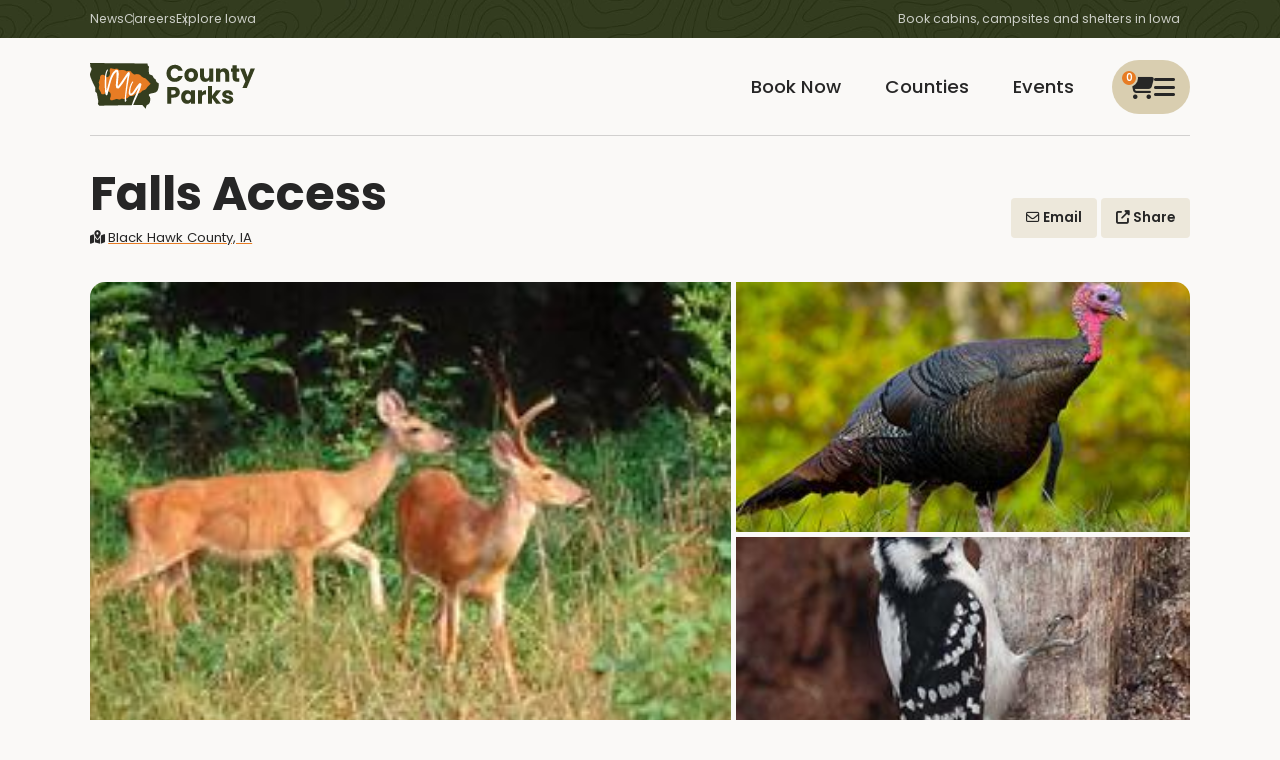

--- FILE ---
content_type: text/html; charset=utf-8
request_url: https://www.mycountyparks.com/County/Black-Hawk/Park/Falls-Access
body_size: 8912
content:
<!DOCTYPE html>
<html lang="en">
<head>
    <meta charset="utf-8" />
    <meta http-equiv="X-UA-Compatible" content="IE=edge" />
    <meta name="viewport" content="width=device-width, initial-scale=1.0" />
    <title>Falls Access  - Black Hawk, IA</title>
    <meta name="description" content="MyCountyParks serves the Iowa area with outdoor recreation, environmental education, and natural resource protection." />
    <meta name="keywords" content="County, Parks, Conservation, Recreation, Natural Resources, Nature, Outdoors, Wetlands, Woodlands, Trails, Environment, Golf, Equestrian, Horse, Canoe, Picnicking, Fishing, Hunting, Biking, Hiking, Forest, Wildlife, Birding, Playground, Camping, Wildflowers, Prairie, Savanna, Preserve, Land, Native American, Boating, Marsh, Kayaking, Shelter, Trips, Trap Range, Naturalist, Forestry, Arboretum, Sand Volleyball, Horseshoe Pits, Buffalo/Bison, Elk, Playscape, Swimming, Beach, Cross-country Ski, Snowshoe, Research, Canoeing, Family, Protection, Education, Reservations, Ponds, Volunteer, Public, Iowa park and recreation, Land conservation and protection in Iowa, Nature volunteer opportunities, Iowa environmental awareness, Going Green, Iowa Natural Resources" />
    <meta name="RATING" content="General" />
    <meta name="author" content="Informatics, Inc." />
    <meta name="copyright" content="&copy; 2009-2025" />
    <meta property="og:title" content="Falls Access  - Black Hawk, IA" />
    <meta property="og:description" content="MyCountyParks serves the Iowa area with outdoor recreation, environmental education, and natural resource protection." />
    <meta property="og:image" content="https://content.mycountyparks.com/Production/RelatedItem/Content/07ea3961-dfe0-4718-9ddb-6025164c790a" />
            <meta name="robots" content="all" />
    <meta http-equiv="content-type" content="text/html; charset=UTF-8" />
    <link rel="shortcut icon" href="https://content.mycountyparks.com/Production/Assets/image/FavIcon.ico" />
    <link rel="icon" type="image/png" href="https://content.mycountyparks.com/Production/Assets/image/FavIcon.png" />

    <!-- Google Tag Manager -->
    <script>
        (function (w, d, s, l, i) {
            w[l] = w[l] || []; w[l].push({
                'gtm.start':
                    new Date().getTime(), event: 'gtm.js'
            }); var f = d.getElementsByTagName(s)[0],
                j = d.createElement(s), dl = l != 'dataLayer' ? '&l=' + l : ''; j.async = true; j.src =
                    'https://www.googletagmanager.com/gtm.js?id=' + i + dl; f.parentNode.insertBefore(j, f);
        })(window, document, 'script', 'dataLayer', 'GTM-M9N4MPRF');
    </script>
    <!-- End Google Tag Manager -->
    <!-- FONTS -->
    <link href="/css/icons.min.css" rel="stylesheet" />
    <link rel="preconnect" href="https://fonts.googleapis.com">
    <link rel="preconnect" href="https://fonts.gstatic.com" crossorigin="">
    <link href="https://fonts.googleapis.com/css2?family=Poppins:wght@400;500;600;700&amp;display=swap" rel="stylesheet">
    <link rel="stylesheet" href="https://code.jquery.com/ui/1.12.1/themes/base/jquery-ui.css">
    <link rel="stylesheet" href="https://cdn.jsdelivr.net/npm/daterangepicker/daterangepicker.css">

    <!-- CSS -->
    <link rel="stylesheet" href="//code.jquery.com/ui/1.11.4/themes/smoothness/jquery-ui.css">
    <link rel="stylesheet" href="https://cdnjs.cloudflare.com/ajax/libs/toastr.js/latest/toastr.min.css"/>
    <link href="/css/app.min.css" rel="stylesheet" />
    <link href="/css/custom.css" rel="stylesheet" />
    <link href="/css/datepicker-custom.min.css" rel="stylesheet" />

    <!-- JS -->
    <script src="https://code.jquery.com/jquery-3.6.3.min.js"></script>
    <script src="https://cdnjs.cloudflare.com/ajax/libs/toastr.js/latest/toastr.min.js"></script>
    <script src="https://cdnjs.cloudflare.com/ajax/libs/jquery-ajax-unobtrusive/3.2.6/jquery.unobtrusive-ajax.min.js" ></script>
    <script src="https://code.jquery.com/ui/1.12.1/jquery-ui.min.js"></script>
    <script src="https://cdn.jsdelivr.net/npm/bootstrap@3.3.7/dist/js/bootstrap.min.js"></script>

    <script src="https://content.mycountyparks.com/Production/Assets/Scripts/fusioncharts.js"></script>
    <script src="https://content.mycountyparks.com/Production/Assets/Scripts/fusioncharts.maps.js"></script>
    <script src="https://content.mycountyparks.com/Production/Assets/Scripts/maps/fusioncharts.iowa.js"></script>
    <script src="https://content.mycountyparks.com/Production/Assets/Scripts/themes/fusioncharts.themes.carbon.js"></script>
    <script type="text/javascript" src="https://cdn.jsdelivr.net/momentjs/latest/moment.min.js" defer></script>
    <script type="text/javascript" src="https://cdn.jsdelivr.net/npm/daterangepicker/daterangepicker.min.js" defer></script>
    <script src="/js/multiselect-dropdown.js"></script>
    <script src="/js/cart.js"></script>
    <script src="/js/chartmap.js"></script>

</head>
<body>

    <!-- Google Tag Manager (noscript) -->
    <noscript b-ywgn1rl9s9>
        <iframe b-ywgn1rl9s9 src="https://www.googletagmanager.com/ns.html?id=GTM-M9N4MPRF"
                height="0" width="0" style="display: none; visibility: hidden"></iframe>
    </noscript>
    <!-- End Google Tag Manager (noscript) -->
    <style>
        ankor a {
            color: inherit !important;
        }
    </style>
    <header b-ywgn1rl9s9>
        <nav b-ywgn1rl9s9 id="site-header" class="fadein">

            <div b-ywgn1rl9s9 class="hdr-top">
                <div b-ywgn1rl9s9 class="container">
                    <ul b-ywgn1rl9s9 class="menu-utlity">
                        <li b-ywgn1rl9s9><a href="/News/News">News</a></li>
                        <li b-ywgn1rl9s9><a href="/Jobs/Default">Careers</a></li>
                        <li b-ywgn1rl9s9><a b-ywgn1rl9s9 href="#" class="viewMapButton">Explore Iowa</a></li>
                    </ul>
                    <p b-ywgn1rl9s9 class="menu-blurb">Book cabins, campsites and shelters in Iowa</p>
                </div>
            </div>
            <div b-ywgn1rl9s9 class="menu">
                <div b-ywgn1rl9s9 class="container">
                    <a b-ywgn1rl9s9 href="/Home/Index" id="logo">
                        <img b-ywgn1rl9s9 loading="lazy" src="https://content.mycountyparks.com/Production/Assets/image/logo.svg" alt="My County Parks Logo" />
                    </a>

                        <div b-ywgn1rl9s9 class="menu-user cursor-change">
                            <a b-ywgn1rl9s9 id="user-menu-toggle">
                                <span b-ywgn1rl9s9 class="menu-alert" id="cart-item-count">0</span>
                                <i b-ywgn1rl9s9 class="fa-regular fa-cart-shopping"></i>
                                <i b-ywgn1rl9s9 class="fa-solid fa-bars"></i>
                            </a>

                            <ul b-ywgn1rl9s9 id="user-menu-list">
                                <li b-ywgn1rl9s9><a b-ywgn1rl9s9 href="/Order/View-Cart"><i b-ywgn1rl9s9 class="fa fa-cart-shopping"></i> View My Cart </a></li>
                                <li b-ywgn1rl9s9><a href="/Login">Login</a></li>
                            </ul>
                        </div>

                    <ul b-ywgn1rl9s9 class="menu-main">
                        <li b-ywgn1rl9s9 class=""><a href="/Facility/Default">Book Now</a></li>
                        <li b-ywgn1rl9s9 class=""><a href="/County/Default">Counties</a></li>
                        <li b-ywgn1rl9s9 class=""><a href="/Event/Default">Events</a></li>
                    </ul>
                </div>
            </div>
        </nav>
    </header>

    <main b-ywgn1rl9s9 role="main" class="pb-3 ">

        
        

<link href="/css/RegisterAccount.css" rel="stylesheet" />
<link href="/css/newsdetail.css" rel="stylesheet" />


<main id="main-content">

    <section>
        <div class="container">
            <header class="detail-header">
                <div class="hdr-row">
                    <div class="col">
                        <h1>Falls Access </h1>
                        <div class="features">
                            <p><a href="/County/Black-Hawk"><i class="fa-solid fa-map-marked-alt icon-space"></i>Black Hawk County, IA</a></p>
                        </div>
                    </div>
                    <div class="col">
                        <a href="javascript:void(0);" class="btn-theme btn-alt" id="openSendEmailParkModal" data-park="Falls Access " data-county="Black Hawk">
                            <i class="fa-regular fa-envelope"></i> Email
                        </a>                       
                        <a data-target-modal="#modal-share" href="javascript:void(0);" class="btn-theme btn-alt open-button"><i class="fa-solid fa-up-right-from-square"></i> Share</a>

                        <!-- SHARE -->
                        <dialog class="modal modal-all" id="modal-share">
                            <h3>Share This Event <button class="button close-button" data-close-modal="#modal-share"><i class="fa fa-close"></i></button></h3>
                            <ul class="link-list">
                                <li><a href="javascript:void(0);" class="social-icon" data-social="facebook"><i class="fab fa-facebook"></i> Share to Facebook</a></li>
                                <li><a href="javascript:void(0);" class="social-icon" data-social="x"><i class="fab fa-x"></i> Share to X</a></li>
                                <li><a href="javascript:void(0);" class="social-icon" data-social="linkedin"><i class="fab fa-linkedin"></i> Share to LinkedIn</a></li>
                            </ul>
                        </dialog>

                        <!-- Email -->
                        <dialog class="modal" id="modalemail">
                            <div class="modal-header">
                                <h3 class="modal-title">
                                    Email to a Friend
                                    <button class="button close-button" data-close-modal="#modalemail"><i class="fa fa-close"></i></button>
                                </h3>
                            </div>
                            <div class="modal-body emailModalData">
                            </div>
                        </dialog>

                    </div>
                </div>
                <figure class="three">
                            <img loading="lazy" src="https://content.mycountyparks.com/Production/RelatedItem/Content/07ea3961-dfe0-4718-9ddb-6025164c790a" class="glightbox" data-type="image" alt="White tailed deer" title="White tailed deer" />
                            <img loading="lazy" src="https://content.mycountyparks.com/Production/RelatedItem/Content/76bb8bb9-ba6f-4ffa-b7a7-c7501f1accf5" class="glightbox" data-type="image" alt="" title="" />
                            <img loading="lazy" src="https://content.mycountyparks.com/Production/RelatedItem/Content/50b59560-4b2a-4c52-a932-b43e5f48edfa" class="glightbox" data-type="image" alt="Downey woodpeckers" title="Downey woodpeckers" />
                </figure>

            </header>
        </div>
    </section>

    <section>
        <div class="container">
            <div class="grid grid-twocol">
                <div class="col" id="sidebar-affix">


                    <div class="search grid sidebar-search">
                        <div class="icon-text">
                            <i class="fa-solid fa-location-dot"></i>
                            <div>
                                <p><strong>Location</strong>The access point is found at the&nbsp;corner of Beaver Valley Rd. and Union Rd.&nbsp;across from the Beaver Valley Wetland north of Cedar Falls.&nbsp;<br /></p>
                            </div>
                        </div>
                        <hr>
                            <p class="icon-text">
                                <i class="fa-solid fa-sun"></i>
                                <strong>Operating Hours & Seasons</strong>
                                Contact Us:<br />
Black Hawk County Conservation <br />
1346 West Airline Hwy<br />
Waterloo, IA 50703<br />
Phone: (319)&nbsp;433-PARK (7275)&nbsp; &nbsp;Fax: (319) 433-7276<br />
<span style="color: #0000ff;"><a href="http://">conservation@blackhawkcounty.iowa.gov</a></span><br />
<br />
Park hours: 6:00 a.m to 10:30 p.m.
                            </p>
                    </div>
                   
                    

    <div class="additional-links">
            <p>
                    <a href="https://content.mycountyparks.com/Production/RelatedItem/Content/6033b479-3787-4f88-b8a1-cadadf1415ab">
                        <i class="fa fa-file-pdf icon-space"></i>Cedar River Wildlife Area - Black Hawk Park (South) - Printable Map
                    </a>
                
            </p>
    </div>


                </div>
                <div class="col small-type">
                    <h2>Discover Falls Access  in Cedar Falls</h2>
                    <p>Falls Access&nbsp;is composed of&nbsp;296 acres of flood plain forest and is owned by the state but managed by Black Hawk County Conservation. &nbsp;The area provides excellent habitat for anyone interested in hunting white tailed deer, turkey, and squirrel and also gives people interested in bird watching the opportunity to encounter a wide variety of woodland bird species. &nbsp;Falls Access is located within the Black Hawk Park complex, it provides access to the Cedar River and an important part of the&nbsp;Cedar River Greenbelt.&nbsp;&nbsp;&nbsp;&nbsp;&nbsp; <br />
<br />
Park boundaries may not be clearly marked in all locations within the park so please be aware of park boundaries and respect private property.</p>
                        <div class="desc-long">
                            Parking<br />
Hunting<br />
Hiking<br />
Bird watching<br />
Fishing<br />
River access<br />
<br />
<a href="http://www.iowadnr.gov" target="_blank">States hunting and fishing regulations</a>
                        </div>
                        <button type="button" class="read-more btn-theme btn-alt">Show More</button>


                </div>
            </div>
        </div>
    </section>

    <section class="animate-in delay-1 visible">
        <div class="container">
        </div>
    </section>

    <section class="animate-in delay-1">
        <div class="container">
        </div>
    </section>

    <section class="animate-in delay-1">
        <div class="container">
                <div class="full-hdr">
                    <h3>Nearby Attractions</h3>
                    <hr>
                </div>
                <div class="scroll-item-wrapper">
                    <div class="swiper scroll-list swiper-initialized swiper-horizontal swiper-backface-hidden">

                      

<div class="swiper-wrapper" id="nearbypartialcontainer">
        <div class="swiper-slide scroll-item" role="group" style="width: 179.545px; margin-right: 25px;">
            <a href="/Attraction/Hartman-Reserve-Nature-Center/13">
                <figure class="cursor-change">
                    <img loading="lazy" src="https://content.mycountyparks.com/Production/Attraction/98fc0824-78d8-4b48-9418-3cba529b3883" alt="Hartman Reserve Nature Center" />
                </figure>

                <h3>Hartman Reserve Nature Center</h3>
            </a>

                <div class="text">
                    <ul>
                        <li>
                            <i class="fa-solid fa-location-dot location-icon"></i> <span> Cedar Falls, IA</span>
                        </li>
                        <li>
                            <a href="/Attraction/Hartman-Reserve-Nature-Center/13">
                                <i class="fa-solid fa-arrow-up-right-from-square"></i> View Attraction
                            </a>
                        </li>
                    </ul>
                </div>
        </div>
        <div class="swiper-slide scroll-item" role="group" style="width: 179.545px; margin-right: 25px;">
            <a href="/Attraction/All-Play-Ballpark/197">
                <figure class="cursor-change">
                    <img loading="lazy" src="https://content.mycountyparks.com/Production/Attraction/79d58816-e0c8-4da8-b736-c68702a5a02a" alt="All-Play Ballpark" />
                </figure>

                <h3>All-Play Ballpark</h3>
            </a>

                <div class="text">
                    <ul>
                        <li>
                            <i class="fa-solid fa-location-dot location-icon"></i> <span> Parkersburg, IA</span>
                        </li>
                        <li>
                            <a href="/Attraction/All-Play-Ballpark/197">
                                <i class="fa-solid fa-arrow-up-right-from-square"></i> View Attraction
                            </a>
                        </li>
                    </ul>
                </div>
        </div>
        <div class="swiper-slide scroll-item" role="group" style="width: 179.545px; margin-right: 25px;">
            <a href="/Attraction/Allan-Fayette-Meyer-Nature-Center/15">
                <figure class="cursor-change">
                    <img loading="lazy" src="https://content.mycountyparks.com/Production/Attraction/97b31752-74f1-4dd0-ae36-3136884c17c9" alt="Allan &amp; Fayette Meyer Nature Center" />
                </figure>

                <h3>Allan &amp; Fayette Meyer Nature Center</h3>
            </a>

                <div class="text">
                    <ul>
                        <li>
                            <i class="fa-solid fa-location-dot location-icon"></i> <span> Clarksville, IA</span>
                        </li>
                        <li>
                            <a href="/Attraction/Allan-Fayette-Meyer-Nature-Center/15">
                                <i class="fa-solid fa-arrow-up-right-from-square"></i> View Attraction
                            </a>
                        </li>
                    </ul>
                </div>
        </div>
        <div class="swiper-slide scroll-item" role="group" style="width: 179.545px; margin-right: 25px;">
            <a href="/Attraction/New-Day-Dairy-Guest-Barn/199">
                <figure class="cursor-change">
                    <img loading="lazy" src="https://content.mycountyparks.com/Production/Attraction/a65b27f7-fb67-4ce6-af93-8e16ee5e219b" alt="New Day Dairy Guest Barn" />
                </figure>

                <h3>New Day Dairy Guest Barn</h3>
            </a>

                <div class="text">
                    <ul>
                        <li>
                            <i class="fa-solid fa-location-dot location-icon"></i> <span> Clarksville, IA</span>
                        </li>
                        <li>
                            <a href="/Attraction/New-Day-Dairy-Guest-Barn/199">
                                <i class="fa-solid fa-arrow-up-right-from-square"></i> View Attraction
                            </a>
                        </li>
                    </ul>
                </div>
        </div>
        <div class="swiper-slide scroll-item" role="group" style="width: 179.545px; margin-right: 25px;">
            <a href="/Attraction/Trains-on-the-Farm/196">
                <figure class="cursor-change">
                    <img loading="lazy" src="https://content.mycountyparks.com/Production/Attraction/89647d24-e6dd-4cd0-914b-48c99b46853c" alt="Trains on the Farm" />
                </figure>

                <h3>Trains on the Farm</h3>
            </a>

                <div class="text">
                    <ul>
                        <li>
                            <i class="fa-solid fa-location-dot location-icon"></i> <span> Clarksville, IA</span>
                        </li>
                        <li>
                            <a href="/Attraction/Trains-on-the-Farm/196">
                                <i class="fa-solid fa-arrow-up-right-from-square"></i> View Attraction
                            </a>
                        </li>
                    </ul>
                </div>
        </div>
        <div class="swiper-slide scroll-item" role="group" style="width: 179.545px; margin-right: 25px;">
            <a href="/Attraction/Grundy-County-Museum/36">
                <figure class="cursor-change">
                    <img loading="lazy" src="https://content.mycountyparks.com/Production/Attraction/f2536379-e3f7-4b25-bd2e-a747e20a6c30" alt="Grundy County Museum" />
                </figure>

                <h3>Grundy County Museum</h3>
            </a>

                <div class="text">
                    <ul>
                        <li>
                            <i class="fa-solid fa-location-dot location-icon"></i> <span> Morrison, IA</span>
                        </li>
                        <li>
                            <a href="/Attraction/Grundy-County-Museum/36">
                                <i class="fa-solid fa-arrow-up-right-from-square"></i> View Attraction
                            </a>
                        </li>
                    </ul>
                </div>
        </div>
        <div class="swiper-slide scroll-item" role="group" style="width: 179.545px; margin-right: 25px;">
            <a href="/Attraction/Bristow-Ice-Cream-Shack/195">
                <figure class="cursor-change">
                    <img loading="lazy" src="https://content.mycountyparks.com/Production/Attraction/7c8c1e52-29c4-4a35-bc54-b0d9783e9a95" alt="Bristow Ice Cream Shack" />
                </figure>

                <h3>Bristow Ice Cream Shack</h3>
            </a>

                <div class="text">
                    <ul>
                        <li>
                            <i class="fa-solid fa-location-dot location-icon"></i> <span> Bristow, IA</span>
                        </li>
                        <li>
                            <a href="/Attraction/Bristow-Ice-Cream-Shack/195">
                                <i class="fa-solid fa-arrow-up-right-from-square"></i> View Attraction
                            </a>
                        </li>
                    </ul>
                </div>
        </div>
        <div class="swiper-slide scroll-item" role="group" style="width: 179.545px; margin-right: 25px;">
            <a href="/Attraction/Round-Grove-Golf-and-Country-Club/202">
                <figure class="cursor-change">
                    <img loading="lazy" src="https://content.mycountyparks.com/Production/Attraction/9e8723f5-3551-47a2-a040-896381e00ec4" alt="Round Grove Golf and Country Club" />
                </figure>

                <h3>Round Grove Golf and Country Club</h3>
            </a>

                <div class="text">
                    <ul>
                        <li>
                            <i class="fa-solid fa-location-dot location-icon"></i> <span> Greene, IA</span>
                        </li>
                        <li>
                            <a href="/Attraction/Round-Grove-Golf-and-Country-Club/202">
                                <i class="fa-solid fa-arrow-up-right-from-square"></i> View Attraction
                            </a>
                        </li>
                    </ul>
                </div>
        </div>
        <div class="swiper-slide scroll-item" role="group" style="width: 179.545px; margin-right: 25px;">
            <a href="/Attraction/Freeze-Frame-Bowl/198">
                <figure class="cursor-change">
                    <img loading="lazy" src="https://content.mycountyparks.com/Production/Attraction/73838154-f153-4b3f-9388-a950ebede051" alt="Freeze Frame Bowl" />
                </figure>

                <h3>Freeze Frame Bowl</h3>
            </a>

                <div class="text">
                    <ul>
                        <li>
                            <i class="fa-solid fa-location-dot location-icon"></i> <span> Greene, IA</span>
                        </li>
                        <li>
                            <a href="/Attraction/Freeze-Frame-Bowl/198">
                                <i class="fa-solid fa-arrow-up-right-from-square"></i> View Attraction
                            </a>
                        </li>
                    </ul>
                </div>
        </div>
        <div class="swiper-slide scroll-item" role="group" style="width: 179.545px; margin-right: 25px;">
            <a href="/Attraction/Twin-Ponds-Nature-Center/21">
                <figure class="cursor-change">
                    <img loading="lazy" src="https://content.mycountyparks.com/Production/Attraction/c9407512-c0a2-4d7d-b580-02c2ed113a92" alt="Twin Ponds Nature Center" />
                </figure>

                <h3>Twin Ponds Nature Center</h3>
            </a>

                <div class="text">
                    <ul>
                        <li>
                            <i class="fa-solid fa-location-dot location-icon"></i> <span> Ionia, IA</span>
                        </li>
                        <li>
                            <a href="/Attraction/Twin-Ponds-Nature-Center/21">
                                <i class="fa-solid fa-arrow-up-right-from-square"></i> View Attraction
                            </a>
                        </li>
                    </ul>
                </div>
        </div>
        <div class="swiper-slide scroll-item" role="group" style="width: 179.545px; margin-right: 25px;">
            <a href="/Attraction/Fontana-Interpretive-Nature-Center/14">
                <figure class="cursor-change">
                    <img loading="lazy" src="https://content.mycountyparks.com/Production/Attraction/36485796-7c96-4143-876a-b049ba7809ca" alt="Fontana Interpretive Nature Center" />
                </figure>

                <h3>Fontana Interpretive Nature Center</h3>
            </a>

                <div class="text">
                    <ul>
                        <li>
                            <i class="fa-solid fa-location-dot location-icon"></i> <span> Hazleton, IA</span>
                        </li>
                        <li>
                            <a href="/Attraction/Fontana-Interpretive-Nature-Center/14">
                                <i class="fa-solid fa-arrow-up-right-from-square"></i> View Attraction
                            </a>
                        </li>
                    </ul>
                </div>
        </div>
        <div class="swiper-slide scroll-item" role="group" style="width: 179.545px; margin-right: 25px;">
            <a href="/Attraction/Heartland-Acres-Agribition-Center/109">
                <figure class="cursor-change">
                    <img loading="lazy" src="https://content.mycountyparks.com/Production/Attraction/11a4d2bf-5723-4b4f-b685-46c82b2d8979" alt="Heartland Acres Agribition Center" />
                </figure>

                <h3>Heartland Acres Agribition Center</h3>
            </a>

                <div class="text">
                    <ul>
                        <li>
                            <i class="fa-solid fa-location-dot location-icon"></i> <span> Independence, IA</span>
                        </li>
                        <li>
                            <a href="/Attraction/Heartland-Acres-Agribition-Center/109">
                                <i class="fa-solid fa-arrow-up-right-from-square"></i> View Attraction
                            </a>
                        </li>
                    </ul>
                </div>
        </div>
        <div class="swiper-slide scroll-item" role="group" style="width: 179.545px; margin-right: 25px;">
            <a href="/Attraction/Carrie-Chapman-Catt-Childhood-Home/192">
                <figure class="cursor-change">
                    <img loading="lazy" src="https://content.mycountyparks.com/Production/Attraction/e404bd8e-c68f-4659-89ee-80d3e3ab6af7" alt="Carrie Chapman Catt Childhood Home" />
                </figure>

                <h3>Carrie Chapman Catt Childhood Home</h3>
            </a>

                <div class="text">
                    <ul>
                        <li>
                            <i class="fa-solid fa-location-dot location-icon"></i> <span> Charles City, IA</span>
                        </li>
                        <li>
                            <a href="/Attraction/Carrie-Chapman-Catt-Childhood-Home/192">
                                <i class="fa-solid fa-arrow-up-right-from-square"></i> View Attraction
                            </a>
                        </li>
                    </ul>
                </div>
        </div>
        <div class="swiper-slide scroll-item" role="group" style="width: 179.545px; margin-right: 25px;">
            <a href="/Attraction/Iowas-Largest-Fryin-Pan/156">
                <figure class="cursor-change">
                    <img loading="lazy" src="https://content.mycountyparks.com/Production/Attraction/b079ab9f-5db0-42fa-b78e-3dd43d09a0e3" alt="Iowa&#x27;s Largest Fryin&#x27; Pan" />
                </figure>

                <h3>Iowa&#x27;s Largest Fryin&#x27; Pan</h3>
            </a>

                <div class="text">
                    <ul>
                        <li>
                            <i class="fa-solid fa-location-dot location-icon"></i> <span> Brandon, IA</span>
                        </li>
                        <li>
                            <a href="/Attraction/Iowas-Largest-Fryin-Pan/156">
                                <i class="fa-solid fa-arrow-up-right-from-square"></i> View Attraction
                            </a>
                        </li>
                    </ul>
                </div>
        </div>
        <div class="swiper-slide scroll-item" role="group" style="width: 179.545px; margin-right: 25px;">
            <a href="/Attraction/Benton-County-Nature-Center/12">
                <figure class="cursor-change">
                    <img loading="lazy" src="https://content.mycountyparks.com/Production/Attraction/21571219-f3fc-433b-8891-b1c18a513c21" alt="Benton County Nature Center" />
                </figure>

                <h3>Benton County Nature Center</h3>
            </a>

                <div class="text">
                    <ul>
                        <li>
                            <i class="fa-solid fa-location-dot location-icon"></i> <span> Vinton, IA</span>
                        </li>
                        <li>
                            <a href="/Attraction/Benton-County-Nature-Center/12">
                                <i class="fa-solid fa-arrow-up-right-from-square"></i> View Attraction
                            </a>
                        </li>
                    </ul>
                </div>
        </div>
    <div class="swiper-slide scroll-item" role="group" style="width: 179.545px; margin-right: 25px;">
        <a href="javascript:void(0);">
            <figure>
                <img loading="lazy" src="https://content.mycountyparks.com/Production/Assets/image/feature-tall-last.jpg" alt="Default Image" />
            </figure>
            <h3>Still Can't Find What You Want?</h3>
        </a>
        <div class="text">
            <ul>
                <li><a href="/Facility/Default"><i class="fa-regular fa-calendar-check"></i> Advanced Search</a></li>
                <li><a href="/County/Default"><i class="fa-regular fa-calendar-check"></i> Explore Iowa</a></li>
            </ul>
        </div>
    </div>
</div>

<div class="swiper-pagination swiper-pagination-clickable swiper-pagination-bullets swiper-pagination-horizontal">
    <span class="swiper-pagination-bullet swiper-pagination-bullet-active" tabindex="0" role="button" aria-label="Go to slide 1" aria-current="true"></span>
</div>
<div class="swiper-button-prev swiper-button-disabled" tabindex="0" role="button" aria-label="Previous slide" aria-controls="swiper-wrapper" aria-disabled="true"></div>
<div class="swiper-button-next swiper-button-disabled" tabindex="-1" role="button" aria-label="Next slide" aria-controls="swiper-wrapper" aria-disabled="true"></div>
<span class="swiper-notification" aria-live="assertive" aria-atomic="true"></span>




                    </div>
                </div>
        </div>
    </section>

    

                <div class="banner-ad">
                    <div class="promo">
                        <a href=https://portal.mycountyparks.com/BannerAd/Redirect.aspx?tic=638997357328241345&amp;CID=138&amp;Banner_ID=80292B9E-2760-47F1-AC81-FC731F59BEBF&amp;POS=3 target=_self id="BURL">
                            <img loading="lazy" src="https://content.mycountyparks.com/Production/BannerAd/Image/f1f7ad1e-767f-4f28-9a8b-7a3b32c84e82" alt=187 width=468 height=60 id="BIMG">
                        </a>
                    </div>
                </div>

<!-- Google tag (gtag.js) -->
<script async src="https://www.googletagmanager.com/gtag/js?id=G-8RJTBZEYWE"></script>
<script>
  window.dataLayer = window.dataLayer || [];
  function gtag(){dataLayer.push(arguments);}
  gtag('js', new Date());

  gtag('config', 'G-8RJTBZEYWE');
</script>


</main>

<dialog id="successDialog" class="modal show modal-all">
    <div class="modal-dialog">
        <div class="modal-header">
            <h3 class="modal-title" id="successModalLabel">
                Email to a Friend
                <button class="button close-button" id="closeSuccessDialog"><i class="fa fa-close"></i></button>
            </h3>
        </div>
        <div class="modal-body">
            <p>An email was sent to your friend, thanks!</p>
            <div class="form-action">
                <button type="button" class="btn-theme btn-alt" id="closeSuccessDialogButton">Close</button>
            </div>
        </div>
    </div>
</dialog>

<script src="/js/eventdetail.js"></script>
<script src="/js/facilitydetail.js"></script>
<script src="https://cdn.jsdelivr.net/gh/mcstudios/glightbox/dist/js/glightbox.min.js"></script>

        <div class="modal" id="map-modal">
    <div class="modal-content">
        <div class="modal-header">
            <h3 class="modal-title">
                Map of Counties
                <button class="button close-button map-modal-toggle"><i class="fa fa-close"></i></button>
            </h3>
        </div>
        <div class="modal-body">
            <div id="mapContent">
            </div>
        </div>
    </div>
</div>

    </main>

    <!-- Loader -->
    <div b-ywgn1rl9s9 id="loader" style="display:none">
        <div b-ywgn1rl9s9 class="loader-overlay">
            <div b-ywgn1rl9s9 class="loader-outter">
                <div b-ywgn1rl9s9 class="loader"></div>
            </div>
            <p b-ywgn1rl9s9>Loading</p>
        </div>
    </div>

    <!-- Payment Loader -->
    <div b-ywgn1rl9s9 id="paymentLoader" style="display:none">
        <div b-ywgn1rl9s9 class="loader-overlay">
            <div b-ywgn1rl9s9 class="loader-outter">
                <div b-ywgn1rl9s9 class="loader"></div>
            </div>
            <p b-ywgn1rl9s9>Please wait for the payment to process. It may take several minutes. To avoid multiple charges, please do not hit the back button or close your browser.</p>
        </div>
    </div>

    <footer b-ywgn1rl9s9 class="footer ankor">
        <div b-ywgn1rl9s9 class="container">

            <div b-ywgn1rl9s9 class="row">
                <div b-ywgn1rl9s9 class="ftr-cols">
                    <div b-ywgn1rl9s9 class="col">
                        <img b-ywgn1rl9s9 loading="lazy" src="https://content.mycountyparks.com/Production/Assets/image/logo.svg" alt="My County Parks Logo" />
                        <p b-ywgn1rl9s9>Unlike anything you will find in other states, we invite you to explore Iowa’s 99-county system of parks - all in one place for planning your next outdoor adventure!</p>
                    </div>
                    <div b-ywgn1rl9s9 class="col">
                        <h4 b-ywgn1rl9s9>Links</h4>
                        <ul b-ywgn1rl9s9>
                            <li b-ywgn1rl9s9><a href="/News/News">News</a></li>
                                        <li><a href=/Info/Links>Links</a></li>
            <li><a href=/Info/2025-ADVENTURES>2025 ADVENTURES</a></li>

                            <li b-ywgn1rl9s9><a b-ywgn1rl9s9 href="/Sitemap" id="sitemapLink">Sitemap</a></li>
                        </ul>
                    </div>
                    <div b-ywgn1rl9s9 class="col">
                        <h4 b-ywgn1rl9s9>Connect</h4>
                        <ul b-ywgn1rl9s9>
                            <li b-ywgn1rl9s9><a href="/Contact/ContactUs">Contact Us</a></li>
                            <li b-ywgn1rl9s9><a b-ywgn1rl9s9 href="https://www.facebook.com/pages/MyCountyParkscom/205042366199479?ref=ts">MCP On Facebook</a></li>
                            
                        </ul>
                    </div>
                    <div b-ywgn1rl9s9 class="col">
                        <h4 b-ywgn1rl9s9>Explore</h4>
                        <ul b-ywgn1rl9s9>
                            <li b-ywgn1rl9s9><a href="/Facility/Default">Book a Facility</a></li>
                            <li b-ywgn1rl9s9><a href="/Event/Default">Explore Events</a></li>
                            <li b-ywgn1rl9s9><a href="/County/Default">Discover Our Counties</a></li>
                            <li b-ywgn1rl9s9><a href="/Activities/Default">Activities</a></li>
                                        <li><a href=/Info/SELFIE-STATIONS>SELFIE STATIONS</a></li>

                        </ul>
                    </div>
                </div>
            </div>

            <hr b-ywgn1rl9s9 />

            <h4 b-ywgn1rl9s9 class="text-center">Explore Iowa's 99 Counties</h4>

            
<ul class="county-list">
<a data-county="Adair" href="/County/Adair">Adair</a><a data-county="Adams" href="/County/Adams">Adams</a><a data-county="Allamakee" href="/County/Allamakee">Allamakee</a><a data-county="Appanoose" href="/County/Appanoose">Appanoose</a><a data-county="Audubon" href="/County/Audubon">Audubon</a><a data-county="Benton" href="/County/Benton">Benton</a><a data-county="Black-Hawk" href="/County/Black-Hawk">Black Hawk</a><a data-county="Boone" href="/County/Boone">Boone</a><a data-county="Bremer" href="/County/Bremer">Bremer</a><a data-county="Buchanan" href="/County/Buchanan">Buchanan</a><a data-county="Buena-Vista" href="/County/Buena-Vista">Buena Vista</a><a data-county="Butler" href="/County/Butler">Butler</a><a data-county="Calhoun" href="/County/Calhoun">Calhoun</a><a data-county="Carroll" href="/County/Carroll">Carroll</a><a data-county="Cass" href="/County/Cass">Cass</a><a data-county="Cedar" href="/County/Cedar">Cedar</a><a data-county="Cerro-Gordo" href="/County/Cerro-Gordo">Cerro Gordo</a><a data-county="Cherokee" href="/County/Cherokee">Cherokee</a><a data-county="Chickasaw" href="/County/Chickasaw">Chickasaw</a><a data-county="Clarke" href="/County/Clarke">Clarke</a><a data-county="Clay" href="/County/Clay">Clay</a><a data-county="Clayton" href="/County/Clayton">Clayton</a><a data-county="Clinton" href="/County/Clinton">Clinton</a><a data-county="Crawford" href="/County/Crawford">Crawford</a><a data-county="Dallas" href="/County/Dallas">Dallas</a><a data-county="Davis" href="/County/Davis">Davis</a><a data-county="Decatur" href="/County/Decatur">Decatur</a><a data-county="Delaware" href="/County/Delaware">Delaware</a><a data-county="Des-Moines" href="/County/Des-Moines">Des Moines</a><a data-county="Dickinson" href="/County/Dickinson">Dickinson</a><a data-county="Dubuque" href="/County/Dubuque">Dubuque</a><a data-county="Emmet" href="/County/Emmet">Emmet</a><a data-county="Fayette" href="/County/Fayette">Fayette</a><a data-county="Floyd" href="/County/Floyd">Floyd</a><a data-county="Franklin" href="/County/Franklin">Franklin</a><a data-county="Fremont" href="/County/Fremont">Fremont</a><a data-county="Greene" href="/County/Greene">Greene</a><a data-county="Grundy" href="/County/Grundy">Grundy</a><a data-county="Guthrie" href="/County/Guthrie">Guthrie</a><a data-county="Hamilton" href="/County/Hamilton">Hamilton</a><a data-county="Hancock" href="/County/Hancock">Hancock</a><a data-county="Hardin" href="/County/Hardin">Hardin</a><a data-county="Harrison" href="/County/Harrison">Harrison</a><a data-county="Henry" href="/County/Henry">Henry</a><a data-county="Howard" href="/County/Howard">Howard</a><a data-county="Humboldt" href="/County/Humboldt">Humboldt</a><a data-county="Ida" href="/County/Ida">Ida</a><a data-county="Iowa" href="/County/Iowa">Iowa</a><a data-county="Jackson" href="/County/Jackson">Jackson</a><a data-county="Jasper" href="/County/Jasper">Jasper</a><a data-county="Jefferson" href="/County/Jefferson">Jefferson</a><a data-county="Johnson" href="/County/Johnson">Johnson</a><a data-county="Jones" href="/County/Jones">Jones</a><a data-county="Keokuk" href="/County/Keokuk">Keokuk</a><a data-county="Kossuth" href="/County/Kossuth">Kossuth</a><a data-county="Lee" href="/County/Lee">Lee</a><a data-county="Linn" href="/County/Linn">Linn</a><a data-county="Louisa" href="/County/Louisa">Louisa</a><a data-county="Lucas" href="/County/Lucas">Lucas</a><a data-county="Lyon" href="/County/Lyon">Lyon</a><a data-county="Madison" href="/County/Madison">Madison</a><a data-county="Mahaska" href="/County/Mahaska">Mahaska</a><a data-county="Marion" href="/County/Marion">Marion</a><a data-county="Marshall" href="/County/Marshall">Marshall</a><a data-county="Mills" href="/County/Mills">Mills</a><a data-county="Mitchell" href="/County/Mitchell">Mitchell</a><a data-county="Monona" href="/County/Monona">Monona</a><a data-county="Monroe" href="/County/Monroe">Monroe</a><a data-county="Montgomery" href="/County/Montgomery">Montgomery</a><a data-county="Muscatine" href="/County/Muscatine">Muscatine</a><a data-county="OBrien" href="/County/OBrien">O&#x27;Brien</a><a data-county="Osceola" href="/County/Osceola">Osceola</a><a data-county="Page" href="/County/Page">Page</a><a data-county="Palo-Alto" href="/County/Palo-Alto">Palo Alto</a><a data-county="Plymouth" href="/County/Plymouth">Plymouth</a><a data-county="Pocahontas" href="/County/Pocahontas">Pocahontas</a><a data-county="Polk" href="/County/Polk">Polk</a><a data-county="Pottawattamie" href="/County/Pottawattamie">Pottawattamie</a><a data-county="Poweshiek" href="/County/Poweshiek">Poweshiek</a><a data-county="Ringgold" href="/County/Ringgold">Ringgold</a><a data-county="Sac" href="/County/Sac">Sac</a><a data-county="Scott" href="/County/Scott">Scott</a><a data-county="Shelby" href="/County/Shelby">Shelby</a><a data-county="Sioux" href="/County/Sioux">Sioux</a><a data-county="Story" href="/County/Story">Story</a><a data-county="Tama" href="/County/Tama">Tama</a><a data-county="Taylor" href="/County/Taylor">Taylor</a><a data-county="Union" href="/County/Union">Union</a><a data-county="Van-Buren" href="/County/Van-Buren">Van Buren</a><a data-county="Wapello" href="/County/Wapello">Wapello</a><a data-county="Warren" href="/County/Warren">Warren</a><a data-county="Washington" href="/County/Washington">Washington</a><a data-county="Wayne" href="/County/Wayne">Wayne</a><a data-county="Webster" href="/County/Webster">Webster</a><a data-county="Winnebago" href="/County/Winnebago">Winnebago</a><a data-county="Winneshiek" href="/County/Winneshiek">Winneshiek</a><a data-county="Woodbury" href="/County/Woodbury">Woodbury</a><a data-county="Worth" href="/County/Worth">Worth</a><a data-county="Wright" href="/County/Wright">Wright</a></ul>


            <hr b-ywgn1rl9s9 />
            <div b-ywgn1rl9s9 class="copy">
                <p b-ywgn1rl9s9>© 2025 My County Parks | All Rights Reserved | Web Application by <a b-ywgn1rl9s9 href="http://www.informaticsinc.com" target="_blank">Informatics, Inc.</a></p>
                <ul b-ywgn1rl9s9>
                                <li><a href=/Info/Privacy-Policy>Privacy Policy</a></li>
            <li><a href=https://portal.mycountyparks.com/Org-Event/Default.aspx>Organization Event</a></li>
            <li><a href=/Info/REAP>REAP</a></li>
            <li><a href=/Info/Security-Policy>Security Policy</a></li>

                </ul>
            </div>
        </div>
    </footer>

    <dialog b-ywgn1rl9s9 id="countySwitchDialog" class="modal show modal-all">
        <div b-ywgn1rl9s9 class="modal-dialog">
            <div b-ywgn1rl9s9 class="modal-header">
                <h3 b-ywgn1rl9s9 class="modal-title" id="switchModalLabel">
                    Are you sure?
                    <button b-ywgn1rl9s9 type="button" class="button close-button" id="closeSwitchDialog">
                        <i b-ywgn1rl9s9 class="fa fa-close"></i>
                    </button>
                </h3>

            </div>
            <div b-ywgn1rl9s9 class="modal-body">
                <p b-ywgn1rl9s9>You can only add items and make purchases from one <span b-ywgn1rl9s9 id="dynamicCountyName"></span> county at a time. If you click "Continue," you will be redirected to a different county, and you will need to clear your cart before you make purchases from this new county. Do you wish to proceed?</p>
            </div>
            <div b-ywgn1rl9s9 class="modal-footer county-switch-footer">
                <button b-ywgn1rl9s9 type="button" class="btn-theme btn-alt close-button" id="closeCountyDialog">Cancel</button>
                <button b-ywgn1rl9s9 type="button" class="btn-theme btn-theme-alt" id="confirmSwitchButton">Continue</button>
            </div>
        </div>
    </dialog>

    <!-- Global script for Auto Suggest Functionality -->
    <script>
        function triggerEventFunction(value, label, category) {
            $("#hiddenFieldID").val(value);
            $("#hiddenFieldCategory").val(category);
        }

        $(document).ready(function () {
            $(".autocomplete-form").on("submit", function () {
                var keyword = $(this).find(".autocomplete-input").val();
                var hiddenFieldID = $(this).find(".hidden-field-id").val();
                var hiddenFieldCategory = $(this).find(".hidden-field-category").val();
            });
        });
    </script>
    <!-- End of Global script for Auto Suggest Functionality -->
    <!-- JS -->
    <script src="/js/swiper.min.js"></script>
    <script src="/js/min/index.umd.min.js"></script>
    <script src="https://cdn.jsdelivr.net/gh/mcstudios/glightbox@3.2.0/dist/js/glightbox.min.js"></script>
    <script src="/js/scripts.js"></script>

    <script src="/js/bundle.js"></script>

    
<script>

    const lightbox = GLightbox({
        touchNavigation: true,
        loop: true,
        autoplayVideos: true
    });

</script>

</body>
</html>


--- FILE ---
content_type: text/css
request_url: https://www.mycountyparks.com/css/app.min.css
body_size: 159722
content:
.disable-scrollbars {
    scrollbar-width: none;
    -ms-overflow-style: none
}

    .disable-scrollbars::-webkit-scrollbar {
        background: rgba(0,0,0,0);
        width: 0px
    }

@font-face {
    font-family: swiper-icons;
    src: url("data:application/font-woff;charset=utf-8;base64, [base64]//wADZ2x5ZgAAAywAAADMAAAD2MHtryVoZWFkAAABbAAAADAAAAA2E2+eoWhoZWEAAAGcAAAAHwAAACQC9gDzaG10eAAAAigAAAAZAAAArgJkABFsb2NhAAAC0AAAAFoAAABaFQAUGG1heHAAAAG8AAAAHwAAACAAcABAbmFtZQAAA/gAAAE5AAACXvFdBwlwb3N0AAAFNAAAAGIAAACE5s74hXjaY2BkYGAAYpf5Hu/j+W2+MnAzMYDAzaX6QjD6/4//Bxj5GA8AuRwMYGkAPywL13jaY2BkYGA88P8Agx4j+/8fQDYfA1AEBWgDAIB2BOoAeNpjYGRgYNBh4GdgYgABEMnIABJzYNADCQAACWgAsQB42mNgYfzCOIGBlYGB0YcxjYGBwR1Kf2WQZGhhYGBiYGVmgAFGBiQQkOaawtDAoMBQxXjg/wEGPcYDDA4wNUA2CCgwsAAAO4EL6gAAeNpj2M0gyAACqxgGNWBkZ2D4/wMA+xkDdgAAAHjaY2BgYGaAYBkGRgYQiAHyGMF8FgYHIM3DwMHABGQrMOgyWDLEM1T9/w8UBfEMgLzE////P/5//f/V/xv+r4eaAAeMbAxwIUYmIMHEgKYAYjUcsDAwsLKxc3BycfPw8jEQA/[base64]/uznmfPFBNODM2K7MTQ45YEAZqGP81AmGGcF3iPqOop0r1SPTaTbVkfUe4HXj97wYE+yNwWYxwWu4v1ugWHgo3S1XdZEVqWM7ET0cfnLGxWfkgR42o2PvWrDMBSFj/IHLaF0zKjRgdiVMwScNRAoWUoH78Y2icB/yIY09An6AH2Bdu/UB+yxopYshQiEvnvu0dURgDt8QeC8PDw7Fpji3fEA4z/PEJ6YOB5hKh4dj3EvXhxPqH/SKUY3rJ7srZ4FZnh1PMAtPhwP6fl2PMJMPDgeQ4rY8YT6Gzao0eAEA409DuggmTnFnOcSCiEiLMgxCiTI6Cq5DZUd3Qmp10vO0LaLTd2cjN4fOumlc7lUYbSQcZFkutRG7g6JKZKy0RmdLY680CDnEJ+UMkpFFe1RN7nxdVpXrC4aTtnaurOnYercZg2YVmLN/d/gczfEimrE/fs/bOuq29Zmn8tloORaXgZgGa78yO9/cnXm2BpaGvq25Dv9S4E9+5SIc9PqupJKhYFSSl47+Qcr1mYNAAAAeNptw0cKwkAAAMDZJA8Q7OUJvkLsPfZ6zFVERPy8qHh2YER+3i/BP83vIBLLySsoKimrqKqpa2hp6+jq6RsYGhmbmJqZSy0sraxtbO3sHRydnEMU4uR6yx7JJXveP7WrDycAAAAAAAH//wACeNpjYGRgYOABYhkgZgJCZgZNBkYGLQZtIJsFLMYAAAw3ALgAeNolizEKgDAQBCchRbC2sFER0YD6qVQiBCv/H9ezGI6Z5XBAw8CBK/m5iQQVauVbXLnOrMZv2oLdKFa8Pjuru2hJzGabmOSLzNMzvutpB3N42mNgZGBg4GKQYzBhYMxJLMlj4GBgAYow/P/PAJJhLM6sSoWKfWCAAwDAjgbRAAB42mNgYGBkAIIbCZo5IPrmUn0hGA0AO8EFTQAA");
    font-weight: 400;
    font-style: normal
}

:root {
    --swiper-theme-color: #007aff
}

.swiper, swiper-container {
    margin-left: auto;
    margin-right: auto;
    position: relative;
    overflow: hidden;
    list-style: none;
    padding: 0;
    z-index: 1;
    display: block
}

.swiper-vertical > .swiper-wrapper {
    flex-direction: column
}

.swiper-wrapper {
    position: relative;
    width: 100%;
    height: 100%;
    z-index: 1;
    display: flex;
    transition-property: transform;
    transition-timing-function: var(--swiper-wrapper-transition-timing-function, initial);
    box-sizing: content-box
}

.swiper-android .swiper-slide, .swiper-wrapper {
    transform: translate3d(0px, 0, 0)
}

.swiper-horizontal {
    touch-action: pan-y
}

.swiper-vertical {
    touch-action: pan-x
}

.swiper-slide, swiper-slide {
    flex-shrink: 0;
    width: 100%;
    height: 100%;
    position: relative;
    transition-property: transform;
    display: block
}

.swiper-slide-invisible-blank {
    visibility: hidden
}

.swiper-autoheight, .swiper-autoheight .swiper-slide {
    height: auto
}

    .swiper-autoheight .swiper-wrapper {
        align-items: flex-start;
        transition-property: transform,height
    }

.swiper-backface-hidden .swiper-slide {
    transform: translateZ(0);
    -webkit-backface-visibility: hidden;
    backface-visibility: hidden
}

.swiper-3d.swiper-css-mode .swiper-wrapper {
    perspective: 1200px
}

.swiper-3d .swiper-wrapper {
    transform-style: preserve-3d
}

.swiper-3d {
    perspective: 1200px
}

    .swiper-3d .swiper-cube-shadow, .swiper-3d .swiper-slide, .swiper-3d .swiper-slide-shadow, .swiper-3d .swiper-slide-shadow-bottom, .swiper-3d .swiper-slide-shadow-left, .swiper-3d .swiper-slide-shadow-right, .swiper-3d .swiper-slide-shadow-top {
        transform-style: preserve-3d
    }

    .swiper-3d .swiper-slide-shadow, .swiper-3d .swiper-slide-shadow-bottom, .swiper-3d .swiper-slide-shadow-left, .swiper-3d .swiper-slide-shadow-right, .swiper-3d .swiper-slide-shadow-top {
        position: absolute;
        left: 0;
        top: 0;
        width: 100%;
        height: 100%;
        pointer-events: none;
        z-index: 10
    }

    .swiper-3d .swiper-slide-shadow {
        background: rgba(0,0,0,.15)
    }

    .swiper-3d .swiper-slide-shadow-left {
        background-image: linear-gradient(to left, rgba(0, 0, 0, 0.5), rgba(0, 0, 0, 0))
    }

    .swiper-3d .swiper-slide-shadow-right {
        background-image: linear-gradient(to right, rgba(0, 0, 0, 0.5), rgba(0, 0, 0, 0))
    }

    .swiper-3d .swiper-slide-shadow-top {
        background-image: linear-gradient(to top, rgba(0, 0, 0, 0.5), rgba(0, 0, 0, 0))
    }

    .swiper-3d .swiper-slide-shadow-bottom {
        background-image: linear-gradient(to bottom, rgba(0, 0, 0, 0.5), rgba(0, 0, 0, 0))
    }

.swiper-css-mode > .swiper-wrapper {
    overflow: auto;
    scrollbar-width: none;
    -ms-overflow-style: none
}

    .swiper-css-mode > .swiper-wrapper::-webkit-scrollbar {
        display: none
    }

    .swiper-css-mode > .swiper-wrapper > .swiper-slide {
        scroll-snap-align: start start
    }

.swiper-horizontal.swiper-css-mode > .swiper-wrapper {
    scroll-snap-type: x mandatory
}

.swiper-vertical.swiper-css-mode > .swiper-wrapper {
    scroll-snap-type: y mandatory
}

.swiper-centered > .swiper-wrapper::before {
    content: "";
    flex-shrink: 0;
    order: 9999
}

.swiper-centered > .swiper-wrapper > .swiper-slide {
    scroll-snap-align: center center;
    scroll-snap-stop: always
}

.swiper-centered.swiper-horizontal > .swiper-wrapper > .swiper-slide:first-child {
    margin-inline-start: var(--swiper-centered-offset-before)
}

.swiper-centered.swiper-horizontal > .swiper-wrapper::before {
    height: 100%;
    min-height: 1px;
    width: var(--swiper-centered-offset-after)
}

.swiper-centered.swiper-vertical > .swiper-wrapper > .swiper-slide:first-child {
    margin-block-start: var(--swiper-centered-offset-before)
}

.swiper-centered.swiper-vertical > .swiper-wrapper::before {
    width: 100%;
    min-width: 1px;
    height: var(--swiper-centered-offset-after)
}

.swiper-lazy-preloader {
    width: 42px;
    height: 42px;
    position: absolute;
    left: 50%;
    top: 50%;
    margin-left: -21px;
    margin-top: -21px;
    z-index: 10;
    transform-origin: 50%;
    box-sizing: border-box;
    border: 4px solid var(--swiper-preloader-color, var(--swiper-theme-color));
    border-radius: 50%;
    border-top-color: rgba(0,0,0,0)
}

.swiper-watch-progress .swiper-slide-visible .swiper-lazy-preloader, .swiper:not(.swiper-watch-progress) .swiper-lazy-preloader, swiper-container:not(.swiper-watch-progress) .swiper-lazy-preloader {
    animation: swiper-preloader-spin 1s infinite linear
}

.swiper-lazy-preloader-white {
    --swiper-preloader-color: #fff
}

.swiper-lazy-preloader-black {
    --swiper-preloader-color: #000
}

@keyframes swiper-preloader-spin {
    0% {
        transform: rotate(0deg)
    }

    100% {
        transform: rotate(360deg)
    }
}

.swiper-virtual .swiper-slide {
    -webkit-backface-visibility: hidden;
    transform: translateZ(0)
}

.swiper-virtual.swiper-css-mode .swiper-wrapper::after {
    content: "";
    position: absolute;
    left: 0;
    top: 0;
    pointer-events: none
}

.swiper-virtual.swiper-css-mode.swiper-horizontal .swiper-wrapper::after {
    height: 1px;
    width: var(--swiper-virtual-size)
}

.swiper-virtual.swiper-css-mode.swiper-vertical .swiper-wrapper::after {
    width: 1px;
    height: var(--swiper-virtual-size)
}

:root {
    --swiper-navigation-size: 44px
}

.swiper-button-next, .swiper-button-prev {
    position: absolute;
    top: var(--swiper-navigation-top-offset, 50%);
    width: calc(var(--swiper-navigation-size)/44*27);
    height: var(--swiper-navigation-size);
    margin-top: calc(0px - var(--swiper-navigation-size)/2);
    z-index: 10;
    cursor: pointer;
    display: flex;
    align-items: center;
    justify-content: center;
    color: var(--swiper-navigation-color, var(--swiper-theme-color))
}

    .swiper-button-next.swiper-button-disabled, .swiper-button-prev.swiper-button-disabled {
        opacity: .35;
        cursor: auto;
        pointer-events: none
    }

    .swiper-button-next.swiper-button-hidden, .swiper-button-prev.swiper-button-hidden {
        opacity: 0;
        cursor: auto;
        pointer-events: none
    }

.swiper-navigation-disabled .swiper-button-next, .swiper-navigation-disabled .swiper-button-prev {
    display: none !important
}

.swiper-button-next:after, .swiper-button-prev:after {
    font-family: swiper-icons;
    font-size: var(--swiper-navigation-size);
    text-transform: none !important;
    letter-spacing: 0;
    font-variant: initial;
    line-height: 1
}

.swiper-button-prev, .swiper-rtl .swiper-button-next {
    left: var(--swiper-navigation-sides-offset, 10px);
    right: auto
}

    .swiper-button-prev:after, .swiper-rtl .swiper-button-next:after {
        content: "prev"
    }

.swiper-button-next, .swiper-rtl .swiper-button-prev {
    right: var(--swiper-navigation-sides-offset, 10px);
    left: auto
}

    .swiper-button-next:after, .swiper-rtl .swiper-button-prev:after {
        content: "next"
    }

.swiper-button-lock {
    display: none
}

.swiper-pagination {
    position: absolute;
    text-align: center;
    transition: .3s opacity;
    transform: translate3d(0, 0, 0);
    z-index: 10
}

    .swiper-pagination.swiper-pagination-hidden {
        opacity: 0
    }

    .swiper-pagination-disabled > .swiper-pagination, .swiper-pagination.swiper-pagination-disabled {
        display: none !important
    }

.swiper-horizontal > .swiper-pagination-bullets, .swiper-pagination-bullets.swiper-pagination-horizontal, .swiper-pagination-custom, .swiper-pagination-fraction {
    bottom: var(--swiper-pagination-bottom, 8px);
    top: var(--swiper-pagination-top, auto);
    left: 0;
    width: 100%
}

.swiper-pagination-bullets-dynamic {
    overflow: hidden;
    font-size: 0
}

    .swiper-pagination-bullets-dynamic .swiper-pagination-bullet {
        transform: scale(0.33);
        position: relative
    }

    .swiper-pagination-bullets-dynamic .swiper-pagination-bullet-active {
        transform: scale(1)
    }

    .swiper-pagination-bullets-dynamic .swiper-pagination-bullet-active-main {
        transform: scale(1)
    }

    .swiper-pagination-bullets-dynamic .swiper-pagination-bullet-active-prev {
        transform: scale(0.66)
    }

    .swiper-pagination-bullets-dynamic .swiper-pagination-bullet-active-prev-prev {
        transform: scale(0.33)
    }

    .swiper-pagination-bullets-dynamic .swiper-pagination-bullet-active-next {
        transform: scale(0.66)
    }

    .swiper-pagination-bullets-dynamic .swiper-pagination-bullet-active-next-next {
        transform: scale(0.33)
    }

.swiper-pagination-bullet {
    width: var(--swiper-pagination-bullet-width, var(--swiper-pagination-bullet-size, 8px));
    height: var(--swiper-pagination-bullet-height, var(--swiper-pagination-bullet-size, 8px));
    display: inline-block;
    border-radius: 50%;
    background: var(--swiper-pagination-bullet-inactive-color, #000);
    opacity: var(--swiper-pagination-bullet-inactive-opacity, 0.2)
}

button.swiper-pagination-bullet {
    border: none;
    margin: 0;
    padding: 0;
    box-shadow: none;
    -webkit-appearance: none;
    appearance: none
}

.swiper-pagination-clickable .swiper-pagination-bullet {
    cursor: pointer
}

.swiper-pagination-bullet:only-child {
    display: none !important
}

.swiper-pagination-bullet-active {
    opacity: var(--swiper-pagination-bullet-opacity, 1);
    background: var(--swiper-pagination-color, var(--swiper-theme-color))
}

.swiper-pagination-vertical.swiper-pagination-bullets, .swiper-vertical > .swiper-pagination-bullets {
    right: var(--swiper-pagination-right, 8px);
    left: var(--swiper-pagination-left, auto);
    top: 50%;
    transform: translate3d(0px, -50%, 0)
}

    .swiper-pagination-vertical.swiper-pagination-bullets .swiper-pagination-bullet, .swiper-vertical > .swiper-pagination-bullets .swiper-pagination-bullet {
        margin: var(--swiper-pagination-bullet-vertical-gap, 6px) 0;
        display: block
    }

    .swiper-pagination-vertical.swiper-pagination-bullets.swiper-pagination-bullets-dynamic, .swiper-vertical > .swiper-pagination-bullets.swiper-pagination-bullets-dynamic {
        top: 50%;
        transform: translateY(-50%);
        width: 8px
    }

        .swiper-pagination-vertical.swiper-pagination-bullets.swiper-pagination-bullets-dynamic .swiper-pagination-bullet, .swiper-vertical > .swiper-pagination-bullets.swiper-pagination-bullets-dynamic .swiper-pagination-bullet {
            display: inline-block;
            transition: .2s transform,.2s top
        }

.swiper-horizontal > .swiper-pagination-bullets .swiper-pagination-bullet, .swiper-pagination-horizontal.swiper-pagination-bullets .swiper-pagination-bullet {
    margin: 0 var(--swiper-pagination-bullet-horizontal-gap, 4px)
}

.swiper-horizontal > .swiper-pagination-bullets.swiper-pagination-bullets-dynamic, .swiper-pagination-horizontal.swiper-pagination-bullets.swiper-pagination-bullets-dynamic {
    left: 50%;
    transform: translateX(-50%);
    white-space: nowrap
}

    .swiper-horizontal > .swiper-pagination-bullets.swiper-pagination-bullets-dynamic .swiper-pagination-bullet, .swiper-pagination-horizontal.swiper-pagination-bullets.swiper-pagination-bullets-dynamic .swiper-pagination-bullet {
        transition: .2s transform,.2s left
    }

.swiper-horizontal.swiper-rtl > .swiper-pagination-bullets-dynamic .swiper-pagination-bullet, :host(.swiper-horizontal.swiper-rtl) .swiper-pagination-bullets-dynamic .swiper-pagination-bullet {
    transition: .2s transform,.2s right
}

.swiper-pagination-fraction {
    color: var(--swiper-pagination-fraction-color, inherit)
}

.swiper-pagination-progressbar {
    background: var(--swiper-pagination-progressbar-bg-color, rgba(0, 0, 0, 0.25));
    position: absolute
}

    .swiper-pagination-progressbar .swiper-pagination-progressbar-fill {
        background: var(--swiper-pagination-color, var(--swiper-theme-color));
        position: absolute;
        left: 0;
        top: 0;
        width: 100%;
        height: 100%;
        transform: scale(0);
        transform-origin: left top
    }

.swiper-rtl .swiper-pagination-progressbar .swiper-pagination-progressbar-fill {
    transform-origin: right top
}

.swiper-horizontal > .swiper-pagination-progressbar, .swiper-pagination-progressbar.swiper-pagination-horizontal, .swiper-pagination-progressbar.swiper-pagination-vertical.swiper-pagination-progressbar-opposite, .swiper-vertical > .swiper-pagination-progressbar.swiper-pagination-progressbar-opposite {
    width: 100%;
    height: var(--swiper-pagination-progressbar-size, 4px);
    left: 0;
    top: 0
}

    .swiper-horizontal > .swiper-pagination-progressbar.swiper-pagination-progressbar-opposite, .swiper-pagination-progressbar.swiper-pagination-horizontal.swiper-pagination-progressbar-opposite, .swiper-pagination-progressbar.swiper-pagination-vertical, .swiper-vertical > .swiper-pagination-progressbar {
        width: var(--swiper-pagination-progressbar-size, 4px);
        height: 100%;
        left: 0;
        top: 0
    }

.swiper-pagination-lock {
    display: none
}

.swiper-scrollbar {
    border-radius: var(--swiper-scrollbar-border-radius, 10px);
    position: relative;
    -ms-touch-action: none;
    background: var(--swiper-scrollbar-bg-color, rgba(0, 0, 0, 0.1))
}

    .swiper-scrollbar-disabled > .swiper-scrollbar, .swiper-scrollbar.swiper-scrollbar-disabled {
        display: none !important
    }

    .swiper-horizontal > .swiper-scrollbar, .swiper-scrollbar.swiper-scrollbar-horizontal {
        position: absolute;
        left: var(--swiper-scrollbar-sides-offset, 1%);
        bottom: var(--swiper-scrollbar-bottom, 4px);
        top: var(--swiper-scrollbar-top, auto);
        z-index: 50;
        height: var(--swiper-scrollbar-size, 4px);
        width: calc(100% - 2*var(--swiper-scrollbar-sides-offset, 1%))
    }

    .swiper-scrollbar.swiper-scrollbar-vertical, .swiper-vertical > .swiper-scrollbar {
        position: absolute;
        left: var(--swiper-scrollbar-left, auto);
        right: var(--swiper-scrollbar-right, 4px);
        top: var(--swiper-scrollbar-sides-offset, 1%);
        z-index: 50;
        width: var(--swiper-scrollbar-size, 4px);
        height: calc(100% - 2*var(--swiper-scrollbar-sides-offset, 1%))
    }

.swiper-scrollbar-drag {
    height: 100%;
    width: 100%;
    position: relative;
    background: var(--swiper-scrollbar-drag-bg-color, rgba(0, 0, 0, 0.5));
    border-radius: var(--swiper-scrollbar-border-radius, 10px);
    left: 0;
    top: 0
}

.swiper-scrollbar-cursor-drag {
    cursor: move
}

.swiper-scrollbar-lock {
    display: none
}

.swiper-zoom-container {
    width: 100%;
    height: 100%;
    display: flex;
    justify-content: center;
    align-items: center;
    text-align: center
}

    .swiper-zoom-container > canvas, .swiper-zoom-container > img, .swiper-zoom-container > svg {
        max-width: 100%;
        max-height: 100%;
        object-fit: contain
    }

.swiper-slide-zoomed {
    cursor: move;
    touch-action: none
}

.swiper .swiper-notification, swiper-container .swiper-notification {
    position: absolute;
    left: 0;
    top: 0;
    pointer-events: none;
    opacity: 0;
    z-index: -1000
}

.swiper-free-mode > .swiper-wrapper {
    transition-timing-function: ease-out;
    margin: 0 auto
}

.swiper-grid > .swiper-wrapper {
    flex-wrap: wrap
}

.swiper-grid-column > .swiper-wrapper {
    flex-wrap: wrap;
    flex-direction: column
}

.swiper-fade.swiper-free-mode .swiper-slide {
    transition-timing-function: ease-out
}

.swiper-fade .swiper-slide {
    pointer-events: none;
    transition-property: opacity
}

    .swiper-fade .swiper-slide .swiper-slide {
        pointer-events: none
    }

.swiper-fade .swiper-slide-active, .swiper-fade .swiper-slide-active .swiper-slide-active {
    pointer-events: auto
}

.swiper-cube {
    overflow: visible
}

    .swiper-cube .swiper-slide {
        pointer-events: none;
        -webkit-backface-visibility: hidden;
        backface-visibility: hidden;
        z-index: 1;
        visibility: hidden;
        transform-origin: 0 0;
        width: 100%;
        height: 100%
    }

        .swiper-cube .swiper-slide .swiper-slide {
            pointer-events: none
        }

    .swiper-cube.swiper-rtl .swiper-slide {
        transform-origin: 100% 0
    }

    .swiper-cube .swiper-slide-active, .swiper-cube .swiper-slide-active .swiper-slide-active {
        pointer-events: auto
    }

    .swiper-cube .swiper-slide-active, .swiper-cube .swiper-slide-next, .swiper-cube .swiper-slide-next + .swiper-slide, .swiper-cube .swiper-slide-prev {
        pointer-events: auto;
        visibility: visible
    }

    .swiper-cube .swiper-slide-shadow-bottom, .swiper-cube .swiper-slide-shadow-left, .swiper-cube .swiper-slide-shadow-right, .swiper-cube .swiper-slide-shadow-top {
        z-index: 0;
        -webkit-backface-visibility: hidden;
        backface-visibility: hidden
    }

    .swiper-cube .swiper-cube-shadow {
        position: absolute;
        left: 0;
        bottom: 0px;
        width: 100%;
        height: 100%;
        opacity: .6;
        z-index: 0
    }

        .swiper-cube .swiper-cube-shadow:before {
            content: "";
            background: #000;
            position: absolute;
            left: 0;
            top: 0;
            bottom: 0;
            right: 0;
            filter: blur(50px)
        }

.swiper-flip {
    overflow: visible
}

    .swiper-flip .swiper-slide {
        pointer-events: none;
        -webkit-backface-visibility: hidden;
        backface-visibility: hidden;
        z-index: 1
    }

        .swiper-flip .swiper-slide .swiper-slide {
            pointer-events: none
        }

    .swiper-flip .swiper-slide-active, .swiper-flip .swiper-slide-active .swiper-slide-active {
        pointer-events: auto
    }

    .swiper-flip .swiper-slide-shadow-bottom, .swiper-flip .swiper-slide-shadow-left, .swiper-flip .swiper-slide-shadow-right, .swiper-flip .swiper-slide-shadow-top {
        z-index: 0;
        -webkit-backface-visibility: hidden;
        backface-visibility: hidden
    }

.swiper-creative .swiper-slide {
    -webkit-backface-visibility: hidden;
    backface-visibility: hidden;
    overflow: hidden;
    transition-property: transform,opacity,height
}

.swiper-cards {
    overflow: visible
}

    .swiper-cards .swiper-slide {
        transform-origin: center bottom;
        -webkit-backface-visibility: hidden;
        backface-visibility: hidden;
        overflow: hidden
    }

@font-face {
    font-family: swiper-icons;
    src: url("data:application/font-woff;charset=utf-8;base64, [base64]//wADZ2x5ZgAAAywAAADMAAAD2MHtryVoZWFkAAABbAAAADAAAAA2E2+eoWhoZWEAAAGcAAAAHwAAACQC9gDzaG10eAAAAigAAAAZAAAArgJkABFsb2NhAAAC0AAAAFoAAABaFQAUGG1heHAAAAG8AAAAHwAAACAAcABAbmFtZQAAA/gAAAE5AAACXvFdBwlwb3N0AAAFNAAAAGIAAACE5s74hXjaY2BkYGAAYpf5Hu/j+W2+MnAzMYDAzaX6QjD6/4//Bxj5GA8AuRwMYGkAPywL13jaY2BkYGA88P8Agx4j+/8fQDYfA1AEBWgDAIB2BOoAeNpjYGRgYNBh4GdgYgABEMnIABJzYNADCQAACWgAsQB42mNgYfzCOIGBlYGB0YcxjYGBwR1Kf2WQZGhhYGBiYGVmgAFGBiQQkOaawtDAoMBQxXjg/wEGPcYDDA4wNUA2CCgwsAAAO4EL6gAAeNpj2M0gyAACqxgGNWBkZ2D4/wMA+xkDdgAAAHjaY2BgYGaAYBkGRgYQiAHyGMF8FgYHIM3DwMHABGQrMOgyWDLEM1T9/w8UBfEMgLzE////P/5//f/V/xv+r4eaAAeMbAxwIUYmIMHEgKYAYjUcsDAwsLKxc3BycfPw8jEQA/[base64]/uznmfPFBNODM2K7MTQ45YEAZqGP81AmGGcF3iPqOop0r1SPTaTbVkfUe4HXj97wYE+yNwWYxwWu4v1ugWHgo3S1XdZEVqWM7ET0cfnLGxWfkgR42o2PvWrDMBSFj/IHLaF0zKjRgdiVMwScNRAoWUoH78Y2icB/yIY09An6AH2Bdu/UB+yxopYshQiEvnvu0dURgDt8QeC8PDw7Fpji3fEA4z/PEJ6YOB5hKh4dj3EvXhxPqH/SKUY3rJ7srZ4FZnh1PMAtPhwP6fl2PMJMPDgeQ4rY8YT6Gzao0eAEA409DuggmTnFnOcSCiEiLMgxCiTI6Cq5DZUd3Qmp10vO0LaLTd2cjN4fOumlc7lUYbSQcZFkutRG7g6JKZKy0RmdLY680CDnEJ+UMkpFFe1RN7nxdVpXrC4aTtnaurOnYercZg2YVmLN/d/gczfEimrE/fs/bOuq29Zmn8tloORaXgZgGa78yO9/cnXm2BpaGvq25Dv9S4E9+5SIc9PqupJKhYFSSl47+Qcr1mYNAAAAeNptw0cKwkAAAMDZJA8Q7OUJvkLsPfZ6zFVERPy8qHh2YER+3i/BP83vIBLLySsoKimrqKqpa2hp6+jq6RsYGhmbmJqZSy0sraxtbO3sHRydnEMU4uR6yx7JJXveP7WrDycAAAAAAAH//wACeNpjYGRgYOABYhkgZgJCZgZNBkYGLQZtIJsFLMYAAAw3ALgAeNolizEKgDAQBCchRbC2sFER0YD6qVQiBCv/H9ezGI6Z5XBAw8CBK/m5iQQVauVbXLnOrMZv2oLdKFa8Pjuru2hJzGabmOSLzNMzvutpB3N42mNgZGBg4GKQYzBhYMxJLMlj4GBgAYow/P/PAJJhLM6sSoWKfWCAAwDAjgbRAAB42mNgYGBkAIIbCZo5IPrmUn0hGA0AO8EFTQAA");
    font-weight: 400;
    font-style: normal
}

:root {
    --swiper-theme-color: #007aff
}

.swiper, swiper-container {
    margin-left: auto;
    margin-right: auto;
    position: relative;
    overflow: hidden;
    list-style: none;
    padding: 0;
    z-index: 1;
    display: block
}

.swiper-vertical > .swiper-wrapper {
    flex-direction: column
}

.swiper-wrapper {
    position: relative;
    width: 100%;
    height: 100%;
    z-index: 1;
    display: flex;
    transition-property: transform;
    transition-timing-function: var(--swiper-wrapper-transition-timing-function, initial);
    box-sizing: content-box
}

.swiper-android .swiper-slide, .swiper-wrapper {
    transform: translate3d(0px, 0, 0)
}

.swiper-horizontal {
    touch-action: pan-y
}

.swiper-vertical {
    touch-action: pan-x
}

.swiper-slide, swiper-slide {
    flex-shrink: 0;
    width: 100%;
    height: 100%;
    position: relative;
    transition-property: transform;
    display: block
}

.swiper-slide-invisible-blank {
    visibility: hidden
}

.swiper-autoheight, .swiper-autoheight .swiper-slide {
    height: auto
}

    .swiper-autoheight .swiper-wrapper {
        align-items: flex-start;
        transition-property: transform,height
    }

.swiper-backface-hidden .swiper-slide {
    transform: translateZ(0);
    -webkit-backface-visibility: hidden;
    backface-visibility: hidden
}

.swiper-3d.swiper-css-mode .swiper-wrapper {
    perspective: 1200px
}

.swiper-3d .swiper-wrapper {
    transform-style: preserve-3d
}

.swiper-3d {
    perspective: 1200px
}

    .swiper-3d .swiper-cube-shadow, .swiper-3d .swiper-slide, .swiper-3d .swiper-slide-shadow, .swiper-3d .swiper-slide-shadow-bottom, .swiper-3d .swiper-slide-shadow-left, .swiper-3d .swiper-slide-shadow-right, .swiper-3d .swiper-slide-shadow-top {
        transform-style: preserve-3d
    }

    .swiper-3d .swiper-slide-shadow, .swiper-3d .swiper-slide-shadow-bottom, .swiper-3d .swiper-slide-shadow-left, .swiper-3d .swiper-slide-shadow-right, .swiper-3d .swiper-slide-shadow-top {
        position: absolute;
        left: 0;
        top: 0;
        width: 100%;
        height: 100%;
        pointer-events: none;
        z-index: 10
    }

    .swiper-3d .swiper-slide-shadow {
        background: rgba(0,0,0,.15)
    }

    .swiper-3d .swiper-slide-shadow-left {
        background-image: linear-gradient(to left, rgba(0, 0, 0, 0.5), rgba(0, 0, 0, 0))
    }

    .swiper-3d .swiper-slide-shadow-right {
        background-image: linear-gradient(to right, rgba(0, 0, 0, 0.5), rgba(0, 0, 0, 0))
    }

    .swiper-3d .swiper-slide-shadow-top {
        background-image: linear-gradient(to top, rgba(0, 0, 0, 0.5), rgba(0, 0, 0, 0))
    }

    .swiper-3d .swiper-slide-shadow-bottom {
        background-image: linear-gradient(to bottom, rgba(0, 0, 0, 0.5), rgba(0, 0, 0, 0))
    }

.swiper-css-mode > .swiper-wrapper {
    overflow: auto;
    scrollbar-width: none;
    -ms-overflow-style: none
}

    .swiper-css-mode > .swiper-wrapper::-webkit-scrollbar {
        display: none
    }

    .swiper-css-mode > .swiper-wrapper > .swiper-slide {
        scroll-snap-align: start start
    }

.swiper-horizontal.swiper-css-mode > .swiper-wrapper {
    scroll-snap-type: x mandatory
}

.swiper-vertical.swiper-css-mode > .swiper-wrapper {
    scroll-snap-type: y mandatory
}

.swiper-centered > .swiper-wrapper::before {
    content: "";
    flex-shrink: 0;
    order: 9999
}

.swiper-centered > .swiper-wrapper > .swiper-slide {
    scroll-snap-align: center center;
    scroll-snap-stop: always
}

.swiper-centered.swiper-horizontal > .swiper-wrapper > .swiper-slide:first-child {
    margin-inline-start: var(--swiper-centered-offset-before)
}

.swiper-centered.swiper-horizontal > .swiper-wrapper::before {
    height: 100%;
    min-height: 1px;
    width: var(--swiper-centered-offset-after)
}

.swiper-centered.swiper-vertical > .swiper-wrapper > .swiper-slide:first-child {
    margin-block-start: var(--swiper-centered-offset-before)
}

.swiper-centered.swiper-vertical > .swiper-wrapper::before {
    width: 100%;
    min-width: 1px;
    height: var(--swiper-centered-offset-after)
}

.swiper-lazy-preloader {
    width: 42px;
    height: 42px;
    position: absolute;
    left: 50%;
    top: 50%;
    margin-left: -21px;
    margin-top: -21px;
    z-index: 10;
    transform-origin: 50%;
    box-sizing: border-box;
    border: 4px solid var(--swiper-preloader-color, var(--swiper-theme-color));
    border-radius: 50%;
    border-top-color: rgba(0,0,0,0)
}

.swiper-watch-progress .swiper-slide-visible .swiper-lazy-preloader, .swiper:not(.swiper-watch-progress) .swiper-lazy-preloader, swiper-container:not(.swiper-watch-progress) .swiper-lazy-preloader {
    animation: swiper-preloader-spin 1s infinite linear
}

.swiper-lazy-preloader-white {
    --swiper-preloader-color: #fff
}

.swiper-lazy-preloader-black {
    --swiper-preloader-color: #000
}

@keyframes swiper-preloader-spin {
    0% {
        transform: rotate(0deg)
    }

    100% {
        transform: rotate(360deg)
    }
}

.swiper-virtual .swiper-slide {
    -webkit-backface-visibility: hidden;
    transform: translateZ(0)
}

.swiper-virtual.swiper-css-mode .swiper-wrapper::after {
    content: "";
    position: absolute;
    left: 0;
    top: 0;
    pointer-events: none
}

.swiper-virtual.swiper-css-mode.swiper-horizontal .swiper-wrapper::after {
    height: 1px;
    width: var(--swiper-virtual-size)
}

.swiper-virtual.swiper-css-mode.swiper-vertical .swiper-wrapper::after {
    width: 1px;
    height: var(--swiper-virtual-size)
}

:root {
    --swiper-navigation-size: 44px
}

.swiper-button-next, .swiper-button-prev {
    position: absolute;
    top: var(--swiper-navigation-top-offset, 50%);
    width: calc(var(--swiper-navigation-size)/44*27);
    height: var(--swiper-navigation-size);
    margin-top: calc(0px - var(--swiper-navigation-size)/2);
    z-index: 10;
    cursor: pointer;
    display: flex;
    align-items: center;
    justify-content: center;
    color: var(--swiper-navigation-color, var(--swiper-theme-color))
}

    .swiper-button-next.swiper-button-disabled, .swiper-button-prev.swiper-button-disabled {
        opacity: .35;
        cursor: auto;
        pointer-events: none
    }

    .swiper-button-next.swiper-button-hidden, .swiper-button-prev.swiper-button-hidden {
        opacity: 0;
        cursor: auto;
        pointer-events: none
    }

.swiper-navigation-disabled .swiper-button-next, .swiper-navigation-disabled .swiper-button-prev {
    display: none !important
}

.swiper-button-next:after, .swiper-button-prev:after {
    font-family: swiper-icons;
    font-size: var(--swiper-navigation-size);
    text-transform: none !important;
    letter-spacing: 0;
    font-variant: initial;
    line-height: 1
}

.swiper-button-prev, .swiper-rtl .swiper-button-next {
    left: var(--swiper-navigation-sides-offset, 10px);
    right: auto
}

    .swiper-button-prev:after, .swiper-rtl .swiper-button-next:after {
        content: "prev"
    }

.swiper-button-next, .swiper-rtl .swiper-button-prev {
    right: var(--swiper-navigation-sides-offset, 10px);
    left: auto
}

    .swiper-button-next:after, .swiper-rtl .swiper-button-prev:after {
        content: "next"
    }

.swiper-button-lock {
    display: none
}

.swiper-pagination {
    position: absolute;
    text-align: center;
    transition: .3s opacity;
    transform: translate3d(0, 0, 0);
    z-index: 10
}

    .swiper-pagination.swiper-pagination-hidden {
        opacity: 0
    }

    .swiper-pagination-disabled > .swiper-pagination, .swiper-pagination.swiper-pagination-disabled {
        display: none !important
    }

.swiper-horizontal > .swiper-pagination-bullets, .swiper-pagination-bullets.swiper-pagination-horizontal, .swiper-pagination-custom, .swiper-pagination-fraction {
    bottom: var(--swiper-pagination-bottom, 8px);
    top: var(--swiper-pagination-top, auto);
    left: 0;
    width: 100%
}

.swiper-pagination-bullets-dynamic {
    overflow: hidden;
    font-size: 0
}

    .swiper-pagination-bullets-dynamic .swiper-pagination-bullet {
        transform: scale(0.33);
        position: relative
    }

    .swiper-pagination-bullets-dynamic .swiper-pagination-bullet-active {
        transform: scale(1)
    }

    .swiper-pagination-bullets-dynamic .swiper-pagination-bullet-active-main {
        transform: scale(1)
    }

    .swiper-pagination-bullets-dynamic .swiper-pagination-bullet-active-prev {
        transform: scale(0.66)
    }

    .swiper-pagination-bullets-dynamic .swiper-pagination-bullet-active-prev-prev {
        transform: scale(0.33)
    }

    .swiper-pagination-bullets-dynamic .swiper-pagination-bullet-active-next {
        transform: scale(0.66)
    }

    .swiper-pagination-bullets-dynamic .swiper-pagination-bullet-active-next-next {
        transform: scale(0.33)
    }

.swiper-pagination-bullet {
    width: var(--swiper-pagination-bullet-width, var(--swiper-pagination-bullet-size, 8px));
    height: var(--swiper-pagination-bullet-height, var(--swiper-pagination-bullet-size, 8px));
    display: inline-block;
    border-radius: 50%;
    background: var(--swiper-pagination-bullet-inactive-color, #000);
    opacity: var(--swiper-pagination-bullet-inactive-opacity, 0.2)
}

button.swiper-pagination-bullet {
    border: none;
    margin: 0;
    padding: 0;
    box-shadow: none;
    -webkit-appearance: none;
    appearance: none
}

.swiper-pagination-clickable .swiper-pagination-bullet {
    cursor: pointer
}

.swiper-pagination-bullet:only-child {
    display: none !important
}

.swiper-pagination-bullet-active {
    opacity: var(--swiper-pagination-bullet-opacity, 1);
    background: var(--swiper-pagination-color, var(--swiper-theme-color))
}

.swiper-pagination-vertical.swiper-pagination-bullets, .swiper-vertical > .swiper-pagination-bullets {
    right: var(--swiper-pagination-right, 8px);
    left: var(--swiper-pagination-left, auto);
    top: 50%;
    transform: translate3d(0px, -50%, 0)
}

    .swiper-pagination-vertical.swiper-pagination-bullets .swiper-pagination-bullet, .swiper-vertical > .swiper-pagination-bullets .swiper-pagination-bullet {
        margin: var(--swiper-pagination-bullet-vertical-gap, 6px) 0;
        display: block
    }

    .swiper-pagination-vertical.swiper-pagination-bullets.swiper-pagination-bullets-dynamic, .swiper-vertical > .swiper-pagination-bullets.swiper-pagination-bullets-dynamic {
        top: 50%;
        transform: translateY(-50%);
        width: 8px
    }

        .swiper-pagination-vertical.swiper-pagination-bullets.swiper-pagination-bullets-dynamic .swiper-pagination-bullet, .swiper-vertical > .swiper-pagination-bullets.swiper-pagination-bullets-dynamic .swiper-pagination-bullet {
            display: inline-block;
            transition: .2s transform,.2s top
        }

.swiper-horizontal > .swiper-pagination-bullets .swiper-pagination-bullet, .swiper-pagination-horizontal.swiper-pagination-bullets .swiper-pagination-bullet {
    margin: 0 var(--swiper-pagination-bullet-horizontal-gap, 4px)
}

.swiper-horizontal > .swiper-pagination-bullets.swiper-pagination-bullets-dynamic, .swiper-pagination-horizontal.swiper-pagination-bullets.swiper-pagination-bullets-dynamic {
    left: 50%;
    transform: translateX(-50%);
    white-space: nowrap
}

    .swiper-horizontal > .swiper-pagination-bullets.swiper-pagination-bullets-dynamic .swiper-pagination-bullet, .swiper-pagination-horizontal.swiper-pagination-bullets.swiper-pagination-bullets-dynamic .swiper-pagination-bullet {
        transition: .2s transform,.2s left
    }

.swiper-horizontal.swiper-rtl > .swiper-pagination-bullets-dynamic .swiper-pagination-bullet, :host(.swiper-horizontal.swiper-rtl) .swiper-pagination-bullets-dynamic .swiper-pagination-bullet {
    transition: .2s transform,.2s right
}

.swiper-pagination-fraction {
    color: var(--swiper-pagination-fraction-color, inherit)
}

.swiper-pagination-progressbar {
    background: var(--swiper-pagination-progressbar-bg-color, rgba(0, 0, 0, 0.25));
    position: absolute
}

    .swiper-pagination-progressbar .swiper-pagination-progressbar-fill {
        background: var(--swiper-pagination-color, var(--swiper-theme-color));
        position: absolute;
        left: 0;
        top: 0;
        width: 100%;
        height: 100%;
        transform: scale(0);
        transform-origin: left top
    }

.swiper-rtl .swiper-pagination-progressbar .swiper-pagination-progressbar-fill {
    transform-origin: right top
}

.swiper-horizontal > .swiper-pagination-progressbar, .swiper-pagination-progressbar.swiper-pagination-horizontal, .swiper-pagination-progressbar.swiper-pagination-vertical.swiper-pagination-progressbar-opposite, .swiper-vertical > .swiper-pagination-progressbar.swiper-pagination-progressbar-opposite {
    width: 100%;
    height: var(--swiper-pagination-progressbar-size, 4px);
    left: 0;
    top: 0
}

    .swiper-horizontal > .swiper-pagination-progressbar.swiper-pagination-progressbar-opposite, .swiper-pagination-progressbar.swiper-pagination-horizontal.swiper-pagination-progressbar-opposite, .swiper-pagination-progressbar.swiper-pagination-vertical, .swiper-vertical > .swiper-pagination-progressbar {
        width: var(--swiper-pagination-progressbar-size, 4px);
        height: 100%;
        left: 0;
        top: 0
    }

.swiper-pagination-lock {
    display: none
}

.swiper-scrollbar {
    border-radius: var(--swiper-scrollbar-border-radius, 10px);
    position: relative;
    -ms-touch-action: none;
    background: var(--swiper-scrollbar-bg-color, rgba(0, 0, 0, 0.1))
}

    .swiper-scrollbar-disabled > .swiper-scrollbar, .swiper-scrollbar.swiper-scrollbar-disabled {
        display: none !important
    }

    .swiper-horizontal > .swiper-scrollbar, .swiper-scrollbar.swiper-scrollbar-horizontal {
        position: absolute;
        left: var(--swiper-scrollbar-sides-offset, 1%);
        bottom: var(--swiper-scrollbar-bottom, 4px);
        top: var(--swiper-scrollbar-top, auto);
        z-index: 50;
        height: var(--swiper-scrollbar-size, 4px);
        width: calc(100% - 2*var(--swiper-scrollbar-sides-offset, 1%))
    }

    .swiper-scrollbar.swiper-scrollbar-vertical, .swiper-vertical > .swiper-scrollbar {
        position: absolute;
        left: var(--swiper-scrollbar-left, auto);
        right: var(--swiper-scrollbar-right, 4px);
        top: var(--swiper-scrollbar-sides-offset, 1%);
        z-index: 50;
        width: var(--swiper-scrollbar-size, 4px);
        height: calc(100% - 2*var(--swiper-scrollbar-sides-offset, 1%))
    }

.swiper-scrollbar-drag {
    height: 100%;
    width: 100%;
    position: relative;
    background: var(--swiper-scrollbar-drag-bg-color, rgba(0, 0, 0, 0.5));
    border-radius: var(--swiper-scrollbar-border-radius, 10px);
    left: 0;
    top: 0
}

.swiper-scrollbar-cursor-drag {
    cursor: move
}

.swiper-scrollbar-lock {
    display: none
}

.swiper-zoom-container {
    width: 100%;
    height: 100%;
    display: flex;
    justify-content: center;
    align-items: center;
    text-align: center
}

    .swiper-zoom-container > canvas, .swiper-zoom-container > img, .swiper-zoom-container > svg {
        max-width: 100%;
        max-height: 100%;
        object-fit: contain
    }

.swiper-slide-zoomed {
    cursor: move;
    touch-action: none
}

.swiper .swiper-notification, swiper-container .swiper-notification {
    position: absolute;
    left: 0;
    top: 0;
    pointer-events: none;
    opacity: 0;
    z-index: -1000
}

.swiper-free-mode > .swiper-wrapper {
    transition-timing-function: ease-out;
    margin: 0 auto
}

.swiper-grid > .swiper-wrapper {
    flex-wrap: wrap
}

.swiper-grid-column > .swiper-wrapper {
    flex-wrap: wrap;
    flex-direction: column
}

.swiper-fade.swiper-free-mode .swiper-slide {
    transition-timing-function: ease-out
}

.swiper-fade .swiper-slide {
    pointer-events: none;
    transition-property: opacity
}

    .swiper-fade .swiper-slide .swiper-slide {
        pointer-events: none
    }

.swiper-fade .swiper-slide-active, .swiper-fade .swiper-slide-active .swiper-slide-active {
    pointer-events: auto
}

.swiper-cube {
    overflow: visible
}

    .swiper-cube .swiper-slide {
        pointer-events: none;
        -webkit-backface-visibility: hidden;
        backface-visibility: hidden;
        z-index: 1;
        visibility: hidden;
        transform-origin: 0 0;
        width: 100%;
        height: 100%
    }

        .swiper-cube .swiper-slide .swiper-slide {
            pointer-events: none
        }

    .swiper-cube.swiper-rtl .swiper-slide {
        transform-origin: 100% 0
    }

    .swiper-cube .swiper-slide-active, .swiper-cube .swiper-slide-active .swiper-slide-active {
        pointer-events: auto
    }

    .swiper-cube .swiper-slide-active, .swiper-cube .swiper-slide-next, .swiper-cube .swiper-slide-next + .swiper-slide, .swiper-cube .swiper-slide-prev {
        pointer-events: auto;
        visibility: visible
    }

    .swiper-cube .swiper-slide-shadow-bottom, .swiper-cube .swiper-slide-shadow-left, .swiper-cube .swiper-slide-shadow-right, .swiper-cube .swiper-slide-shadow-top {
        z-index: 0;
        -webkit-backface-visibility: hidden;
        backface-visibility: hidden
    }

    .swiper-cube .swiper-cube-shadow {
        position: absolute;
        left: 0;
        bottom: 0px;
        width: 100%;
        height: 100%;
        opacity: .6;
        z-index: 0
    }

        .swiper-cube .swiper-cube-shadow:before {
            content: "";
            background: #000;
            position: absolute;
            left: 0;
            top: 0;
            bottom: 0;
            right: 0;
            filter: blur(50px)
        }

.swiper-flip {
    overflow: visible
}

    .swiper-flip .swiper-slide {
        pointer-events: none;
        -webkit-backface-visibility: hidden;
        backface-visibility: hidden;
        z-index: 1
    }

        .swiper-flip .swiper-slide .swiper-slide {
            pointer-events: none
        }

    .swiper-flip .swiper-slide-active, .swiper-flip .swiper-slide-active .swiper-slide-active {
        pointer-events: auto
    }

    .swiper-flip .swiper-slide-shadow-bottom, .swiper-flip .swiper-slide-shadow-left, .swiper-flip .swiper-slide-shadow-right, .swiper-flip .swiper-slide-shadow-top {
        z-index: 0;
        -webkit-backface-visibility: hidden;
        backface-visibility: hidden
    }

.swiper-creative .swiper-slide {
    -webkit-backface-visibility: hidden;
    backface-visibility: hidden;
    overflow: hidden;
    transition-property: transform,opacity,height
}

.swiper-cards {
    overflow: visible
}

    .swiper-cards .swiper-slide {
        transform-origin: center bottom;
        -webkit-backface-visibility: hidden;
        backface-visibility: hidden;
        overflow: hidden
    }

.glightbox-container {
    width: 100%;
    height: 100%;
    position: fixed;
    top: 0;
    left: 0;
    z-index: 99999 !important;
    overflow: hidden;
    overflow-scrolling: touch
}

    .glightbox-container.inactive {
        display: none
    }

    .glightbox-container .gcontainer {
        position: relative;
        width: 100%;
        height: 100%;
        z-index: 9999
    }

    .glightbox-container .gslider {
        -webkit-transition: -webkit-transform .4s ease;
        transition: -webkit-transform .4s ease;
        transition: transform .4s ease;
        transition: transform .4s ease,-webkit-transform .4s ease;
        height: 100%;
        left: 0;
        top: 0;
        width: 100%;
        position: absolute
    }

    .glightbox-container .gslide {
        height: 100%;
        width: 100%;
        position: absolute;
        display: block;
        display: -webkit-box;
        display: -ms-flexbox;
        display: flex;
        -webkit-box-align: center;
        -ms-flex-align: center;
        align-items: center;
        -webkit-box-pack: center;
        -ms-flex-pack: center;
        justify-content: center;
        opacity: 0;
        -webkit-user-select: none;
        -moz-user-select: none;
        -ms-user-select: none;
        user-select: none
    }

        .glightbox-container .gslide.current {
            opacity: 1;
            z-index: 99999
        }

        .glightbox-container .gslide.prev {
            opacity: 1;
            z-index: 9999
        }

    .glightbox-container .gslide-inner-content {
        width: 100%;
        display: -webkit-box;
        display: -ms-flexbox;
        display: flex;
        -webkit-box-align: center;
        -ms-flex-align: center;
        align-items: center;
        -webkit-box-pack: center;
        -ms-flex-pack: center;
        justify-content: center
    }

    .glightbox-container .ginner-container {
        width: auto;
        width: 100%;
        display: -webkit-box;
        display: -ms-flexbox;
        display: flex;
        -webkit-box-pack: center;
        -ms-flex-pack: center;
        justify-content: center;
        -webkit-box-orient: vertical;
        -webkit-box-direction: normal;
        -ms-flex-direction: column;
        flex-direction: column;
        max-width: 100%;
        max-height: 100vh
    }

        .glightbox-container .ginner-container.desc-bottom, .glightbox-container .ginner-container.desc-top {
            -webkit-box-orient: vertical;
            -webkit-box-direction: normal;
            -ms-flex-direction: column;
            flex-direction: column
        }

        .glightbox-container .ginner-container.desc-left, .glightbox-container .ginner-container.desc-right {
            max-width: 100% !important
        }

.gslide iframe, .gslide video {
    outline: none !important;
    border: none;
    min-height: 165px;
    -webkit-overflow-scrolling: touch;
    overflow-scrolling: touch;
    -ms-touch-action: auto;
    touch-action: auto
}

.gslide-image {
    -webkit-box-align: center;
    -ms-flex-align: center;
    align-items: center
}

    .gslide-image img {
        max-height: 100vh;
        display: block;
        max-width: 100%;
        margin: 0;
        padding: 0;
        float: none;
        outline: none;
        border: none;
        -webkit-user-select: none;
        -moz-user-select: none;
        -ms-user-select: none;
        user-select: none;
        max-width: 100vw;
        width: auto;
        height: auto;
        -o-object-fit: cover;
        object-fit: cover
    }

.desc-top .gslide-image img, .desc-bottom .gslide-image img {
    width: 100%
}

.gslide-video {
    width: 100%;
    max-width: 100%;
    position: relative;
    width: 100vh;
    max-width: 100vh
}

    .gslide-video .gvideo-wrapper {
        position: relative;
        padding-top: 0;
        height: 100vh;
        overflow: hidden;
        width: 100%;
        height: 0;
        padding-top: 56.25%
    }

    .gslide-video iframe, .gslide-video object {
        position: absolute;
        top: 0;
        left: 0;
        width: 100%;
        min-width: 100%;
        height: 100%;
        border: 0
    }

    .gslide-video:before {
        content: "";
        display: block;
        position: absolute;
        width: 100%;
        height: 100%;
        background: rgba(255,0,0,.34);
        display: none
    }

    .gslide-video.playing:before {
        display: none
    }

    .gslide-video .jw-media, .gslide-video .jw-video {
        position: relative !important
    }

    .gslide-video .jwplayer {
        max-width: 100vw;
        width: 100vh;
        height: auto !important
    }

    .gslide-video .jwplayer, .gslide-video .box-emboss {
        outline: none !important;
        -webkit-box-shadow: none !important;
        box-shadow: none !important;
        border: none !important
    }

        .gslide-video .jwplayer .btnd:active, .gslide-video .jwplayer .btnd:focus, .gslide-video .jwplayer .btnd.active, .gslide-video .box-emboss .btnd:active, .gslide-video .box-emboss .btnd:focus, .gslide-video .box-emboss .btnd.active {
            background-image: none;
            outline: 0;
            -webkit-box-shadow: none;
            box-shadow: none
        }

    .gslide-video object {
        position: absolute;
        top: 0;
        left: 0
    }

.gslide-inline {
    background: #fff;
    padding: 20px;
    text-align: left;
    max-height: 62vh;
    overflow: auto
}

.ginlined-content {
    overflow: auto;
    display: block !important;
    opacity: 1
}

.gslide-external {
    display: -webkit-box;
    display: -ms-flexbox;
    display: flex;
    width: 100%;
    min-width: 100%;
    background: #fff;
    padding: 0;
    overflow: auto;
    max-height: 62vh
}

.gslide-media {
    display: block;
    display: -webkit-inline-box;
    display: -ms-inline-flexbox;
    display: inline-flex;
    width: auto
}

.desc-top .gslide-media, .desc-bottom .gslide-media {
    margin: 0 auto
}

.gslide-description {
    float: left
}

    .gslide-description.description-left, .gslide-description.description-right {
        max-width: 100%
    }

    .gslide-description p {
        margin-bottom: 12px
    }

        .gslide-description p::last-child {
            margin-bottom: 0
        }

.glightbox-mobile .glightbox-container .gslide-description {
    background: rgba(0,0,0,0);
    position: absolute;
    bottom: 15px;
    padding: 19px 11px;
    max-width: 100vw !important;
    -webkit-box-ordinal-group: 3 !important;
    -ms-flex-order: 2 !important;
    order: 2 !important;
    max-height: 78vh;
    overflow: auto !important;
    background: -webkit-gradient(linear, left top, left bottom, from(rgba(0, 0, 0, 0)), to(rgba(0, 0, 0, 0.75)));
    background: linear-gradient(to bottom, rgba(0, 0, 0, 0) 0%, rgba(0, 0, 0, 0.75) 100%);
    -webkit-transition: opacity .3s linear;
    transition: opacity .3s linear
}

.glightbox-mobile .glightbox-container .gslide-title {
    color: #fff;
    font-size: 1em
}

.glightbox-mobile .glightbox-container .gslide-desc {
    color: #a1a1a1
}

    .glightbox-mobile .glightbox-container .gslide-desc a {
        color: #fff;
        font-weight: bold
    }

    .glightbox-mobile .glightbox-container .gslide-desc .desc-more {
        color: #fff;
        opacity: .4
    }

.gdesc-open .gslide-media {
    -webkit-transition: opacity .5s ease;
    transition: opacity .5s ease;
    opacity: .4
}

.gdesc-open .gdesc-inner {
    padding-bottom: 30px
}

.gdesc-closed .gslide-media {
    -webkit-transition: opacity .5s ease;
    transition: opacity .5s ease;
    opacity: 1
}

.greset {
    -webkit-transition: all .5s ease;
    transition: all .5s ease
}

.glightbox-desc {
    display: none
}

.glightbox-open {
    overflow: hidden;
    -webkit-overflow-scrolling: touch;
    -ms-touch-action: auto;
    touch-action: auto;
    height: auto
}

.gloader {
    height: 25px;
    width: 25px;
    -webkit-animation: lightboxLoader .8s infinite linear;
    animation: lightboxLoader .8s infinite linear;
    border: 2px solid #fff;
    border-right-color: rgba(0,0,0,0);
    border-radius: 50%;
    position: absolute;
    display: block;
    z-index: 9999;
    left: 0;
    right: 0;
    margin: 0 auto;
    top: 47%
}

.goverlay {
    width: 100%;
    height: 100%;
    position: fixed;
    top: 0;
    left: 0;
    background: #000
}

.gprev, .gnext, .gclose {
    background-repeat: no-repeat;
    z-index: 99999;
    cursor: pointer;
    width: 26px;
    height: 44px;
    display: block;
    background-position: 0 0
}

    .gprev.disabled, .gnext.disabled, .gclose.disabled {
        opacity: .1
    }

    .gprev .garrow, .gnext .garrow, .gclose .garrow {
        stroke: #fff
    }

iframe.wait-autoplay {
    opacity: 0
}

.glightbox-closing .gnext, .glightbox-closing .gprev, .glightbox-closing .gclose {
    opacity: 0 !important
}

.glightbox-clean .gslide-description {
    background: #fff
}

.glightbox-clean .gdesc-inner {
    padding: 22px 20px
}

.glightbox-clean .gslide-title {
    font-size: 1em;
    font-weight: normal;
    font-family: arial;
    color: #000;
    margin-bottom: 19px;
    line-height: 1.4em
}

.glightbox-clean .gslide-desc {
    font-size: .86em;
    margin-bottom: 0;
    font-family: arial;
    line-height: 1.4em
}

.glightbox-clean .gslide-video {
    background: #000
}

.glightbox-clean .gprev, .glightbox-clean .gnext, .glightbox-clean .gclose {
    background-image: url("[data-uri]")
}

.glightbox-clean .gprev {
    background-color: rgba(0,0,0,.08);
    background-position: 4px 5px;
    position: absolute;
    top: 45%;
    left: 30px;
    width: 38px;
    height: 56px
}

.glightbox-clean .gnext {
    background-color: rgba(0,0,0,.08);
    background-position: -27px 5px;
    position: absolute;
    top: 45%;
    right: 30px;
    width: 38px;
    height: 56px
}

.glightbox-clean .gclose {
    background-color: rgba(0,0,0,.08);
    width: 35px;
    height: 35px;
    top: 15px;
    right: 10px;
    position: absolute;
    opacity: .7;
    background-position: -59px 2px
}

    .glightbox-clean .gclose:hover {
        opacity: 1
    }

.gfadeIn {
    -webkit-animation: gfadeIn .5s ease;
    animation: gfadeIn .5s ease
}

.gfadeOut {
    -webkit-animation: gfadeOut .5s ease;
    animation: gfadeOut .5s ease
}

.gslideOutLeft {
    -webkit-animation: gslideOutLeft .3s ease;
    animation: gslideOutLeft .3s ease
}

.gslideInLeft {
    -webkit-animation: gslideInLeft .3s ease;
    animation: gslideInLeft .3s ease
}

.gslideOutRight {
    -webkit-animation: gslideOutRight .3s ease;
    animation: gslideOutRight .3s ease
}

.gslideInRight {
    -webkit-animation: gslideInRight .3s ease;
    animation: gslideInRight .3s ease
}

.gzoomIn {
    -webkit-animation: gzoomIn .5s ease;
    animation: gzoomIn .5s ease
}

.gzoomOut {
    -webkit-animation: gzoomOut .5s ease;
    animation: gzoomOut .5s ease
}

@-webkit-keyframes lightboxLoader {
    0% {
        -webkit-transform: rotate(0deg);
        transform: rotate(0deg)
    }

    100% {
        -webkit-transform: rotate(360deg);
        transform: rotate(360deg)
    }
}

@keyframes lightboxLoader {
    0% {
        -webkit-transform: rotate(0deg);
        transform: rotate(0deg)
    }

    100% {
        -webkit-transform: rotate(360deg);
        transform: rotate(360deg)
    }
}

@-webkit-keyframes gfadeIn {
    from {
        opacity: 0
    }

    to {
        opacity: 1
    }
}

@keyframes gfadeIn {
    from {
        opacity: 0
    }

    to {
        opacity: 1
    }
}

@-webkit-keyframes gfadeOut {
    from {
        opacity: 1
    }

    to {
        opacity: 0
    }
}

@keyframes gfadeOut {
    from {
        opacity: 1
    }

    to {
        opacity: 0
    }
}

@-webkit-keyframes gslideInLeft {
    from {
        opacity: 0;
        -webkit-transform: translate3d(-60%, 0, 0);
        transform: translate3d(-60%, 0, 0)
    }

    to {
        visibility: visible;
        -webkit-transform: translate3d(0, 0, 0);
        transform: translate3d(0, 0, 0);
        opacity: 1
    }
}

@keyframes gslideInLeft {
    from {
        opacity: 0;
        -webkit-transform: translate3d(-60%, 0, 0);
        transform: translate3d(-60%, 0, 0)
    }

    to {
        visibility: visible;
        -webkit-transform: translate3d(0, 0, 0);
        transform: translate3d(0, 0, 0);
        opacity: 1
    }
}

@-webkit-keyframes gslideOutLeft {
    from {
        opacity: 1;
        visibility: visible;
        -webkit-transform: translate3d(0, 0, 0);
        transform: translate3d(0, 0, 0)
    }

    to {
        -webkit-transform: translate3d(-60%, 0, 0);
        transform: translate3d(-60%, 0, 0);
        opacity: 0;
        visibility: hidden
    }
}

@keyframes gslideOutLeft {
    from {
        opacity: 1;
        visibility: visible;
        -webkit-transform: translate3d(0, 0, 0);
        transform: translate3d(0, 0, 0)
    }

    to {
        -webkit-transform: translate3d(-60%, 0, 0);
        transform: translate3d(-60%, 0, 0);
        opacity: 0;
        visibility: hidden
    }
}

@-webkit-keyframes gslideInRight {
    from {
        opacity: 0;
        visibility: visible;
        -webkit-transform: translate3d(60%, 0, 0);
        transform: translate3d(60%, 0, 0)
    }

    to {
        -webkit-transform: translate3d(0, 0, 0);
        transform: translate3d(0, 0, 0);
        opacity: 1
    }
}

@keyframes gslideInRight {
    from {
        opacity: 0;
        visibility: visible;
        -webkit-transform: translate3d(60%, 0, 0);
        transform: translate3d(60%, 0, 0)
    }

    to {
        -webkit-transform: translate3d(0, 0, 0);
        transform: translate3d(0, 0, 0);
        opacity: 1
    }
}

@-webkit-keyframes gslideOutRight {
    from {
        opacity: 1;
        visibility: visible;
        -webkit-transform: translate3d(0, 0, 0);
        transform: translate3d(0, 0, 0)
    }

    to {
        -webkit-transform: translate3d(60%, 0, 0);
        transform: translate3d(60%, 0, 0);
        opacity: 0
    }
}

@keyframes gslideOutRight {
    from {
        opacity: 1;
        visibility: visible;
        -webkit-transform: translate3d(0, 0, 0);
        transform: translate3d(0, 0, 0)
    }

    to {
        -webkit-transform: translate3d(60%, 0, 0);
        transform: translate3d(60%, 0, 0);
        opacity: 0
    }
}

@-webkit-keyframes gzoomIn {
    from {
        opacity: 0;
        -webkit-transform: scale3d(0.3, 0.3, 0.3);
        transform: scale3d(0.3, 0.3, 0.3)
    }

    to {
        opacity: 1
    }
}

@keyframes gzoomIn {
    from {
        opacity: 0;
        -webkit-transform: scale3d(0.3, 0.3, 0.3);
        transform: scale3d(0.3, 0.3, 0.3)
    }

    to {
        opacity: 1
    }
}

@-webkit-keyframes gzoomOut {
    from {
        opacity: 1
    }

    50% {
        opacity: 0;
        -webkit-transform: scale3d(0.3, 0.3, 0.3);
        transform: scale3d(0.3, 0.3, 0.3)
    }

    to {
        opacity: 0
    }
}

@keyframes gzoomOut {
    from {
        opacity: 1
    }

    50% {
        opacity: 0;
        -webkit-transform: scale3d(0.3, 0.3, 0.3);
        transform: scale3d(0.3, 0.3, 0.3)
    }

    to {
        opacity: 0
    }
}

@media(min-width: 48em) {
    .glightbox-container .ginner-container {
        -webkit-box-orient: horizontal;
        -webkit-box-direction: normal;
        -ms-flex-direction: row;
        flex-direction: row
    }

        .glightbox-container .ginner-container.desc-left .gslide-description, .glightbox-container .ginner-container.desc-top .gslide-description {
            -webkit-box-ordinal-group: 1;
            -ms-flex-order: 0;
            order: 0
        }

        .glightbox-container .ginner-container.desc-left .gslide-media, .glightbox-container .ginner-container.desc-top .gslide-media {
            -webkit-box-ordinal-group: 2;
            -ms-flex-order: 1;
            order: 1
        }

    .gslide-image img {
        max-height: 97vh
    }

    .gslide-inline {
        max-height: 95vh
    }

    .gslide-external {
        max-height: 95vh
    }

    .gslide-description.description-left, .gslide-description.description-right {
        max-width: 275px
    }

    .goverlay {
        background: rgba(0,0,0,.92)
    }

    .glightbox-clean .ginner-container {
        -webkit-box-shadow: 1px 2px 9px 0px rgba(0,0,0,.65);
        box-shadow: 1px 2px 9px 0px rgba(0,0,0,.65)
    }

    .glightbox-clean .gprev {
        top: 45%
    }

    .glightbox-clean .gnext {
        top: 45%
    }
}

@media(min-width: 62em) {
    .glightbox-clean .gclose {
        right: 20px
    }
}

@media screen and (max-height: 480px) {
    .gslide-video .gvideo-wrapper {
        padding-top: 0;
        height: 100vh
    }
}

@media screen and (max-height: 420px) {
    .goverlay {
        background: #000
    }
}

*, *::before, *::after {
    box-sizing: border-box
}

body, h1, h2, h3, h4, p, figure, blockquote, dl, dd {
    margin: 0
}

ul[role=list], ol[role=list] {
    list-style: none
}

html:focus-within {
    scroll-behavior: smooth
}

body {
    min-height: 100vh;
    text-rendering: optimizeSpeed;
    line-height: 1.5
}

a:not([class]) {
    text-decoration-skip-ink: auto
}

img, picture {
    max-width: 100%;
    display: block
}

input, button, textarea, select {
    font: inherit
}

@media(prefers-reduced-motion: reduce) {
    html:focus-within {
        scroll-behavior: auto
    }

    *, *::before, *::after {
        animation-duration: .01ms !important;
        animation-iteration-count: 1 !important;
        transition-duration: .01ms !important;
        scroll-behavior: auto !important
    }
}

.screenreader-text {
    position: absolute;
    left: -999px;
    width: 1px;
    height: 1px;
    top: auto
}

    .screenreader-text:focus {
        background: var(--primary);
        color: #fff;
        display: block;
        height: auto;
        width: auto;
        position: static;
        margin: auto;
        text-align: center;
        padding: 5px
    }

@keyframes fadeInUp {
    0% {
        opacity: 0;
        transform: translate3d(0, 4%, 0) scale(1)
    }

    100% {
        opacity: 1;
        transform: none
    }
}

.fadeinup {
    opacity: 0;
    animation-name: fadeInUp;
    animation-delay: none;
    animation-timing-function: ease-in-out;
    animation-duration: .45s;
    animation-fill-mode: forwards
}

.animate-in {
    opacity: 1;
    transform: translate(0, 50px);
    transition-delay: .25s
}

    .animate-in.visible {
        opacity: 1;
        transform: translate(0, 0);
        transition-duration: .75s;
        transition-timing-function: ease-out
    }

.fade-in {
    opacity: 0;
    transition-delay: .25s
}

    .fade-in.visible {
        opacity: 1;
        transition-timing-function: ease-out
    }

.delay-1 {
    animation-delay: .15s;
    transition-delay: .15s
}

.delay-2 {
    animation-delay: .3s;
    transition-delay: .3s
}

.delay-3 {
    animation-delay: .45s;
    transition-delay: .45s
}

.delay-4 {
    animation-delay: .6s;
    transition-delay: .6s
}

.delay-5 {
    animation-delay: .75s;
    transition-delay: .75s
}

.delay-6 {
    animation-delay: .9s;
    transition-delay: .9s
}

.delay-7 {
    animation-delay: 1.05s;
    transition-delay: 1.05s
}

.delay-8 {
    animation-delay: 1.2s;
    transition-delay: 1.2s
}

.delay-9 {
    animation-delay: 1.35s;
    transition-delay: 1.35s
}

.delay-10 {
    animation-delay: 1.4s;
    transition-delay: 1.4s
}

.delay-11 {
    animation-delay: 1.45s;
    transition-delay: 1.45s
}

.delay-12 {
    animation-delay: 1.5s;
    transition-delay: 1.5s
}

.delay-13 {
    animation-delay: 1.55s;
    transition-delay: 1.55s
}

.animation-delay-1 {
    animation-delay: .15s
}

.animation-delay-2 {
    animation-delay: .3s
}

.animation-delay-3 {
    animation-delay: .45s
}

.animation-delay-4 {
    animation-delay: .6s
}

.animation-delay-5 {
    animation-delay: .75s
}

.animation-delay-6 {
    animation-delay: .9s
}

.animation-delay-7 {
    animation-delay: 1.05s
}

.animation-delay-8 {
    animation-delay: 1.2s
}

.animation-delay-9 {
    animation-delay: 1.35s
}

.delay-1f {
    animation-delay: .05s;
    transition-delay: .15s
}

.delay-2f {
    animation-delay: .1s;
    transition-delay: .3s
}

.delay-3f {
    animation-delay: .15s;
    transition-delay: .45s
}

.delay-4f {
    animation-delay: .2s;
    transition-delay: .6s
}

.delay-5f {
    animation-delay: .25s;
    transition-delay: .75s
}

.delay-6f {
    animation-delay: .3s;
    transition-delay: .9s
}

.delay-7f {
    animation-delay: .35s;
    transition-delay: 1.05s
}

.delay-8f {
    animation-delay: .4s;
    transition-delay: 1.2s
}

.delay-9f {
    animation-delay: .45s;
    transition-delay: 1.35s
}

.delay-10f {
    animation-delay: .5s;
    transition-delay: 1.4s
}

.delay-11f {
    animation-delay: .55s;
    transition-delay: 1.45s
}

.delay-12f {
    animation-delay: .6s;
    transition-delay: 1.5s
}

.delay-13f {
    animation-delay: .65s;
    transition-delay: 1.55s
}

.mcp-form {
    display: grid;
    gap: 10px
}

    .mcp-form label {
        display: block;
        font-weight: 600;
        font-size: .9rem
    }

    .mcp-form input, .mcp-form select, .mcp-form textarea {
        border: 1px solid rgba(0,0,0,.1);
        padding: 10px;
        background: #fff;
        width: 100%;
        border-radius: 4px
    }

    .mcp-form h2 {
        font-size: 1.15rem;
        border-top: 1px solid rgba(0,0,0,.1);
        padding-top: 2rem
    }

    .mcp-form .flex {
        display: flex;
        gap: 10px
    }

        .mcp-form .flex > * {
            flex: 1
        }

    .mcp-form .btn-full {
        width: 100%
    }

    .mcp-form .helper {
        font-size: .75rem;
        margin: 0;
        padding: 0px 10px 5px 10px;
        font-style: italic;
        margin-top: -5px
    }

    .mcp-form label:has(input[type=checkbox]) {
        text-align: left;
        text-transform: none;
        font-weight: 400;
        padding-left: 25px;
        position: relative;
        font-size: .85rem
    }

    .mcp-form input[type=checkbox] {
        position: absolute;
        left: -2px;
        top: 2px
    }

    .mcp-form .check-list {
        display: grid;
        grid-template-columns: repeat(auto-fit, minmax(165px, 1fr));
        gap: 5px
    }

.form-action {
    display: flex;
    justify-content: flex-start;
    border-top: 1px solid #ccc;
    padding: 2rem 0 0 0;
    margin: 2rem 0 0 0;
    width: 100%;
    gap: 10px
}

    .form-action .btn-theme {
        font-size: .8rem;
        line-height: 1.1;
        text-align: center;
        padding: 1rem .6rem
    }

    .form-action > *:last-child {
        margin-left: auto
    }

input[type=checkbox] {
    width: auto;
    text-align: left
}

.mcp-form > * {
    margin: 0
}

.mcp-form hr {
    margin: 1rem 0
}

.mcp-form > * + hr {
    margin-top: 2rem
}

.mcp-form h3, .mcp-form h2 {
    margin: 1rem 0 !important
}

.mcp-form h3 {
    font-size: 1.15rem !important;
    margin: 1rem 0 .25rem 0 !important
}

.mcp-form .form-action {
    margin-top: 2rem
}

.fixed-label {
    display: grid;
    grid-template-columns: 125px auto;
    background: #fff;
    border: 1px solid rgba(0,0,0,.1);
    border-radius: 4px
}

    .fixed-label label {
        height: 100%;
        display: flex;
        padding: 10px 15px;
        border-right: 1px solid var(--light);
        text-align: left;
        font-size: .75rem
    }

    .fixed-label input, .fixed-label select, .fixed-label textarea {
        border: none
    }

.fixed-labels-xl .fixed-label {
    grid-template-columns: 165px auto
}

.login figure {
    display: none
}

.login .promo {
    margin: 4rem 0 1rem 0
}

.form-page .mcp-form input, .form-page .mcp-form select {
    background: #fff
}

.form-page .content {
    padding: 25px;
    text-align: center
}

.form-page #logo {
    margin: 1rem auto;
    width: 225px;
    max-width: none
}

    .form-page #logo img {
        width: 225px;
        margin: 0 auto
    }

.form-page header {
    margin: 0 0 2rem 0
}

.form-page .content h1 {
    margin: 0 0 1rem 0;
    font-size: 1.5rem
}

.form-page p {
    font-size: .85rem;
    margin: .5rem 0 0 0
}

.form-page .back-link {
    margin: 0 0 2rem 0
}

.form-page .content p + p {
    margin: 0
}

.form-page h2:has(+p) {
    margin-bottom: 0
}

.form-page h2 + p {
    margin: 0 0 2rem 0
}

.form-page .lead {
    font-size: 1rem !important
}

.form-page .promo {
    margin-top: 2rem
}

@media(min-width: 768px) {
    .form-page .content {
        padding: 50px
    }

    .form-page .lead {
        font-size: 1.25rem !important
    }
}

@media(min-width: 992px) {
    .login {
        display: grid;
        grid-template-columns: 1.5fr 2fr;
        min-height: 100vh
    }

        .login .content {
            padding: 100px 100px 250px 100px;
            display: flex;
            justify-content: center;
            flex-direction: column
        }

        .login figure {
            display: block;
            height: 100%
        }

            .login figure img {
                width: 100%;
                height: 100%;
                object-fit: cover
            }
}

.multiselect-dropdown {
    display: flex;
    align-items: center;
    padding: 0 22px 0 40px;
    min-height: 40px;
    height: 100%;
    position: relative;
    background-image: url("data:image/svg+xml,%3csvg xmlns='http://www.w3.org/2000/svg' viewBox='0 0 16 16'%3e%3cpath fill='none' stroke='%23343a40' stroke-linecap='round' stroke-linejoin='round' stroke-width='2' d='M2 5l6 6 6-6'/%3e%3c/svg%3e");
    background-repeat: no-repeat;
    background-position: right 4px center;
    background-size: 14px 10px
}

    .multiselect-dropdown span.optext {
        margin-right: .5em;
        margin-bottom: 2px;
        padding: 1px 0;
        border-radius: 4px;
        display: inline-block
    }

    .multiselect-dropdown span.optext {
        padding: 4px 6px;
        background: var(--light);
        margin: 0 4px 0 0;
        font-size: .85rem
    }

        .multiselect-dropdown span.optext .optdel {
            float: right;
            margin: 0 -6px 1px 5px;
            font-size: .7em;
            margin-top: 2px;
            cursor: pointer;
            color: #666;
            display: none
        }

            .multiselect-dropdown span.optext .optdel:hover {
                color: #c66
            }

    .multiselect-dropdown span.placeholder {
        color: rgba(0,0,0,.55)
    }

.multiselect-dropdown-list-wrapper {
    box-shadow: 0 5px 10px rgba(0,0,0,.1);
    z-index: 100;
    padding: 1rem;
    border-radius: 4px;
    display: none;
    margin: -1px;
    position: absolute;
    top: 0;
    left: 0;
    right: 0;
    background: #fff
}

    .multiselect-dropdown-list-wrapper .multiselect-dropdown-search {
        margin-bottom: 5px
    }

.multiselect-dropdown-list {
    padding: 2px;
    height: auto;
    max-height: 300px;
    overflow-y: auto;
    overflow-x: hidden
}

    .multiselect-dropdown-list::-webkit-scrollbar {
        width: 6px
    }

    .multiselect-dropdown-list::-webkit-scrollbar-thumb {
        background-color: #bec4ca;
        border-radius: 3px
    }

    .multiselect-dropdown-list div {
        position: relative;
        padding: 5px 5px 5px 10px;
        border-radius: 3px;
        display: flex;
        justify-content: flex-start;
        text-align: left;
        font-size: .85rem
    }

    .multiselect-dropdown-list input {
        height: 1.15em;
        width: 1.15em;
        margin-right: .35em;
        position: relative;
        width: 15px
    }

.multiselect-dropdown .close-btn {
    border: none;
    background: var(--light);
    width: 100%;
    font-size: .75rem;
    text-transform: uppercase;
    padding: 5px;
    margin: 10px 0 0 0;
    border-radius: 3px
}

.multiselect-dropdown-list input[type=checkbox] {
    width: 12px;
    margin: 0 5px 0 0;
    position: relative;
    top: 1px
}

.multiselect-dropdown-list div:hover {
    background-color: var(--light)
}

.multiselect-dropdown span.maxselected {
    width: 100%
}

.multiselect-dropdown-all-selector {
    border-bottom: solid 1px #999
}

.search.grid.sidebar-search.promo-form {
    margin-top: 20px
}

.search.grid.sidebar-search.promo-form {
    display: block
}

    .search.grid.sidebar-search.promo-form input, .search.grid.sidebar-search.promo-form select, .search.grid.sidebar-search.promo-form textarea {
        padding: 10px;
        background: none;
        border: solid var(--light) 1px
    }

    .search.grid.sidebar-search.promo-form label {
        display: block;
        margin-bottom: 15px
    }

    .search.grid.sidebar-search.promo-form .btn-theme {
        margin-top: 10px
    }

:root {
    --primary: #E77C24;
    --primary-light: #F4974B;
    --secondary: #353E1F;
    --tertiary: #D9CEB0;
    --gray: #D1D0CF;
    --dark: #262626;
    --light: #EDE8DB;
    --bkg: #FAF9F7;
    --grid-gap: 25px;
    --grid-gap-sm: 25px;
    --spacer: 25px;
    --spacer-vert: 25px;
    --max-width: 1200px;
    --side-width: calc(((100vw - var(--max-width))/2) + var(--spacer));
    --header: "Poppins", sans-serif;
    --body: "Poppins", sans-serif;
    --text-color: rgba(0,0,0,.85);
    --transition: all 300ms cubic-bezier(0.25, 0.46, 0.45, 0.94)
}

html {
    font-size: 100%
}

body {
    font-family: var(--body);
    font-weight: 400;
    font-size: 1rem;
    background: var(--bkg);
    background-size: 100% auto;
    color: var(--text-color);
    -webkit-font-smoothing: antialiased;
    -moz-osx-font-smoothing: grayscale;
    -moz-font-feature-settings: "liga" on;
    font-feature-settings: "liga";
    text-rendering: optimizeLegibility
}

h1, h2, h3, h4, h5 {
    font-family: var(--header);
    font-weight: 700;
    margin: 0 0 1.25rem 0;
    line-height: 1.1;
    color: var(--dark)
}

h1 {
    font-size: 2rem
}

h2 {
    font-size: 1.5rem
}

h3 {
    font-size: 1.25rem
}

h4 {
    font-size: 1rem;
    text-transform: uppercase;
    font-weight: 600;
    letter-spacing: 1px
}

p.lead {
    font-size: 1.25rem
}

p.preheader {
    color: var(--primary);
    text-transform: uppercase;
    letter-spacing: 2px;
    font-weight: 600
}

p, ul, ol {
    margin-bottom: 1.25rem
}

hr {
    margin: 25px 0;
    border: none;
    border-bottom: 1px solid #ddd
}

p.preheader + h2 {
    margin-top: -1rem
}

ol {
    padding: 0 0 0 15px
}

    ol li {
        margin: 0 0 .5rem 0
    }

.link-list {
    list-style: none;
    margin: 1rem 0;
    padding: 0
}

    .link-list li a {
        padding: 1rem;
        font-size: 1rem;
        font-weight: 400;
        text-decoration: none;
        display: block;
        border-bottom: 1px dotted #ccc;
        display: flex;
        align-content: center
    }

        .link-list li a i {
            color: var(--primary);
            font-size: 1.5rem;
            width: 25px;
            text-align: left;
            margin: 0 10px 0 0
        }

        .link-list li a:hover {
            background: var(--bkg)
        }

a {
    transition: var(--transition);
    text-decoration: underline;
    text-decoration-color: var(--primary);
    font-weight: 600;
    color: var(--dark)
}

    a:hover {
        text-decoration-color: rgba(0,0,0,.25)
    }

.btn-theme {
    background: var(--primary-light);
    color: var(--dark);
    padding: 10px 15px;
    border-radius: 4px;
    text-decoration: none;
    display: inline-block;
    display: inline-block;
    border: none;
    font-weight: 600
}

    .btn-theme:after {
        content: "";
        font-family: "Font Awesome 6 Free";
        margin-top: 4px;
        margin-left: .2rem;
        transition: var(--transition);
        text-decoration: none
    }

    .btn-theme:hover {
        background: var(--primary)
    }

        .btn-theme:hover:after {
            margin-left: 10px
        }

input {
    accent-color: var(--primary)
}

button {
    transition: var(--transition)
}

    button:hover {
        cursor: pointer
    }

.btn-theme.btn-alt:after {
    display: none
}

.btn-theme.btn-alt {
    background: var(--light)
}

    .btn-theme.btn-alt:hover {
        background: #e6e1d2;
        text-decoration: underline
    }

a[data-target-modal="#modal-email"].btn-theme, a[data-target-modal="#modal-remind"].btn-theme, a[data-target-modal="#modal-share"].btn-theme {
    margin-top: 5px;
    margin-bottom: 5px
}

.icon-text {
    position: relative;
    padding: 0 0 0 50px;
    font-size: .85rem
}

    .icon-text strong {
        display: block;
        font-weight: 600;
        font-size: 1rem;
        line-height: 1.2;
        margin: 0 0 5px 0
    }

    .icon-text i {
        position: absolute;
        left: 5px;
        top: calc(50% - .65rem);
        font-size: 1.25rem
    }

    .icon-text p {
        margin: 0 0 15px 0
    }

.text-list-date {
    display: inline-block;
    text-transform: uppercase;
    padding: 0 0 0 10px;
    text-decoration: none;
    font-size: .85rem;
    margin: 0 0 5px 0;
    color: #888;
    border-left: 1px solid #ccc;
    margin-left: 10px
}

.table {
    width: 100%;
    margin-top: 1rem
}

    .table td, .table th {
        padding: 10px;
        text-align: left
    }

    .table tr {
        border-bottom: 1px solid rgba(0,0,0,.25);
        background: var(--light)
    }

        .table tr:nth-of-type(2n) {
            background: var(--tertiary)
        }

@media(min-width: 768px) {
    :root {
        --spacer: 50px;
        --spacer-vert: 50px
    }

    h1 {
        font-size: 3rem
    }

    h2 {
        font-size: 1.75rem
    }

    h3 {
        font-size: 1.25rem
    }

    h4 {
        font-size: 1rem
    }
}

@media(min-width: 1200px) {
    :root {
        --spacer-vert: 50px
    }

    h1 {
        font-size: 3.5rem
    }

    h2 {
        font-size: 2.25rem
    }

    h3 {
        font-size: 1.5rem
    }

    h4 {
        font-size: 1.25rem
    }

    p.lead {
        font-size: 1.5rem !important
    }

    .bkg-light {
        background: var(--light);
        padding: calc(var(--spacer)*2) 0
    }

    .small-type {
        font-size: .9rem
    }

        .small-type h2 {
            font-size: 1.5rem;
            letter-spacing: normal;
            font-weight: 500
        }

        .small-type h3 {
            font-size: 1.25rem;
            letter-spacing: normal;
            font-weight: 500;
            margin: 2rem 0 1rem 0
        }

        .small-type p.lead {
            font-size: 1.15rem !important
        }
}

.hdr-top {
    background: url(../img/pattern-1.jpg) center center repeat-x var(--secondary);
    padding: 0;
    background-size: 75% auto
}

    .hdr-top ul {
        list-style: none;
        padding: 0;
        margin: 0;
        display: flex;
        gap: 20px;
        align-items: center;
        justify-content: center;
        display: none
    }

        .hdr-top ul li {
            position: relative
        }

            .hdr-top ul li:after {
                content: "";
                width: 1px;
                height: 12px;
                background: rgba(255,255,255,.5);
                position: absolute;
                right: -10px;
                top: calc(50% - 6px)
            }

            .hdr-top ul li:last-of-type:after {
                display: none
            }

        .hdr-top ul a {
            font-weight: 400;
            font-size: .775rem;
            text-decoration: none;
            color: #fff;
            opacity: .75;
            padding: 10px 0;
            display: block
        }

            .hdr-top ul a:hover {
                opacity: 1
            }

    .hdr-top .menu-blurb {
        margin: 0;
        font-size: .775rem;
        padding: 10px;
        color: rgba(255,255,255,.75);
        text-align: center
    }

        .hdr-top .menu-blurb a {
            text-decoration: underline;
            display: inline-block;
            color: var(--text-color-inverse)
        }

.menu .container {
    display: grid;
    grid-template-columns: 150px auto;
    grid-template-rows: auto auto;
    align-items: center
}

.menu .menu-main {
    grid-column: span 2;
    display: flex;
    justify-content: center;
    align-content: center;
    list-style: none;
    padding: 0;
    margin: 0;
    border-top: 1px solid var(--gray);
    border-bottom: 1px solid var(--gray)
}

    .menu .menu-main a {
        text-decoration: none;
        font-size: 1rem;
        padding: 15px 15px;
        font-weight: 500;
        display: block;
        position: relative
    }

    .menu .menu-main .active a {
        font-weight: 700
    }

        .menu .menu-main .active a:after {
            width: 100%;
            height: 5px;
            position: absolute;
            bottom: -1px;
            left: 0;
            background: var(--primary);
            content: ""
        }

    .menu .menu-main a:hover {
        text-decoration: underline
    }

#logo {
    max-width: 145px;
    display: block;
    position: relative
}

.menu-user {
    position: relative;
    justify-self: flex-end;
    display: flex;
    gap: 10px
}

    .menu-user > a {
        padding: 15px;
        background: var(--tertiary);
        border-radius: 50px;
        text-decoration: none;
        display: flex;
        gap: 10px;
        justify-self: flex-end;
        margin: 10px 0
    }

        .menu-user > a i {
            font-size: 1.5rem
        }

    .menu-user ul {
        list-style: none;
        padding: 0;
        margin: 0;
        position: absolute;
        top: 105%;
        right: 0;
        background: #fff;
        padding: 15px;
        box-shadow: 5px 5px 15px rgba(0,0,0,.15);
        z-index: 3600;
        width: 200px;
        border-radius: 15px;
        opacity: 0;
        visibility: hidden;
        transition: var(--transition)
    }

        .menu-user ul a {
            font-size: .9rem;
            padding: 10px;
            font-weight: 400;
            text-decoration: none;
            display: block;
            border-bottom: 1px dotted var(--gray)
        }

        .menu-user ul li:last-of-type a {
            border: 0
        }

        .menu-user ul a:hover {
            padding: 10px 5px 10px 15px;
            text-decoration: underline;
            cursor: pointer
        }

        .menu-user ul.open {
            opacity: 1;
            top: 100%;
            visibility: visible
        }

    .menu-user .menu-alert {
        font-size: .6rem;
        padding: 3px;
        background: var(--primary);
        color: #fff;
        position: absolute;
        left: 8px;
        top: 19px;
        border: 2px solid var(--tertiary);
        border-radius: 15px;
        display: flex;
        justify-content: center;
        flex-direction: column;
        width: 18px;
        height: 18px;
        text-align: center
    }

    .menu-user ul .menu-alert {
        border: 0;
        position: relative;
        left: 0;
        top: auto;
        float: left;
        margin: 3px 5px 0 0
    }

@media(min-width: 768px) {
    .menu .container {
        grid-template-rows: auto
    }

    .menu-user, #logo, .menu-main {
        grid-row: 1
    }

    .menu-user {
        order: 3
    }

    .menu .menu-main {
        border: none;
        justify-self: flex-end;
        margin: 0 1rem 0 0
    }

        .menu .menu-main a {
            padding: 25px 15px
        }

    #logo {
        max-width: 165px
    }
}

@media(min-width: 992px) {
    .hdr-top .container {
        display: flex;
        justify-content: space-between
    }

    .hdr-top ul {
        display: flex
    }

    .menu .menu-main a {
        font-size: 1.15rem;
        padding: 35px 22px
    }

    .menu .container {
        display: flex
    }

    .qr-scan {
        display: none !important
    }

    #logo {
        width: 150px;
        height: 75px;
        margin-right: auto;
        display: flex;
        justify-content: center;
        flex-direction: column
    }
}

@media(min-width: 1200px) {
    #logo {
        width: 215px
    }
}

.footer {
    font-size: .825rem;
    background: url(../img/bkg-ftr.jpg) center bottom repeat-x var(--light);
    padding: var(--spacer);
    padding-bottom: 25px;
    margin-top: 2rem
}

    .footer img {
        max-width: 175px;
        margin: 0 0 1.5rem 0
    }

    .footer h4 {
        font-size: 1rem;
        font-weight: 700
    }

    .footer ul {
        list-style: none;
        padding: 0;
        margin: 1rem 0
    }

    .footer a {
        font-weight: 400;
        text-decoration-color: var(--text);
        display: block;
        padding: 5px 5px 5px 0;
        font-size: .9rem;
        border-radius: 4px
    }

        .footer a:hover {
            padding: 5px 0 5px 5px
        }

    .footer .county-list {
        list-style: none;
        padding: 0;
        margin: 0;
        display: grid;
        grid-template-columns: repeat(auto-fit, minmax(105px, 1fr));
        column-gap: 10px
    }

        .footer .county-list a {
            font-weight: 400;
            text-decoration-color: var(--text);
            display: block;
            padding: 3px;
            font-size: .825rem;
            border-radius: 4px
        }

            .footer .county-list a:hover {
                padding: 3px 0 3px 6px;
                background: rgba(0,0,0,.1)
            }

    .footer hr {
        margin: 2.5rem 0;
        border-color: rgba(0,0,0,.1)
    }

.copy {
    text-align: center;
    font-size: .9rem
}

    .copy ul {
        display: flex;
        margin: .5rem auto;
        justify-content: center
    }

    .copy a {
        display: inline-block;
        padding: 0
    }

        .copy a:hover {
            padding: inherit;
            padding: 0;
            text-decoration: none
        }

    .copy ul a {
        padding: 10px
    }

        .copy ul a:hover {
            padding: 10px;
            text-decoration: none
        }

    .copy p {
        margin: 0
    }

@media(min-width: 768px) {
    .ftr-cols {
        display: grid;
        grid-template-columns: 215px 1fr 1fr 1fr;
        gap: 25px
    }
}

@media(min-width: 992px) {
    .footer {
        padding-top: 75px
    }

    .ftr-cols {
        display: grid;
        grid-template-columns: 350px 1fr 1fr 1fr auto;
        gap: 50px
    }
}

.container {
    width: 100%;
    max-width: var(--max-width);
    margin: 0 auto;
    padding: 0 var(--spacer)
}

.grid {
    display: grid;
    gap: var(--spacer);
    align-items: center
}

.grid-gap-xm {
    gap: 10px
}

.grid-gap-sm {
    gap: 20px
}

.grid-gap-md {
    gap: 30px
}

.grid-gap-lg {
    gap: 40px
}

.content-sections > * {
    margin: var(--spacer-vert) auto
}

.auto-grid {
    display: grid;
    grid-template-columns: repeat(auto-fill, minmax(75px, 1fr))
}

.auto-grid-5 {
    display: grid;
    grid-template-columns: repeat(auto-fill, minmax(155px, 1fr))
}

.auto-grid-4 {
    display: grid;
    grid-template-columns: repeat(auto-fill, minmax(225px, 1fr))
}

.skinny {
    max-width: 800px
}

.mcp-info-list .item-details {
    margin: .5rem 0
}

    .mcp-info-list .item-details strong {
        font-weight: 500
    }

.mcp-info-list h3 {
    font-weight: 600
}

.email-receipt {
    padding: 1rem 0
}

    .email-receipt > div {
        max-width: 750px;
        padding: 0rem 1rem 1rem 1rem;
        background: #fff;
        font-size: 75%;
        margin: 0 auto;
        box-shadow: 0 0 25px rgba(0,0,0,.05)
    }

    .email-receipt header, .email-receipt footer {
        display: flex;
        justify-content: space-between;
        background: Var(--light);
        padding: 1rem;
        margin: 1rem -1rem 2rem -1rem
    }

    .email-receipt footer {
        margin: 0 -1rem -1rem -1rem
    }

        .email-receipt header img, .email-receipt footer img {
            max-width: 150px
        }

        .email-receipt footer img {
            max-height: 50px;
            mix-blend-mode: multiply
        }

.flex-row-img {
    display: flex;
    justify-content: space-between;
    align-items: center;
    border-top: 1px solid #ccc;
    padding-top: 1.5rem;
    margin-top: 2rem
}

    .flex-row-img img {
        max-width: 150px;
        max-height: 75px;
        mix-blend-mode: multiply
    }

.receipt-footer-tagline a {
    text-align: center;
    font-size: 1rem;
    text-decoration: none;
    display: block
}

.receipt-footer-tagline span {
    display: block;
    font-size: .65rem
}

@media(min-width: 768px) {
    .auto-grid-5 {
        display: grid;
        grid-template-columns: repeat(auto-fill, minmax(175px, 1fr))
    }

    .receipt-footer-tagline a {
        font-size: 1.5rem
    }

    .receipt-footer-tagline span {
        font-size: .85rem
    }
}

@media(min-width: 768px) {
    .grid-2 {
        grid-template-columns: 1fr 1fr
    }
}

@media(min-width: 992px) {
    .grid-3 {
        grid-template-columns: 1fr 1fr 1fr
    }
}

.blog-list-item {
    display: grid;
    gap: 15px;
    padding: 25px 0;
    border-bottom: 1px dotted #ccc
}

    .blog-list-item .preheader {
        font-size: .8rem;
        font-weight: 700;
        color: #555;
        font-weight: 400
    }

        .blog-list-item .preheader a {
            font-weight: 600
        }

    .blog-list-item .text {
        align-content: flex-start;
        font-size: .9rem
    }

    .blog-list-item h2 {
        font-size: 1.5rem;
        line-height: 1.2;
        letter-spacing: -0.5px
    }

        .blog-list-item h2 a {
            color: var(--text);
            text-decoration: none
        }

            .blog-list-item h2 a:hover {
                text-decoration: underline
            }

    .blog-list-item .author {
        margin: 0 0 1rem 0;
        font-style: italic
    }

    .blog-list-item img {
        border-radius: 10px;
        aspect-ratio: 1.5/1;
        object-fit: cover
    }

    .blog-list-item:last-of-type {
        border: none
    }

.grid-blog aside {
    background: var(--light);
    padding: 20px;
    font-size: .825rem;
    border-radius: 15px
}

    .grid-blog aside h4 {
        font-size: 1rem
    }

    .grid-blog aside h4 {
        border-top: 1px solid var(--gray);
        padding-top: 1rem
    }

        .grid-blog aside h4:first-of-type {
            border: none;
            padding-top: .5rem
        }

    .grid-blog aside > * {
        margin: 0 0 1rem 0
    }

.pagination {
    display: flex;
    justify-content: center;
    gap: 10px;
    padding: 2rem 0;
    border-bottom: 1px solid var(--gray)
}

    .pagination .active {
        border: 2px solid var(--light);
        background: none
    }

.tag-list {
    overflow: hidden;
    list-style: none !important;
    padding: 0;
    margin: 0
}

    .tag-list li {
        float: left;
        margin: 0 5px 10px 0 !important
    }

        .tag-list li a {
            padding: 4px 6px;
            background: #fff;
            font-size: .85rem;
            border-radius: 4px;
            font-weight: 400;
            font-size: .825rem
        }

            .tag-list li a:hover {
                background: none
            }

.category-list {
    list-style: square;
    padding: 0 0 0 1rem
}

    .category-list li::marker {
        color: var(--primary)
    }

    .category-list a {
        display: block;
        padding: 3px;
        font-size: .825rem;
        font-weight: 400
    }

        .category-list a:hover {
            padding: 3px 0 3px 6px
        }

.news-header {
    border-bottom: 1px solid #ccc;
    margin: 1rem 0
}

    .news-header h1 {
        color: var(--dark);
        font-size: 2.5rem;
        line-height: 1.2;
        margin: 1rem 0
    }

    .news-header .lead:before {
        left: calc(50% - 25px)
    }

.social-share {
    text-align: center;
    margin-top: 1rem
}

    .social-share li {
        margin: 0 15px;
        padding: 0
    }

    .social-share a {
        font-size: 1.5rem;
        color: var(--primary);
        margin: 0 5px
    }

@media(min-width: 768px) {
    .blog-list-item {
        grid-template-columns: 2fr 3fr;
        gap: 25px
    }
}

.blog-detail aside {
    margin-top: 150px
}

.blog-detail #hdr-basic {
    border-bottom: 1px solid #ccc;
    margin-bottom: 2rem;
    padding-bottom: 1rem
}

    .blog-detail #hdr-basic h1 {
        border: none;
        margin: 0 0 1rem 0;
        padding: 0
    }

.blog-detail img {
    margin: 0 0 2rem 0
}

@media(min-width: 992px) {
    .grid-blog {
        grid-template-columns: 3.5fr 1.15fr;
        align-items: flex-start;
        gap: 50px
    }

        .grid-blog aside {
            position: sticky;
            top: 30px
        }
}

.text-center {
    text-align: center;
    margin-bottom: var(--spacer);
    max-width: 750px;
    margin-left: auto;
    margin-right: auto
}

    .text-center p {
        color: var(--text-gray)
    }

    .text-center img {
        margin-left: auto;
        margin-right: auto
    }

.wp-vert-class {
    margin: var(--spacer-vert) auto
}

.full-img-combo + .wp-vert-class {
    margin-top: calc(var(--spacer)*2)
}

@media(min-width: 1200px) {
    .wp-vert-class + .wp-vert-class {
        margin: calc(var(--spacer-vert)*2) auto
    }
}

.cart-item {
    border: 1px solid #ddd;
    padding: var(--spacer);
    border-radius: 15px
}

    .cart-item header {
        margin: 0 0 1rem 0
    }

    .cart-item + .cart-item {
        margin-top: 2rem
    }

.facility-summary {
    padding: 0 0 1rem 0;
    margin: 0 0 .25rem 0
}

    .facility-summary .features p {
        font-size: .725rem;
        margin: 0
    }

.facility-summary {
    display: grid;
    grid-template-columns: 1fr 1.75fr;
    gap: 15px
}

    .facility-summary h3 {
        font-size: 1.25rem;
        margin: 0 0 10px 0;
        font-weight: 500;
        line-height: 1.3
    }

    .facility-summary figure {
        border-radius: 5px;
        overflow: hidden
    }

        .facility-summary figure img {
            width: 100% !important;
            height: 100% !important;
            object-fit: cover
        }

.cart-full-width {
    grid-column: span 2
}

.item-details {
    margin: 0 0 1rem 0
}

.cart-item .form-action {
    border-top-color: #ddd
}

.item-details + .facility-summary {
    margin-top: 1rem;
    border-top: 1px solid #ddd;
    padding-top: 1rem
}

@media(min-width: 768px) {
    .cart-item {
        display: grid;
        grid-template-columns: 1fr 1fr;
        column-gap: 10px
    }

        .cart-item header {
            grid-column: span 2;
            display: flex;
            justify-content: space-between;
            align-items: center
        }

        .cart-item .form-action, .cart-item .alert, .cart-item .item-details, .cart-item hr {
            grid-column: span 2
        }
}

.sidebar-nav ul {
    list-style: none;
    padding: 0 !important;
    margin: 0
}

.sidebar-nav a {
    font-weight: 400;
    text-decoration: none;
    display: block;
    padding: 1rem;
    border-bottom: 1px dotted var(--gray)
}

.sidebar-nav li:last-of-type a {
    border: none
}

.sidebar-nav .active a {
    font-weight: 700
}

    .sidebar-nav .active a:before {
        content: "";
        font-family: FontAwesome;
        color: var(--primary);
        margin: 0 10px 0 0
    }

.list-group .list-item:first-of-type {
    display: none
}

.list-group .list-item {
    display: grid;
    gap: 5px;
    border-bottom: 1px dotted var(--gray);
    font-size: .75rem;
    padding: 10px
}

    .list-group .list-item:nth-of-type(even) {
        background: #fff
    }

@media(min-width: 768px) {
    .list-group .list-item:first-of-type {
        display: flex;
        background: var(--dark);
        color: #fff;
        border: none
    }

    .list-group .list-item {
        display: flex;
        gap: 5px;
        align-items: center;
        padding: 5px
    }

        .list-group .list-item > * {
            flex: 75px 1 1;
            padding: 5px
        }

            .list-group .list-item > *:nth-of-type(2) {
                flex-basis: 150px
            }

            .list-group .list-item > *:nth-of-type(7) {
                flex-basis: 115px
            }

    .list-group.account-history .list-item > * {
        flex-basis: 75px
    }

        .list-group.account-history .list-item > *:last-of-type {
            flex-basis: 100px
        }
}

.validation-alert {
    position: relative;
    padding: 1rem 1rem;
    margin-bottom: 1rem;
    border: 1px solid rgba(0,0,0,0);
    border-radius: .25rem;
    text-align: left;
    font-size: .85rem
}

.alert-danger {
    color: #842029;
    background-color: #f8d7da;
    border-color: #f5c2c7
}

.validation-alert div > *:last-child {
    margin-bottom: 0
}

.validation-alert ul {
    padding: 0 0 0 1rem
}

.county-info {
    display: grid;
    grid-template-columns: 90px auto;
    align-items: flex-start;
    gap: 15px;
    margin: -15px 0 0 0;
    position: relative;
    z-index: 5
}

    .county-info .text {
        display: flex;
        justify-content: center;
        flex-direction: column;
        height: 100%;
        padding: 15px 0 0 0
    }

        .county-info .text p {
            margin: 0;
            font-size: .775rem
        }

            .county-info .text p.title {
                font-size: .9rem;
                font-weight: 600
            }

        .county-info .text a {
            font-weight: 400
        }

            .county-info .text a i {
                color: var(--primary);
                min-width: 15px;
                text-align: center
            }

    .county-info figure {
        padding: 7px;
        background: #fff;
        border-radius: 50%;
        width: 90px;
        height: 90px;
        overflow: hidden;
        box-shadow: 5px 5px 15px rgba(0,0,0,.15)
    }

        .county-info figure img {
            width: 100%;
            height: 100%;
            object-fit: contain
        }

.sec-nav-grid aside {
    background: var(--light);
    padding: 25px;
    border-radius: 15px;
    margin: 0 0 2rem 0
}

.sec-nav-grid nav ul {
    list-style: none;
    padding: 0;
    margin: 0
}

    .sec-nav-grid nav ul a {
        text-decoration: none;
        display: block;
        padding: 10px 10px;
        font-weight: 400;
        border-top: 1px dotted rgba(0,0,0,.15);
        font-size: .9rem;
        display: flex;
        justify-content: space-between
    }

    .sec-nav-grid nav ul li:first-of-type a {
        border: none
    }

    .sec-nav-grid nav ul .active a {
        font-weight: 700
    }

    .sec-nav-grid nav ul a:hover, .sec-nav-grid nav ul a:focus {
        padding: 10px 5px 10px 15px;
        color: #222
    }

    .sec-nav-grid nav ul .active a::after {
        content: "";
        font-family: FontAwesome
    }

.content-image {
    margin: 0 0 2rem 0
}

@media(min-width: 768px) {
    .sec-nav-grid .container {
        display: grid;
        grid-template-columns: .8fr 3fr;
        gap: 25px;
        align-items: flex-start
    }
}

@media(min-width: 992px) {
    .sec-nav-grid .container {
        display: grid;
        grid-template-columns: 1.15fr 2.5fr;
        gap: 50px
    }

    .sec-nav-grid aside {
        z-index: 5;
        position: relative;
        position: sticky;
        top: 115px
    }

    .content-image {
        float: right;
        width: 300px;
        margin-left: 2rem
    }
}

.job-post {
    display: block;
    position: relative;
    background: #fff;
    padding: 2rem;
    border-radius: 10px;
    margin: 1rem 0;
    box-shadow: 0 0 15px rgba(0,0,0,.05)
}

    .job-post h3 {
        margin: 0 0 .5rem 0
    }

    .job-post .post-date {
        text-transform: uppercase;
        font-size: .75rem;
        letter-spacing: 1px;
        font-weight: 600;
        color: #666
    }

    .job-post .post-desc {
        padding-left: 15px;
        border-left: 5px solid #eee
    }

    .job-post .post-details {
        display: flex;
        gap: 10px
    }

        .job-post .post-details span {
            display: inline;
            background: var(--light);
            padding: 5px 10px;
            border-radius: 3px;
            font-size: .85rem
        }

.share-list {
    border-top: 1px solid #ccc;
    margin: 2rem 0 0 0;
    padding: 2rem 0
}

.alert {
    padding: 15px;
    background: var(--light);
    border-radius: 5px;
    margin: 0 0 1.25rem 0;
    font-size: .85rem
}

    .alert:before {
        color: var(--primary)
    }

.alert-check:before {
    content: "";
    font-family: FontAwesome;
    margin: 0 5px 0 0
}

.page-header {
    position: relative;
    margin: 0 auto;
    width: calc(100% - 50px);
    max-width: 1400px
}

    .page-header figure {
        position: absolute;
        left: 0;
        top: 0;
        right: 0;
        bottom: 0;
        border-radius: 25px;
        overflow: hidden;
        perspective: 1000px
    }

        .page-header figure img, .page-header figure video {
            width: 100%;
            height: 100%;
            object-fit: cover;
            perspective: 1000px
        }

    .page-header .breadcrumb {
        list-style: none;
        padding: 0;
        margin: 0 0 1rem 0;
        display: flex;
        flex-wrap: wrap;
        justify-content: center
    }

        .page-header .breadcrumb li {
            color: rgba(255,255,255,.75);
            font-size: .775rem;
            margin: 0 5px 0 0
        }

            .page-header .breadcrumb li:after {
                content: ">";
                margin: 0 0 0 5px
            }

            .page-header .breadcrumb li:last-of-type {
                margin: 0
            }

                .page-header .breadcrumb li:last-of-type:after {
                    display: none
                }

        .page-header .breadcrumb a {
            color: var(--primary-light);
            font-weight: 400
        }

    .page-header .text {
        position: relative;
        z-index: 5;
        width: 100%;
        height: 100%;
        background: rgba(0,0,0,.35);
        text-align: center;
        display: flex;
        justify-content: center;
        border-radius: 25px;
        flex-direction: column;
        padding: 50px 25px
    }

        .page-header .text h1 {
            color: #fff;
            margin: 0 0 1rem 0
        }

        .page-header .text p {
            color: rgba(255,255,255,.8);
            margin: 0
        }

.page-header-post {
    text-align: center;
    border-bottom: 1px solid #ccc;
    border-top: 1px solid #ccc;
    padding: 3rem 0 2rem 0;
    margin: 0 0 2rem 0
}

    .page-header-post .breadcrumb {
        margin: 0 0 1rem 0
    }

        .page-header-post .breadcrumb li {
            color: var(--text-color)
        }

.page-header .breadcrumb a {
    color: var(--primary)
}

.page-header-post:after {
    display: none
}

@media(min-width: 768px) {
    .page-header .text {
        padding: 50px 25px;
        min-height: 300px
    }
}

@media(min-width: 992px) {
    .page-header .text {
        padding: 50px 25px
    }

    .page-header:after {
        width: 150px;
        height: 150px;
        position: absolute;
        left: -75px;
        bottom: -75px;
        background: url(https://content.mycountyparks.com/Production/Assets/image/dots.svg);
        content: "";
        background-size: cover
    }
}

@media(min-width: 1200px) {
    .page-header .text {
        padding: 50px 25px
    }

        .page-header .text p {
            font-size: 1.25rem
        }

    .page-header-post h1 {
        font-size: 3.5rem;
        line-height: 1
    }
}

#sec-nav {
    position: relative;
    z-index: 5
}

.sec-nav {
    list-style: none;
    padding: 0;
    margin: 0;
    display: flex;
    justify-content: center;
    column-gap: 15px;
    border-bottom: 1px solid var(--gray);
    flex-wrap: wrap;
    position: relative;
    z-index: 15
}

    .sec-nav a {
        text-decoration: none;
        padding: 20px 0;
        display: block;
        font-size: .825rem;
        font-weight: 500
    }

    .sec-nav .active a {
        font-weight: 700;
        color: var(--dark);
        position: relative
    }

    .sec-nav > li > a:after {
        width: 100%;
        height: 5px;
        position: absolute;
        bottom: -1px;
        left: 0;
        background: var(--primary);
        content: "";
        opacity: 0;
        transition: var(--transition)
    }

    .sec-nav .active a:after {
        opacity: 1
    }

    .sec-nav:hover .active a:after {
        opacity: 0
    }

    .sec-nav:hover li:hover > a:after {
        opacity: 1
    }

    .sec-nav a .fa {
        font-size: .65rem;
        margin-left: 1px;
        position: relative;
        top: -2px
    }

.profile-info {
    display: grid;
    grid-template-columns: 90px auto;
    align-items: flex-start;
    gap: 15px;
    margin: -15px 0 0 0;
    position: relative;
    z-index: 5;
    justify-content: center
}

    .profile-info .text {
        display: flex;
        justify-content: center;
        flex-direction: column;
        height: 100%;
        padding: 15px 0 0 0
    }

        .profile-info .text p {
            margin: 0;
            font-size: .775rem
        }

            .profile-info .text p.title {
                font-size: .9rem;
                font-weight: 600
            }

        .profile-info .text a {
            font-weight: 400
        }

            .profile-info .text a i {
                color: var(--primary);
                min-width: 15px;
                text-align: center
            }

    .profile-info figure {
        border: 7px solid #fff;
        background: #fff;
        border-radius: 50%;
        width: 90px;
        height: 90px;
        overflow: hidden;
        box-shadow: 5px 5px 15px rgba(0,0,0,.15)
    }

        .profile-info figure img {
            width: 100%;
            height: 100%;
            object-fit: cover
        }

.sec-nav ul {
    list-style: none;
    padding: 0;
    margin: 0;
    position: absolute;
    top: 105%;
    right: -30px;
    background: #fff;
    padding: 15px;
    box-shadow: 5px 5px 15px rgba(0,0,0,.15);
    z-index: 15;
    width: 250px;
    border-radius: 15px;
    opacity: 0;
    visibility: hidden;
    transition: var(--transition);
    z-index: 25
}

.sec-nav li {
    position: relative
}

.sec-nav ul a {
    font-size: .9rem;
    padding: 10px;
    font-weight: 400;
    text-decoration: none;
    display: block;
    border-bottom: 1px dotted var(--gray)
}

.sec-nav ul li:last-of-type a {
    border: 0
}

.sec-nav ul a:hover {
    padding: 10px 5px 10px 15px;
    text-decoration: underline;
    cursor: pointer
}

.sec-nav ul.open, .sec-nav li:hover > ul {
    opacity: 1;
    top: 100%;
    visibility: visible
}

#sec-nav .results ul {
    display: none
}

@media(min-width: 768px) {
    .sec-nav {
        gap: 25px
    }

        .sec-nav a {
            padding: 25px 0
        }
}

@media(min-width: 992px) {
    .sec-nav {
        gap: 30px;
        margin-right: 30px
    }

        .sec-nav a {
            padding: 30px 0;
            font-size: 1rem
        }

    #sec-nav {
        transition: var(--transition)
    }

        #sec-nav.sticky {
            position: fixed;
            top: 0;
            left: 0;
            width: 100%;
            z-index: 15;
            box-shadow: 0 5px 15px rgba(0,0,0,.025);
            background: #fff;
            background: var(--bkg)
        }

            #sec-nav.sticky + .content-sections {
                padding-top: 85px
            }

            #sec-nav.sticky .sec-nav {
                border: none
            }

            #sec-nav.sticky:has(.container .results) {
                border-bottom: 38px solid var(--light)
            }

    .county-hdr {
        display: flex;
        justify-content: space-between;
        border-bottom: 1px solid var(--gray)
    }

        .county-hdr .sec-nav {
            border: none
        }

    .profile-info {
        margin: 0;
        display: inline;
        padding-left: 100px
    }

        .profile-info figure {
            position: absolute;
            top: -5px;
            left: 0
        }

        .profile-info .text {
            padding: 0
        }

    #sec-nav.sticky .profile-info figure {
        box-shadow: none
    }

    #sec-nav.sticky .county-hdr {
        border: none
    }

    #sec-nav .results ul {
        display: inline
    }

    #sec-nav .results {
        border: 0;
        margin: .35rem 0 -50px 0
    }
}

#image-gallery img {
    border-radius: 5px
}

#current-image {
    width: 100%;
    object-fit: cover;
    max-height: 350px
}

#image-thumbs {
    display: flex;
    flex-wrap: wrap;
    gap: 10px;
    justify-content: center;
    margin-top: 20px
}

.thumb {
    width: 80px;
    height: 60px;
    object-fit: cover;
    cursor: pointer;
    border-radius: 4px !important
}

.full-hdr {
    display: grid;
    margin: 0 0 1rem 0
}

    .full-hdr hr {
        display: block;
        width: 100%;
        order: 3
    }

    .full-hdr h3 {
        margin: 0;
        flex-shrink: 0
    }

    .full-hdr a {
        margin: 0;
        flex-shrink: 0;
        font-size: .9rem
    }

.swiper {
    width: 100%;
    height: 100%;
    padding-bottom: 50px
}

.swiper-pagination {
    bottom: 0
}

.swiper-pagination-bullet {
    opacity: 1;
    background: var(--tertiary)
}

.swiper-pagination-bullet-active {
    background: var(--primary)
}

.swiper-button-next {
    height: 100%;
    width: 150px;
    top: 0;
    right: 0;
    justify-content: flex-end;
    padding-bottom: 100px;
    background: linear-gradient(90deg, rgba(255, 255, 255, 0) 0%, rgb(250, 249, 247) 100%);
    transition: var(--transition)
}

    .swiper-button-next::after, .swiper-button-prev::after {
        font-size: 1.2rem;
        width: 35px;
        height: 35px;
        background: var(--dark);
        color: #fff;
        border-radius: 50%;
        display: flex;
        justify-content: center;
        flex-direction: column;
        align-items: center;
        font-weight: 700
    }

    .swiper-button-next.swiper-button-disabled, .swiper-button-prev.swiper-button-disabled {
        opacity: 0
    }

.scroll-item figure {
    height: 280px;
    border-radius: 15px;
    overflow: hidden;
    box-shadow: 7px 7px 15px rgba(0,0,0,.15);
    position: relative
}

    .scroll-item figure img {
        width: 100%;
        height: 100%;
        object-fit: cover;
        transition: var(--transition)
    }

.scroll-item a {
    text-decoration: none
}

.scroll-item h3 {
    font-weight: 500;
    text-decoration: none;
    margin: 1.25rem 0 .5rem 0;
    font-size: 1.15rem
}

.scroll-item ul {
    list-style: none;
    padding: 0;
    margin: 0;
    font-size: .825rem
}

    .scroll-item ul a {
        display: block;
        padding: 3px 0;
        font-weight: 400
    }

        .scroll-item ul a i {
            color: var(--primary);
            margin: 0 .25rem 0 0
        }

.scroll-item a:hover {
    cursor: grab
}

    .scroll-item a:hover h3:hover, .scroll-item ul a:hover {
        text-decoration: underline;
        cursor: pointer
    }

.scroll-item:hover figure img {
    transform: scale(1.05)
}

.scroll-item .date {
    font-size: .85rem;
    margin: 1rem 0 -1rem 0;
    font-weight: 400;
    text-transform: uppercase;
    letter-spacing: 1px;
    display: flex;
    align-items: center
}

    .scroll-item .date i {
        font-size: 4px;
        margin: 0 5px;
        color: var(--tertiary)
    }

.facility-badge {
    font-weight: 600;
    font-size: .6rem;
    text-transform: uppercase;
    letter-spacing: 1px;
    margin-top: 15px;
    display: inline-block;
    background: var(--light);
    padding: 1px 6px;
    border-radius: 3px
}

    .facility-badge + h3 {
        margin-top: 5px;
        margin-bottom: 10px
    }

.horizontal-items .scroll-item figure {
    height: 125px;
    border-radius: 5px
}

.load-more {
    display: grid;
    justify-items: center;
    border-bottom: 1px solid var(--gray);
    padding: 2rem 0
}

    .load-more .btn-theme:after {
        content: "";
        transition: var(--transition);
        transform: rotate(25deg)
    }

    .load-more .btn-theme:hover:after, .load-more .btn-theme:focus:after {
        transform: rotate(250deg)
    }

.auto-grid-4.horizontal-items .scroll-item figure {
    height: 150px
}

@media(min-width: 768px) {
    .full-hdr {
        display: flex;
        justify-content: space-between;
        align-items: center;
        gap: 15px
    }

        .full-hdr hr {
            order: 2
        }

        .full-hdr a {
            order: 3
        }
}

.content-cta {
    position: relative;
    z-index: 5;
    border-radius: 15px
}

    .content-cta .text:before {
        content: "";
        display: block;
        border: 1px solid rgba(255,255,255,.25);
        inset: 10px;
        position: absolute;
        border-radius: 12px;
        z-index: -1
    }

    .content-cta figure {
        position: absolute;
        z-index: -1;
        height: 100%;
        width: 100%;
        background: var(--dark);
        border-radius: 15px;
        overflow: hidden
    }

        .content-cta figure img {
            width: 100%;
            height: 100%;
            object-fit: cover;
            object-position: center center;
            opacity: .35
        }

    .content-cta .text {
        text-align: center;
        padding: 50px 25px
    }

        .content-cta .text h2 {
            color: #fff;
            margin: 0 0 1rem 0
        }

        .content-cta .text p {
            color: #fff;
            max-width: 80%;
            margin: 0 auto 2rem auto
        }

        .content-cta .text .arrow-link {
            border: 1px solid #fff;
            padding: 15px 25px;
            display: inline-block;
            background: rgba(0,0,0,.25);
            border-radius: 3px;
            color: #fff;
            font-size: .8rem
        }

            .content-cta .text .arrow-link:hover {
                text-decoration: none;
                background: rgba(0,0,0,.5)
            }

@media(min-width: 992px) {
    .content-cta .text {
        padding: 75px 50px 50px 50px
    }

    .content-cta:after {
        width: 150px;
        height: 150px;
        position: absolute;
        left: -75px;
        bottom: -75px;
        background: url(https://content.mycountyparks.com/Production/Assets/image/dots.svg);
        content: "";
        background-size: cover
    }

    .content-cta:after {
        left: auto;
        bottom: auto;
        top: -25px;
        right: -25px;
        width: 100px;
        height: 100px
    }
}

#hero .text {
    padding: 100px 25px;
    text-align: left
}

    #hero .text h1 {
        width: 70%;
        max-width: 500px
    }

.calendar > .days-grid > .day.selected {
    background: var(--primary) !important
}

.search {
    background: var(--secondary);
    padding: 15px;
    border-radius: 15px;
    gap: 15px;
    margin: -50px 15px 0 15px;
    position: relative;
    z-index: 10;
    box-shadow: 5px 15px 25px rgba(0,0,0,.2)
}

    .search .row {
        display: grid;
        gap: 15px
    }

    .search .col {
        display: flex;
        flex-grow: 1;
        flex-shrink: 1
    }

        .search .col.flex-shrink-no {
            flex-shrink: 0
        }

    .search input {
        padding: 15px 10px 15px 35px;
        border: none;
        background: #fff;
        border-radius: 5px;
        width: 100%;
        font-family: var(--body);
        color: var(--text-color);
        font-size: .9rem;
        transition: var(--transition)
    }

    .search select {
        padding: 15px 10px 15px 45px;
        border: none;
        border-radius: 5px;
        width: 100%;
        font-family: var(--body);
        color: var(--text-color);
        font-size: .9rem;
        transition: var(--transition);
        height: 100%
    }

    .search .input-wrap {
        position: relative;
        width: 100%;
        background: #fff;
        border-radius: 5px
    }

        .search .input-wrap i {
            font-size: 1.1rem;
            color: var(--primary);
            position: absolute;
            left: 12px;
            top: 18px
        }

.check-in-out {
    flex-basis: 350px
}

    .check-in-out #datepicker1 {
        border-radius: 5px 0 0 5px
    }

    .check-in-out #datepicker2 {
        border-radius: 0 5px 5px 0;
        border-left: 1px solid var(--gray)
    }

.search .btn-theme:after {
    display: none
}

.search .btn-theme {
    font-size: 1.35rem;
    display: flex;
    justify-content: center;
    flex-direction: column;
    margin-left: 15px;
    padding: 15px 20px
}

.search input:focus, .search input:hover {
    background: var(--light)
}

.selects select {
    padding: 10px 10px 10px 35px;
    height: 100%
}

.selects .input-wrap i {
    font-size: 1.1rem;
    top: 12px
}

#sec-nav + .container .search {
    margin-top: 0
}

.filter-icons {
    grid-template-columns: repeat(auto-fit, minmax(45px, 62px));
    justify-content: center
}

    .filter-icons:hover .ico-feature {
        transition-delay: .1s
    }

.ico-feature {
    padding: 10px 0;
    border-radius: 5px;
    text-decoration: none;
    font-weight: 400;
    font-size: .65rem;
    text-align: center;
    letter-spacing: -0.25px;
    line-height: 1.2;
    height: 100%;
    background: var(--light)
}

    .ico-feature img {
        width: 30px;
        margin: 0 auto 8px auto;
        opacity: .8;
        transition: var(--transition)
    }

    .ico-feature p {
        margin: 0
    }

    .ico-feature:hover, .ico-feature:active, .ico-feature:focus {
        background: none
    }

        .ico-feature:hover img {
            transform: scale(1.1)
        }

.alpha-list {
    display: flex;
    flex-wrap: wrap;
    justify-content: center;
    width: 100%;
    margin: 1rem 0 0 0
}

    .alpha-list a {
        display: block;
        padding: 5px 12px;
        color: #fff;
        text-decoration: none;
        font-weight: 400;
        opacity: .8;
        border-radius: 4px;
        flex: 35px 0 0
    }

        .alpha-list a:hover {
            background: rgba(0,0,0,.2);
            cursor: pointer;
            opacity: 1
        }

.results-info {
    display: flex;
    justify-content: center;
    margin: -25px 0 25px 0;
    flex-wrap: wrap;
    align-items: center
}

    .results-info ul {
        list-style: none;
        padding: 0;
        margin: 1rem 0;
        display: flex;
        gap: 10px;
        flex-wrap: wrap;
        justify-content: center
    }

        .results-info ul a {
            font-weight: 400;
            font-size: .825rem;
            text-decoration-color: var(--text)
        }

            .results-info ul a:hover {
                text-decoration: none
            }

    .results-info p {
        margin: 0
    }

.search.sidebar-search {
    margin: 0;
    background: #fff;
    z-index: 5
}

    .search.sidebar-search .btn-theme {
        display: flex;
        margin: 0;
        text-align: center;
        font-size: 1rem;
        flex-direction: row;
        align-items: center
    }

        .search.sidebar-search .btn-theme i {
            margin: 0 0 0 1rem
        }

@media(min-width: 768px) {
    .search {
        padding: 25px
    }
}

@media(min-width: 992px) {
    .search {
        margin: -50px 0 0 0
    }

        .search .row {
            display: flex
        }

        .search input {
            font-size: 1rem
        }

    #hero .text {
        background: linear-gradient(270deg, rgba(0, 0, 0, 0) 0%, rgba(0, 0, 0, 0.45) 100%)
    }

    .search .col.flex-shrink-no {
        flex-shrink: 0;
        width: 50%
    }

    .search .flex-basis-25 .col {
        flex-basis: 25%
    }

    .row.event-search-grid {
        display: grid;
        grid-template-columns: 1fr 1fr 1.35fr
    }

    .filter-icons {
        grid-template-columns: repeat(auto-fit, minmax(55px, 80px))
    }

    .ico-feature {
        background: none;
        font-size: .75rem
    }

        .ico-feature:hover {
            background: var(--light)
        }

    .results-info {
        display: flex;
        justify-content: space-between;
        margin: -25px 0 25px 0;
        flex-wrap: wrap
    }
}

@media(min-width: 1200px) {
    .search {
        padding: 30px
    }

    #hero .text {
        padding: 150px 25px;
        height: 60vh;
        min-height: 400px
    }
}

.img-feature {
    position: relative;
    display: block;
    text-decoration: none;
    border-radius: 15px;
    overflow: hidden
}

    .img-feature img {
        width: 100%;
        height: 100%;
        object-fit: cover;
        position: absolute;
        inset: 0;
        display: block;
        transition: var(--transition)
    }

    .img-feature .text {
        padding: 35px 25px;
        background: rgba(0,0,0,.5);
        position: relative;
        z-index: 5;
        display: flex;
        justify-content: center;
        flex-direction: column;
        text-align: center;
        transition: var(--transition)
    }

        .img-feature .text h3 {
            color: #fff;
            font-weight: 500;
            margin: 0 0 .5rem 0;
            position: relative;
            top: 25px;
            transition: var(--transition);
            font-size: 1.35rem
        }

        .img-feature .text p {
            color: rgba(255,255,255,.85);
            font-weight: 400;
            font-size: .825rem;
            margin: 0;
            opacity: 0;
            transition: var(--transition)
        }

    .img-feature:hover img {
        transform: scale(1.05)
    }

    .img-feature:hover .text {
        background: rgba(0,0,0,.65)
    }

    .img-feature:hover h3 {
        top: 0;
        font-size: 1.25rem
    }

    .img-feature:hover p {
        opacity: 1;
        transition-delay: .15s
    }

.full-img-content {
    position: relative;
    width: 100%;
    overflow: hidden;
    padding-bottom: 15px;
    clear: both
}

    .full-img-content figure {
        height: 250px;
        border-radius: 25px;
        overflow: hidden
    }

        .full-img-content figure img {
            width: 100%;
            height: 100%;
            object-fit: cover
        }

    .full-img-content .text {
        padding: 25px;
        background: url(../img/pattern-1.jpg) var(--secondary);
        background-size: 125% auto;
        color: #fff;
        margin: -50px 25px 0 25px;
        position: relative;
        z-index: 5;
        border-radius: 15px;
        color: rgba(255,255,255,.8);
        box-shadow: 5px 5px 15px rgba(0,0,0,.15)
    }

        .full-img-content .text h2 {
            color: #fff
        }

.offers .col {
    height: 100%
}

.promo {
    background: rgba(0,0,0,.1);
    height: 100%;
    display: grid;
    align-items: center;
    padding: 15px 15px 35px 15px;
    text-align: center;
    border-radius: 15px;
    position: relative
}

    .promo:after {
        content: "Advertisement";
        width: 100%;
        position: absolute;
        bottom: 0;
        padding: 5px 10px 10px 10px;
        font-size: .775rem;
        color: rgba(0,0,0,.35);
        text-transform: uppercase;
        letter-spacing: 1px
    }

    .promo img {
        margin: 0 auto;
        height: auto !important
    }

.native-ad:before {
    content: "Promo";
    position: absolute;
    top: 6px;
    left: 6px;
    right: auto;
    bottom: auto;
    padding: 2px 4px;
    font-size: .725rem;
    color: #fff;
    text-transform: uppercase;
    letter-spacing: 1px;
    opacity: .65;
    border: 1px solid #fff;
    border-radius: 7px;
    z-index: 6
}

.content-cta.native-ad:before {
    left: 18px;
    top: 18px;
    border-radius: 4px
}

@media(min-width: 992px) {
    .full-img-content figure {
        height: auto;
        position: absolute;
        top: 0;
        bottom: 50px;
        min-height: 400px
    }

    .full-img-content .text {
        width: 50%;
        float: right;
        padding: 50px 25px 50px 50px;
        margin: 50px 50px 0 0
    }

        .full-img-content .text:after {
            left: auto;
            bottom: auto;
            top: -75px;
            right: -75px
        }

    .after-dots {
        position: relative
    }

        .after-dots:after {
            width: 150px;
            height: 150px;
            position: absolute;
            left: -75px;
            bottom: -75px;
            background: url(https://content.mycountyparks.com/Production/Assets/image/dots.svg);
            content: "";
            background-size: cover
        }

        .after-dots:after {
            left: auto;
            bottom: auto;
            right: 0;
            top: -50px
        }
}

.detail-header figure {
    display: grid;
    grid-template-columns: 2fr .7fr .7fr;
    gap: 5px;
    border-radius: 15px;
    overflow: hidden;
    grid-template-rows: 100px 100px
}

    .detail-header figure img:nth-of-type(1) {
        grid-row: span 2;
        grid-column: 1
    }

    .detail-header figure img:nth-of-type(2) {
        grid-row: 1;
        grid-column: 2
    }

    .detail-header figure img:nth-of-type(3) {
        grid-row: 2;
        grid-column: 2
    }

    .detail-header figure img {
        width: 100%;
        height: 100%;
        object-fit: cover
    }

        .detail-header figure img:hover {
            cursor: pointer
        }

    .detail-header figure.single {
        grid-template-columns: 1fr
    }

    .detail-header figure.four img:nth-of-type(3) {
        grid-column: 2/4
    }

    .detail-header figure.three img:nth-of-type(2) {
        grid-column: 2/4
    }

    .detail-header figure.three img:nth-of-type(3) {
        grid-column: 2/4
    }

    .detail-header figure.two img:nth-of-type(2) {
        grid-column: 2/4;
        grid-row: 1/3
    }

.gbtn {
    border: none
}

    .gbtn svg {
        display: none
    }

.detail-header {
    display: grid;
    gap: 15px;
    margin: 0 0 2rem 0;
    text-align: center;
    border-top: 1px solid var(--gray);
    padding-top: 2rem
}

    .detail-header h1 {
        margin: 0 0 .5rem 0
    }

    .detail-header .hdr-row {
        margin: 0 0 1rem 0
    }

    .detail-header.no-img {
        margin-bottom: 0
    }

    .detail-header .hdr-row .btn-theme {
        font-size: .85rem
    }

    .detail-header .features {
        font-size: .825rem
    }

        .detail-header .features a {
            font-weight: 400
        }

    .detail-header .date {
        font-size: 1rem;
        margin: 1rem 0 1rem 0;
        font-weight: 400;
        text-transform: uppercase;
        letter-spacing: 1px
    }

        .detail-header .date i {
            font-size: 4px;
            margin: 0 5px;
            color: var(--tertiary)
        }

.additional-links {
    text-align: center;
    padding: 5px 0
}

    .additional-links p {
        margin: .25rem 0
    }

    .additional-links a {
        font-weight: 400;
        font-size: .9rem
    }

ul.two-col {
    list-style: none;
    padding: 0;
    display: grid;
    grid-template-columns: 1fr 1fr
}

    ul.two-col li {
        font-size: .9rem;
        padding: 5px 5px 5px 0
    }

        ul.two-col li i {
            width: 25px;
            text-align: center;
            font-size: 1rem
        }

@media(min-width: 768px) {
    .detail-header figure {
        grid-template-rows: 200px 200px
    }

    .detail-header .date {
        display: flex;
        align-items: center;
        border-right: 1px solid var(--gray);
        padding-right: 1rem
    }

    .features-flex {
        display: flex;
        padding: 10px 0;
        gap: 15px;
        align-items: center;
        margin: -1rem 0 0 0;
        justify-content: center
    }

        .features-flex > * {
            margin: 0;
            font-size: .9rem
        }
}

@media(min-width: 992px) {
    .detail-header {
        text-align: left
    }

        .detail-header .hdr-row {
            display: flex;
            justify-content: space-between;
            align-items: center;
            margin: 0 0 0rem 0
        }

            .detail-header .hdr-row .col:nth-of-type(2) {
                min-width: 200px;
                text-align: right
            }

            .detail-header .hdr-row h1 {
                font-size: 3rem
            }

        .detail-header figure {
            grid-template-rows: 250px 250px
        }

    .grid-twocol {
        display: grid;
        grid-template-columns: 2fr 1fr;
        align-items: flex-start;
        margin: 0 0 3rem 0;
        position: relative
    }

        .grid-twocol > .col:nth-of-type(2) {
            padding-top: 2rem
        }

        .grid-twocol > .col:first-of-type {
            order: 2
        }

    ul.two-col {
        grid-template-columns: 1fr 1fr 1fr
    }

    .features-flex {
        justify-content: flex-start
    }

    #sidebar-affix {
        padding-top: 2rem;
        position: relative;
        position: sticky;
        top: 0
    }
}

@media(min-width: 1200px) {
    .grid-twocol {
        gap: 50px
    }
}

.modal {
    padding: 2rem;
    width: 500px;
    opacity: 1;
    transition: var(--transition);
    border: none;
    border-radius: 5px;
    box-shadow: 0 0 2rem rgba(0,0,0,.25);
    text-align: left
}

    .modal::backdrop {
        background: rgba(0,0,0,.35)
    }

    .modal.show {
        opacity: 1
    }

    .modal h3 {
        display: flex;
        justify-content: space-between;
        border-bottom: 1px solid #ccc;
        padding: 0 0 1rem 0;
        align-items: center
    }

        .modal h3 .close-button {
            background: var(--light);
            border: none;
            padding: 1rem;
            border-radius: 5px
        }

.modal-wide {
    width: 700px
}

.modal .helper {
    padding: 0;
    margin: .25rem 0
}

.modal .modal-links {
    text-align: center;
    font-size: .85rem
}

    .modal .modal-links p {
        margin: .5rem 0
    }

.sidebar-search #image-gallery {
    margin-bottom: 20px
}

#image-gallery {
    width: 100%;
    position: relative;
    margin: auto
}

#current-image {
    width: 100%;
    height: auto
}

.arrow {
    position: absolute;
    top: 50%;
    transform: translateY(-50%);
    color: #fff;
    background: rgba(0,0,0,.35);
    padding: 10px;
    cursor: pointer;
    user-select: none;
    border-radius: 3px
}

    .arrow i {
        font-size: 1.5rem
    }

#left-arrow {
    left: 10px
}

#right-arrow {
    right: 10px
}

.loader-overlay {
    position: fixed;
    inset: 0;
    display: grid;
    place-content: center;
    background: rgba(255,255,255,.9);
    z-index: 50;
    text-align: center;
    transition: var(--transition)
}

.loader-outter {
    height: 65px;
    display: block
}

.loader-overlay p {
    width: 300px;
    margin: 1rem;
    text-transform: uppercase;
    letter-spacing: 2px;
    font-weight: 700
}

.loader {
    width: 40px;
    height: 40px;
    --c: no-repeat linear-gradient(var(--primary) 0 0);
    background: var(--c),var(--c),var(--c),var(--c);
    background-size: 21px 21px;
    animation: load 1.5s infinite cubic-bezier(0.3, 1, 0, 1);
    margin: 0 auto
}

@keyframes load {
    0% {
        background-position: 0 0,100% 0,100% 100%,0 100%
    }

    33% {
        background-position: 0 0,100% 0,100% 100%,0 100%;
        width: 60px;
        height: 60px
    }

    66% {
        background-position: 100% 0,100% 100%,0 100%,0 0;
        width: 60px;
        height: 60px
    }

    100% {
        background-position: 100% 0,100% 100%,0 100%,0 0
    }
}

#filters {
    position: fixed;
    top: 0;
    bottom: 0;
    left: 0;
    right: 0;
    background: var(--light);
    padding: 2rem 2rem 8rem 2rem;
    z-index: 25;
    opacity: 0;
    visibility: hidden;
    box-shadow: 0 0 25px rgba(0,0,0,.25);
    transition: var(--transition);
    overflow-y: scroll
}

    #filters form {
        display: grid;
        gap: 10px
    }

    #filters.open {
        visibility: visible;
        opacity: 1
    }

body.no-scroll {
    overflow: hidden
}

.filter-mobile-header {
    border-bottom: 1px solid #ccc;
    padding: 0 0 1rem 0;
    margin: 0 0 1rem 0;
    display: flex;
    justify-content: space-between;
    align-items: center;
    font-weight: 700;
    font-size: 1.25rem
}

    .filter-mobile-header button {
        width: 50px;
        height: 50px;
        background: none;
        border: 1px solid #ccc;
        border-radius: 50%;
        box-shadow: 5px 5px 10px rgba(0,0,0,.1);
        background: #fff;
        padding: 18px
    }

.form-group-options .checkbox-group {
    padding: 1rem 0
}

.icon-input {
    position: relative
}

    .icon-input .fa, .form-group-label .fa {
        position: absolute;
        left: 10px;
        top: calc(50% - 9px);
        color: var(--primary);
        font-size: 1rem;
        width: 1.5rem;
        text-align: center
    }

    .icon-input input, .icon-input select {
        border: none;
        background: none;
        border: 1px solid #ccc;
        border-radius: 5px;
        padding: .75rem 1rem .75rem 2.5rem;
        width: 100%;
        background: #fff;
        min-height: 50px;
        color: var(--text-color)
    }

    .icon-input select {
        font-weight: 700;
        font-size: .75rem;
        letter-spacing: 1px;
        text-transform: uppercase;
        -moz-appearance: none;
        -webkit-appearance: none;
        appearance: none
    }

.custom-select {
    position: relative
}

    .custom-select:after {
        content: "";
        font-family: FontAwesome;
        position: absolute;
        right: .9rem;
        top: .9rem;
        font-size: .85rem
    }

.icon-input button .fa {
    position: relative;
    margin: 0 !important;
    left: auto;
    top: auto;
    color: var(--dark)
}

.icon-input-delete {
    display: flex;
    margin: .5rem 0
}

.btn-delete {
    border: none;
    background: none;
    display: grid;
    align-content: center;
    opacity: .7
}

    .btn-delete:hover {
        cursor: pointer;
        opacity: 1
    }

.form-group-label {
    padding: 1rem 1rem 1rem 2.5rem;
    border: 1px solid #ccc;
    display: block;
    border-radius: 5px;
    font-weight: 700;
    font-size: .75rem;
    letter-spacing: 1px;
    text-transform: uppercase;
    display: flex;
    justify-content: space-between;
    position: relative;
    background: #fff
}

    .form-group-label::after {
        content: "";
        font-family: FontAwesome
    }

    .form-group-label.collapsed {
        height: auto
    }

.checkbox-group {
    display: grid;
    grid-template-columns: repeat(auto-fit, minmax(175px, 1fr));
    font-size: .85rem;
    gap: 4px
}

    .checkbox-group.grid-col-sm {
        grid-template-columns: repeat(auto-fit, minmax(120px, 1fr))
    }

    .checkbox-group label {
        padding: 4px;
        background: rgba(0,0,0,.05);
        border-radius: 4px;
        display: flex;
        align-items: center;
        line-height: 1.2
    }

        .checkbox-group label:has(input[type=checkbox]:checked) {
            background: var(--primary-light)
        }

.form-actions {
    position: fixed;
    bottom: 0;
    left: 0;
    width: 100%;
    display: flex;
    justify-content: space-between;
    padding: 1rem;
    background: #fff;
    border-top: 1px solid #ccc;
    z-index: 50
}

.btn-simple {
    background: rgba(0,0,0,.1);
    border: none;
    padding: 10px 15px;
    border-radius: 4px;
    text-decoration: none;
    text-align: center;
    font-weight: 400
}

#filter {
    background: var(--secondary);
    padding: 15px;
    border-radius: 15px;
    gap: 15px;
    margin: -50px 15px 0 15px;
    position: relative;
    z-index: 50;
    box-shadow: 5px 15px 25px rgba(0,0,0,.2)
}

    #filter button {
        color: var(--text-color)
    }

.filter-toggle {
    border: none;
    border-radius: 5px;
    display: flex;
    justify-content: space-between;
    align-items: center;
    width: 100%;
    padding: 1rem;
    background: #fff
}

.results {
    text-align: center;
    position: relative;
    z-index: 15
}

    .results ul {
        list-style: none;
        padding: 0;
        margin: 1rem 0 .25rem 0;
        display: flex;
        flex-wrap: wrap;
        justify-content: center;
        font-size: .75rem;
        gap: 5px;
        align-items: center
    }

        .results ul .filters-title {
            text-transform: uppercase;
            font-weight: 700
        }

        .results ul a {
            background: var(--light);
            padding: 5px 8px;
            font-weight: 400;
            text-decoration: none;
            display: flex;
            gap: 5px;
            border-radius: 4px
        }

            .results ul a:before {
                content: "";
                font-family: FontAwesome
            }

            .results ul a:hover, .results ul a:focus {
                background: none;
                text-decoration: underline
            }

    .results span {
        font-size: .75rem;
        display: flex;
        justify-content: center;
        align-items: center;
        gap: 5px;
        margin: 15px 0 0 0
    }

        .results span a {
            text-decoration: none;
            font-weight: 400;
            padding: 5px 5px 3px 5px;
            border-radius: 4px 4px 0 0;
            position: relative;
            opacity: .85;
            border-bottom: 3px solid rgba(0,0,0,0);
            position: relative;
            background: var(--light)
        }

            .results span a .fa {
                margin: 0 5px 0 0
            }

            .results span a.active {
                font-weight: 700;
                opacity: 1;
                border-bottom: 3px solid var(--primary)
            }

                .results span a.active:after {
                    border-left: 7px solid rgba(0,0,0,0);
                    border-right: 7px solid rgba(0,0,0,0);
                    border-top: 7px solid var(--primary);
                    position: absolute;
                    top: 100%;
                    left: calc(50% - 7px);
                    content: ""
                }

#filter .results {
    text-align: left;
    margin: 0 0 1rem 0
}

    #filter .results ul {
        justify-content: flex-start
    }

    #filter .results a {
        background: rgba(0,0,0,.1)
    }

    #filter .results span {
        font-size: .75rem;
        justify-content: flex-start
    }

#filter .alpha-list {
    gap: 5px
}

    #filter .alpha-list a {
        background: rgba(0,0,0,.05);
        color: var(--text-color)
    }

#filter + .filter-icons {
    margin: 1.5rem 0
}

.collapsed {
    height: 0;
    overflow: hidden;
    -webkit-transition-delay: .2s;
    transition-delay: .2s;
    transition: height .2s ease
}

    .collapsed.show {
        height: auto
    }

@media(min-width: 768px) {
    #filters {
        padding: 4rem 4rem 8rem 4rem
    }

    .daterangepicker .calendar-table th, .daterangepicker .calendar-table td {
        height: auto;
        width: auto;
        padding: 8px 10px
    }
}

@media(min-width: 992px) {
    #filter {
        margin: -40px 0 0 0
    }

    #filters {
        position: relative;
        visibility: visible;
        opacity: 1;
        padding: 0;
        background: none;
        overflow: inherit;
        box-shadow: none
    }

    .form-actions {
        position: relative;
        padding: 0;
        background: none;
        border: none
    }

    .filter-mobile-header {
        display: none
    }

    #filters .results {
        display: none
    }

    #filters .icon-input input, #filters .icon-input select {
        border: none
    }

    .filter-toggle {
        display: none
    }

    .form-group-label {
        border: none
    }

    .grid-even-cols {
        display: grid;
        grid-template-columns: 1fr 1fr 1fr 1fr 1fr 1fr 1fr 1fr;
        grid-template-rows: 1fr 1fr
    }

        .grid-even-cols .form-group:nth-of-type(1) {
            grid-column: span 3
        }

        .grid-even-cols .form-group:nth-of-type(2) {
            grid-column: span 3
        }

        .grid-even-cols .form-group:nth-of-type(3) {
            grid-column: span 2
        }

        .grid-even-cols .form-group:nth-of-type(4) {
            grid-column: span 2
        }

        .grid-even-cols .form-group:nth-of-type(5) {
            grid-column: span 2
        }

        .grid-even-cols .form-group:nth-of-type(6) {
            grid-column: span 2
        }

        .grid-even-cols .form-actions {
            grid-row: 1;
            grid-column: 7/span 2
        }

    .grid-odd-cols {
        grid-template-columns: 1fr 1fr 1fr 1fr 1fr 1fr
    }

        .grid-odd-cols .form-group:nth-of-type(1) {
            grid-column: span 2
        }

        .grid-odd-cols .form-group:nth-of-type(2) {
            grid-column: span 2
        }

        .grid-odd-cols .form-group:nth-of-type(3) {
            grid-column: span 2
        }

        .grid-odd-cols .form-group:nth-of-type(4) {
            grid-column: span 2
        }

        .grid-odd-cols .form-group:nth-of-type(5) {
            grid-column: span 2
        }

        .grid-odd-cols .form-actions {
            grid-row: 1;
            grid-column: 5/span 2
        }

    .grid-counties {
        grid-template-rows: auto auto;
        grid-template-columns: 1fr 1fr 1fr 1fr 1fr 1fr 1fr 1fr
    }

        .grid-counties .form-group:nth-of-type(1) {
            grid-column: span 3
        }

        .grid-counties .form-group:nth-of-type(2) {
            grid-column: span 2
        }

        .grid-counties .form-group:nth-of-type(3) {
            grid-column: span 2
        }

        .grid-counties .alpha-list {
            grid-column: span 8;
            margin: 0
        }

        .grid-counties .form-actions {
            grid-row: 1;
            grid-column: 8
        }

    .grid-events {
        grid-template-columns: 1fr 1fr 1fr 1fr 1fr 1fr 1fr 1fr;
        grid-template-rows: 1fr 1fr
    }

        .grid-events .form-group:nth-of-type(1) {
            grid-column: span 3
        }

        .grid-events .form-group:nth-of-type(2) {
            grid-column: span 3
        }

        .grid-events .form-group:nth-of-type(3) {
            grid-column: span 2
        }

        .grid-events .form-group:nth-of-type(4) {
            grid-column: span 3
        }

        .grid-events .form-group:nth-of-type(5) {
            grid-column: span 2
        }

        .grid-events .form-group:nth-of-type(6) {
            grid-column: span 2
        }

        .grid-events .form-group:nth-of-type(6) {
            grid-column: span 2
        }

    #filter .alpha-list {
        gap: 0;
        margin: 0
    }

        #filter .alpha-list a {
            color: #fff;
            background: none
        }

            #filter .alpha-list a:hover {
                background: rgba(0,0,0,.25)
            }

    .form-actions {
        display: flex;
        gap: 10px
    }

        .form-actions > * {
            flex: 1
        }

        .form-actions .btn-simple {
            font-size: .85rem;
            padding: 0 10px;
            background: var(--light)
        }

        .form-actions .btn-theme {
            font-size: .85rem
        }

            .form-actions .btn-theme:hover:after {
                margin: 0 0 0 .2rem
            }

    .results {
        display: flex;
        justify-content: space-between;
        align-items: center;
        margin: 1rem 0 1rem 0;
        border-bottom: 1px solid #ccc;
        padding: 0 0 1rem 0
    }

        .results ul {
            margin: 0;
            justify-content: flex-start
        }

        .results span {
            margin: 0;
            min-width: 285px;
            justify-content: flex-end
        }

    .form-group {
        position: relative
    }

        .form-group .form-group-options {
            height: auto;
            max-height: 250px;
            position: absolute;
            top: 100%;
            left: calc(50% - 150px);
            background: #fff;
            width: 300px;
            overflow-y: scroll;
            border-radius: 5px;
            opacity: 0;
            visibility: hidden;
            transition: var(--transition);
            box-shadow: 0 0 15px rgba(0,0,0,.2);
            z-index: 25
        }

    .form-group-options .checkbox-group {
        grid-template-columns: repeat(auto-fit, minmax(125px, 1fr));
        padding: 1rem
    }

    .checkbox-group.grid-col-sm {
        grid-template-columns: repeat(auto-fit, minmax(100px, 1fr))
    }

    .form-group-options .checkbox-group label {
        font-size: .75rem;
        background: var(--light)
    }

        .form-group-options .checkbox-group label:hover {
            cursor: pointer
        }

    .form-group:hover .form-group-options {
        opacity: 1;
        visibility: visible
    }

    .form-group:hover .form-group-label {
        background: var(--light)
    }

    .grid-counties + .alpha-list {
        margin-top: 0
    }
}

@media(min-width: 1200px) {
    .form-group .form-group-options {
        width: 400px;
        left: calc(50% - 200px)
    }

    .grid-even-cols .form-group:nth-of-type(1) {
        grid-column: span 4
    }

    .grid-even-cols .form-group:nth-of-type(2) {
        grid-column: span 3
    }

    .grid-even-cols .form-actions {
        grid-row: 1;
        grid-column: 8/span 1
    }

    .grid-counties .form-group:nth-of-type(1) {
        grid-column: span 3
    }

    .grid-counties .form-group:nth-of-type(2) {
        grid-column: span 2
    }

    .grid-counties .form-group:nth-of-type(3) {
        grid-column: span 2
    }
}

.item-details {
    display: flex;
    justify-content: space-between;
    align-items: center
}

    .item-details p {
        font-size: .825rem;
        margin: 0
    }

        .item-details p strong {
            font-size: 1.15rem
        }

    .item-details a {
        font-weight: 400
    }

.search.sidebar-search {
    gap: 5px
}

    .search.sidebar-search .item-details {
        margin: 0
    }

    .search.sidebar-search input {
        background: var(--light);
        font-size: .85rem
    }

    .search.sidebar-search hr {
        margin: 1rem 0
    }

    .search.sidebar-search .btn-text {
        text-align: center;
        font-size: .85rem;
        font-weight: 400
    }

        .search.sidebar-search .btn-text i {
            margin-right: 5px
        }

    .search.sidebar-search .btn-theme {
        margin-bottom: .75rem
    }

    .search.sidebar-search ul {
        padding: 0 0 0 1rem
    }

        .search.sidebar-search ul strong {
            font-size: .85rem;
            display: inline
        }

    .search.sidebar-search .icon-text p strong:first-of-type {
        display: block
    }

    .search.sidebar-search h4 {
        font-size: .9rem
    }

    .search.sidebar-search + .search.sidebar-search {
        margin-top: 2rem
    }

#sidebar-affix {
    z-index: 49
}

@media(max-width: 992px) {
    .bottom-affix {
        position: fixed;
        bottom: 10px;
        right: 10px;
        left: 10px;
        padding: .75rem;
        box-shadow: 0 0 25px rgba(0,0,0,.2)
    }

        .bottom-affix + .additional-links {
            padding: 0
        }

    .fixed-calendar footer.footer {
        padding-bottom: 150px
    }
}

@media(max-width: 992px) {
    .search.sidebar-search input {
        padding: 5px 5px 5px 40px;
        min-height: 40px
    }

    .search.sidebar-search .btn-theme {
        padding: 7px
    }
}

ol.progress-bar li {
    margin: 0;
    display: block;
    align-items: center;
    border: solid 1px var(--bkg);
    justify-content: center
}

ol.progress-bar {
    padding: 0;
    border-radius: 8px
}

.progress-bar__steps--numbers:before {
    content: counter(li) " ";
    counter-increment: li;
    margin-right: 15px;
    background: rgba(0,0,0,0);
    border: 1px solid #666;
    border-radius: 50%;
    text-align: center;
    display: block;
    height: 15px;
    font-size: 10px;
    width: 15px;
    position: relative;
    margin: 5px auto
}

.current .progress-bar__steps--numbers:before {
    text-align: center;
    background: #fff;
    color: #647d5e
}

.progress-bar {
    list-style: none;
    overflow: hidden;
    font-size: .5rem;
    font-weight: 600;
    display: flex;
    counter-reset: li;
    line-height: 1.3
}

.progress-bar__steps {
    text-align: center;
    background: var(--light);
    color: var(--text-color);
    width: 100%;
    position: relative;
    cursor: default;
    list-style-image: none;
    list-style-type: none;
    padding: 5px 10px 10px 10px
}

@media screen and (min-width: 768px) {
    .progress-bar__steps {
        padding: 20px 0 20px 55px
    }
}

@media screen and (min-width: 768px) {
    .progress-bar__steps:first-child {
        padding: 20px 0 20px 30px
    }
}

@media screen and (min-width: 768px) {
    .progress-bar__steps:after {
        border-bottom: 50px solid rgba(0,0,0,0);
        border-top: 50px solid rgba(0,0,0,0);
        content: " ";
        display: block;
        height: 0;
        left: 100%;
        margin-top: -50px;
        position: absolute;
        top: 50%;
        width: 0;
        border-left: 30px solid var(--light);
        z-index: 2
    }
}

@media screen and (min-width: 768px) {
    .progress-bar__steps:before {
        border-bottom: 50px solid rgba(0,0,0,0);
        border-top: 50px solid rgba(0,0,0,0);
        content: " ";
        display: block;
        height: 0;
        left: 100%;
        margin-top: -50px;
        position: absolute;
        top: 50%;
        width: 0;
        border-left: 30px solid var(--bkg);
        z-index: 1;
        margin-left: 5px
    }

        .progress-bar__steps:before ol.progress-bar li:not(:last-child)::after {
            content: "";
            transform: translateY(-50%);
            width: 70px;
            height: 100%;
            border-top: 3px solid var(--bkg);
            border-right: 3px solid var(--bkg);
            border-radius: 12px;
            background-color: var(--bkg);
            transform: rotate(45deg)
        }
}

.progress-bar .current {
    background: #647d5e;
    color: var(--bkg)
}

    .progress-bar .current:after {
        border-left: 30px solid #647d5e
    }

@media screen and (min-width: 768px) {
    ol.progress-bar li {
        border: none;
        justify-content: left;
        text-align: left;
        display: flex
    }

    .progress-bar {
        font-size: .85rem;
        padding: 5px 10px 5px 40px
    }

    .progress-bar__steps--numbers:before {
        margin: 0 15px 0 0;
        height: 20px;
        font-size: 14px;
        width: 20px
    }
}

#map-modal {
    position: fixed;
    inset: 0;
    width: 100%;
    height: 100%;
    background: rgba(0,0,0,.25);
    display: grid;
    align-content: center;
    z-index: 99;
    visibility: hidden;
    opacity: 0;
    transition: var(--transition)
}

    #map-modal.open {
        visibility: visible;
        opacity: 1
    }

    #map-modal .modal-content {
        max-width: 700px;
        background: #fff;
        padding: 2rem;
        border-radius: 5px;
        margin: 0 auto;
        position: relative;
        z-index: 9999;
        width: 100%;
        overflow-x: scroll
    }

--- FILE ---
content_type: text/css
request_url: https://www.mycountyparks.com/css/RegisterAccount.css
body_size: 5648
content:
input[type=checkbox], check-box {
    position: absolute;
    left: -2px;
    top: 2px;
}

    input[type=checkbox]:not(.exclude-style), .check-box:not(.exclude-style) {
        width: auto;
        text-align: left;
    }

.mcp-form .check-list label {
    font-weight: normal !important;
}

.small {
    color: gray;
    font-size: 0.7em;
}

.custom-modal-header {
    display: flex;
    justify-content: space-between;
    align-items: center;
}

    .custom-modal-header .modal-title {
        flex: 1;
    }

.action-row {
    text-align: left;
    border-top: 1px solid rgba(0, 0, 0, .1);
    padding-top: 1rem;
}

    .action-row .btn {
        width: 40%;
    }

.btn-primary {
    background-color: #267498;
    border-color: #1f5b76;
}


#billingAddressSection > .fixed-label:not(:last-child) {
    margin-bottom: .65rem;
}

.required-asterisk18 {
    color: red;
    margin-left: 5px;
    position: absolute;
    left: 93px;
    top: 50%;
    transform: translateY(-50%);
}

.fixedlabel a {
    color: #eb9207;
}

.required-asterisk17 {
    color: red;
    margin-left: 5px;
    position: absolute;
    left: 99px;
    top: 50%;
    transform: translateY(-50%);
}


.check-box label {
    display: block;
    text-align: left;
    text-transform: none;
    font-weight: 400 !important;
    padding-left: 25px;
    position: relative;
    font-size: .85rem;
    bottom: 24px !important;
}


input[type=checkbox].exclude-style {
    position: static;
    left: auto;
    top: auto;
    width: initial;
    text-align: initial;
    bottom: auto !important;
}

.required-asterisk {
    color: red;
    margin-left: 9px;
    position: absolute;
    left: 70px;
    top: 50%;
    transform: translateY(-50%);
}

.required-asterisk10 {
    color: red;
    margin-left: 5px;
    position: absolute;
    left: 70px;
    top: 50%;
    transform: translateY(-50%);
}

.required-asterisk13 {
    color: red;
    position: absolute;
    left: 74px;
   
}

.required-asterisk2 {
    color: red;
    margin-left: 9px;
    position: absolute;
    left: 118px;
    top: 50%;
    transform: translateY(-50%);
}

.required-asterisk3 {
    color: red;
    margin-left: 6px;
    position: absolute;
    left: 74px;
    top: 50%;
    transform: translateY(-50%);
}

.required-asterisk4 {
    color: red;
    margin-left: 5px;
    position: absolute;
    left: 44px;
    top: 50%;
    transform: translateY(-50%);
}

.required-asterisk5 {
    color: red;
    margin-left: 9px;
    position: absolute;
    left: 93px;
    top: 50%;
    transform: translateY(-50%);
}

.required-asterisk6 {
    color: red;
    margin-left: 5px;
    position: absolute;
    left: 37px;
    top: 50%;
    transform: translateY(-50%);
}

.required-asterisk12 {
    color: red;
    margin-left: 5px;
    position: absolute;
    left: 39px;
    top: 50%;
    transform: translateY(-50%);
}

.fixedlabel {
    display: flex;
    align-items: center;
    justify-content: flex-start;
    flex-wrap: nowrap;
}   

    .fixedlabel a#PasswordLink {
        white-space: nowrap;
    }

@media only screen and (max-width: 360px) { 
    .fixedlabel {
        flex-wrap: wrap; 
    }

        .fixedlabel .formlabel,
        .fixedlabel a#PasswordLink {
            font-size: smaller; 
        }
}

@media only screen and (max-width: 344px) {
    .fixedlabel .formlabel,
    .fixedlabel a#PasswordLink {
        font-size: 11.5px; 
    }

}


#PasswordLink {
    display: inline-block;
}

.fixedlabel .formlabel {
    display: inline-block;
    margin-right: 110px;
    font-size: .75rem;
    margin-left: 14px;
    white-space: nowrap;
}


.required-asterisk7 {
    color: red;
    margin-left: 6px;
    position: absolute;
    left: 41px;
    top: 50%;
    transform: translateY(-50%);
}

.required-asterisk8 {
    color: red;
    margin-left: 4px;
    position: absolute;
    left: 30px;
    top: 50%;
    transform: translateY(-50%);
}

.required-asterisk9 {
    color: red;
    margin-left: 6px;
    position: absolute;
    left: 54px;
    top: 50%;
    transform: translateY(-50%);
}

.required-asterisk11 {
    color: red;
    margin-left: 18px;
    position: absolute;
    left: 54px;
    top: 50%;
    transform: translateY(-50%);
}

@media only screen and (max-width: 950px) {
    .required-asterisk13 {
        left: 123px;
    }
}
@media only screen and (max-width: 540px) {
    .required-asterisk13 {
        left: 100px; 
    }
}

@media only screen and (max-width: 430px) {
    .required-asterisk13 {
        left: 99px; 
    }
}

.custom-hr{
    opacity:1 !important
}

.required-field {
    color: red;
    margin-left: 33px;
    position: absolute;
    left: 70px;
    top: 53%;
    transform: translateY(-50%);
}

.required-field1 {
    color: red;
    margin-left: 14px;
    position: absolute;
    left: 70px;
    top: 55%;
    transform: translateY(-50%);
}

.required-field2 {
    color: red;
    margin-left: 27px;
    position: absolute;
    left: 70px;
    top: 52%;
    transform: translateY(-50%);
}

.required-field3 {
    color: red;
    margin-left: 2px;
    position: absolute;
    left: 70px;
    top: 50%;
    transform: translateY(-50%);
}

.required-field4 {
    color: red;
    margin-left: 13px;
    position: absolute;
    left: 70px;
    top: 51%;
    transform: translateY(-50%);
}

.required-field5 {
    color: red;
    margin-left: 21px;
    position: absolute;
    left: 70px;
    top: 50%;
    transform: translateY(-50%);
}

--- FILE ---
content_type: text/css
request_url: https://www.mycountyparks.com/css/newsdetail.css
body_size: 1199
content:
@media (min-width: 360px) {
    .email {
        max-height: 550px;
        overflow: auto;
    }
}
.email-text{
    font-family: Gotham, "Helvetica Neue", Helvetica, Arial, sans-serif;
    color: #555;
    font-size: 15px;
}
.modal-dialog {
    margin: auto;
}

.news-title{
    font-size: 1rem;
}
#closeWindowLink {
    color: #EB9207;
}
#printLink {
    margin-right: 20px;
}

#printPanel a, #printPanel i {
    color: #EB9207; 
    text-decoration: none; 
    transition: color 0.3s ease;
}

    #printPanel a:hover, #printPanel i:hover {
        color: #d17a06; 
        cursor: pointer; 
        text-decoration: underline;
    }
#printPanel{
    display:flex;
    align-items:center;
    justify-content: start;
    gap:3px;
}

.location-space{
    margin-bottom:85px;
}

.results-info #appliedFilters {
    list-style: none;
    padding: 0;
    margin: 1rem 0;
    display: flex;
    gap: 15px;
    cursor: pointer;
}
.required-asterisk15 {
    color: red;
    margin-left: 6px;
    position: absolute;
    left: 77px;
    top: 50%;
    transform: translateY(-50%);
}

.required-asterisk16 {
    color: red;
    margin-left: 44px;
    position: absolute;
    left: 74px;
    top: 50%;
    transform: translateY(-50%);
}




--- FILE ---
content_type: application/javascript
request_url: https://content.mycountyparks.com/Production/Assets/Scripts/maps/fusioncharts.iowa.js
body_size: 12870
content:
/*
 FusionCharts JavaScript Library
 Copyright FusionCharts Technologies LLP
 License Information at <http://www.fusioncharts.com/license>

 @author FusionCharts Technologies LLP
 @meta package_map_pack core
 @id fusionmaps.Iowa.20.10-30-2012 06:30:42
*/
FusionCharts(["private", "modules.renderer.js-iowa", function () {
    var f = this, b = f.hcLib, c = b.chartAPI, h = b.moduleCmdQueue, b = b.injectModuleDependency, a = !!c.geo, e, g, d; e = [{
        name: "Iowa", revision: 20, standaloneInit: !0, baseWidth: 751, baseHeight: 491, baseScaleFactor: 10, entities: {
            111: {
                outlines: [["M", 6019, 4173, "L", 5669, 4173, 5672, 4471, 5664, 4471, "Q", 5664, 4474, 5664, 4475, 5666, 4485, 5672, 4489, 5676, 4492, 5682, 4496, 5683, 4497, 5685, 4498, 5688, 4499, 5688, 4505, 5688, 4524, 5686, 4544, 5685, 4548, 5689, 4550, 5700, 4555, 5711, 4561, 5725, 4570, 5741,
                    4572, 5744, 4572, 5745, 4571, 5752, 4568, 5764, 4566, 5765, 4569, 5766, 4571, 5767, 4572, 5767, 4573, 5768, 4582, 5769, 4591, 5770, 4605, 5767, 4619, 5765, 4626, 5768, 4632, 5774, 4642, 5787, 4644, 5800, 4646, 5809, 4655, 5811, 4656, 5811, 4658, 5812, 4660, 5813, 4662, 5817, 4673, 5823, 4685, 5824, 4686, 5825, 4687, 5828, 4699, 5839, 4698, 5849, 4697, 5858, 4693, 5866, 4700, 5868, 4709, 5870, 4723, 5870, 4737, 5871, 4753, 5879, 4766, 5889, 4783, 5905, 4793, 5923, 4806, 5944, 4813, 5967, 4820, 5990, 4822, 6E3, 4823, 6010, 4820, 6027, 4816, 6037, 4810, 6046, 4804, 6053, 4796, 6054, 4795, 6054, 4794,
                    6059, 4775, 6058, 4755, 6058, 4736, 6058, 4717, 6059, 4686, 6065, 4655, 6066, 4647, 6070, 4637, 6075, 4622, 6060, 4621, 6054, 4621, 6050, 4617, 6047, 4614, 6041, 4610, 6039, 4609, 6037, 4607, 6027, 4597, 6011, 4578, 6009, 4575, 6009, 4569, 6009, 4568, 6010, 4566, 6016, 4558, 6028, 4550, 6036, 4545, 6041, 4537, 6060, 4511, 6083, 4489, 6086, 4487, 6089, 4485, 6099, 4479, 6106, 4474, 6118, 4464, 6130, 4459, 6133, 4457, 6137, 4458, 6146, 4460, 6155, 4461, 6158, 4461, 6160, 4460, 6162, 4458, 6164, 4457, 6174, 4447, 6182, 4441, 6191, 4433, 6201, 4429, 6207, 4426, 6215, 4426, 6217, 4427, 6219, 4426, 6221,
                    4426, 6224, 4425, "L", 6222, 4428, "Q", 6226, 4431, 6233, 4432, 6235, 4433, 6237, 4434, 6246, 4437, 6256, 4440, 6258, 4441, 6260, 4442, 6265, 4446, 6269, 4437, 6272, 4428, 6276, 4421, 6277, 4420, 6278, 4419, 6283, 4418, 6287, 4416, 6290, 4415, 6292, 4415, 6293, 4415, 6294, 4415, 6300, 4415, 6304, 4420, 6309, 4425, 6317, 4428, 6320, 4422, 6322, 4417, 6323, 4415, 6323, 4414, 6328, 4398, 6338, 4380, 6339, 4379, 6339, 4378, 6340, 4369, 6348, 4366, 6350, 4365, 6351, 4363, 6356, 4353, 6356, 4341, 6356, 4338, 6356, 4335, 6354, 4333, 6352, 4332, 6348, 4329, 6343, 4333, 6337, 4337, 6326, 4337, 6324, 4337,
                    6322, 4336, 6317, 4332, 6314, 4327, 6310, 4322, 6307, 4319, 6306, 4317, 6305, 4316, 6301, 4306, 6290, 4308, 6288, 4308, 6286, 4310, 6278, 4318, 6260, 4319, 6250, 4319, 6245, 4316, 6243, 4315, 6242, 4315, 6236, 4315, 6233, 4309, 6228, 4299, 6223, 4288, 6222, 4287, 6221, 4285, 6219, 4283, 6218, 4281, 6209, 4270, 6192, 4271, 6189, 4271, 6186, 4270, 6175, 4266, 6168, 4259, 6166, 4257, 6165, 4255, 6164, 4248, 6160, 4244, 6151, 4235, 6141, 4231, 6118, 4221, 6094, 4214, 6080, 4209, 6066, 4202, 6051, 4193, 6037, 4182, 6035, 4181, 6033, 4180, "Q", 6024, 4179, 6019, 4173, "Z"]], label: "Lee", shortLabel: "LE",
                labelPosition: [589, 444.2], labelAlignment: ["center", "middle"]
            }, 177: { outlines: [["M", 5672, 4471, "L", 5668, 4043, 5148, 4041, 5148, 4490, "Q", 5406, 4482, 5664, 4472, "Q", 5668, 4471, 5672, 4471, "Z"]], label: "Van Buren", shortLabel: "VB", labelPosition: [541, 426.6], labelAlignment: ["center", "middle"] }, "051": { outlines: [["M", 4620, 4506, "Q", 4884, 4499, 5148, 4490, "L", 5148, 4041, 4625, 4040, "Z"]], label: "Davis", shortLabel: "DV", labelPosition: [488.4, 427.3], labelAlignment: ["center", "middle"] }, "007": {
                outlines: [["M", 4625, 4040, "L", 4112, 4038,
                    4116, 4516, "Q", 4368, 4512, 4620, 4506, "Z"]], label: "Appanoose", shortLabel: "AP", labelPosition: [436.8, 427.7], labelAlignment: ["center", "middle"]
            }, 185: { outlines: [["M", 3588, 4523, "Q", 3852, 4521, 4116, 4516, "L", 4112, 4038, 3588, 4038, "Z"]], label: "Wayne", shortLabel: "WY", labelPosition: [385.2, 428.1], labelAlignment: ["center", "middle"] }, "053": { outlines: [["M", 3588, 4038, "L", 3073, 4038, 3071, 4526, "Q", 3329, 4526, 3588, 4523, "Z"]], label: "Decatur", shortLabel: "DE", labelPosition: [332.9, 428.2], labelAlignment: ["center", "middle"] }, 159: {
                outlines: [["M",
                    3073, 4038, "L", 2555, 4038, 2550, 4525, "Q", 2810, 4526, 3071, 4526, "Z"]], label: "Ringgold", shortLabel: "RG", labelPosition: [281.1, 428.2], labelAlignment: ["center", "middle"]
            }, 173: { outlines: [["M", 2039, 4520, "Q", 2294, 4523, 2550, 4525, "L", 2555, 4038, 2037, 4037, "Z"]], label: "Taylor", shortLabel: "TY", labelPosition: [229.6, 428.1], labelAlignment: ["center", "middle"] }, 145: {
                outlines: [["M", 1521, 4035, "L", 1521, 4296, 1546, 4296, 1546, 4375, 1519, 4375, 1515, 4510, "Q", 1776, 4516, 2039, 4520, "L", 2037, 4037, "Z"]], label: "Page", shortLabel: "PA", labelPosition: [177.7,
                    427.7], labelAlignment: ["center", "middle"]
            }, "071": {
                outlines: [["M", 1029, 4072, "Q", 1024, 4078, 1012, 4079, 1006, 4080, 1002, 4086, 1001, 4088, 1E3, 4090, 996, 4097, 999, 4107, 1002, 4115, 1005, 4122, 1006, 4124, 1007, 4125, 1011, 4130, 1017, 4136, 1023, 4141, 1021, 4150, 1020, 4152, 1019, 4154, 1016, 4165, 1003, 4171, 1002, 4172, 1E3, 4172, 998, 4174, 996, 4175, 996, 4184, 999, 4189, 1E3, 4191, 1001, 4193, 1006, 4201, 1012, 4207, 1017, 4212, 1016, 4220, 1016, 4228, 1010, 4233, 1008, 4234, 1007, 4236, 1001, 4243, 996, 4246, 991, 4249, 984, 4252, 972, 4257, 965, 4268, 958, 4277, 955, 4289,
                    955, 4291, 956, 4293, 966, 4308, 980, 4320, 986, 4324, 990, 4329, 1E3, 4340, 1010, 4353, 1021, 4369, 1036, 4379, 1042, 4383, 1048, 4388, 1060, 4397, 1070, 4408, 1076, 4413, 1082, 4417, 1085, 4418, 1086, 4423, 1094, 4432, 1095, 4441, 1095, 4453, 1102, 4463, 1105, 4469, 1109, 4474, 1110, 4476, 1113, 4479, 1110, 4487, 1106, 4490, 1105, 4492, 1106, 4493, 1107, 4496, 1112, 4497, 1113, 4499, 1110, 4499, 1312, 4505, 1515, 4510, "L", 1519, 4375, 1546, 4375, 1546, 4296, 1521, 4296, 1521, 4035, 1027, 4033, "Q", 1030, 4039, 1032, 4045, "Q", 1038, 4060, 1029, 4072, "Z"]], label: "Fremont", shortLabel: "FE",
                labelPosition: [125.1, 427.1], labelAlignment: ["center", "middle"]
            }, 129: {
                outlines: [["M", 985, 3642, "Q", 982, 3643, 982, 3642, "L", 970, 3642, "Q", 968, 3644, 968, 3647, 968, 3650, 967, 3654, 965, 3667, 970, 3675, 974, 3680, 980, 3683, 989, 3688, 981, 3700, 980, 3702, 979, 3703, 976, 3710, 976, 3717, 977, 3719, 976, 3720, "L", 979, 3723, "Q", 986, 3732, 988, 3747, 990, 3757, 983, 3764, 982, 3765, 981, 3767, 981, 3769, 981, 3770, 981, 3772, 981, 3774, 980, 3780, 976, 3783, 966, 3790, 955, 3795, 950, 3797, 949, 3804, 949, 3805, 949, 3806, 949, 3807, 953, 3815, 958, 3825, 973, 3828, 975, 3829, 976,
                    3830, 981, 3840, 980, 3852, 980, 3863, 976, 3875, 975, 3879, 975, 3884, 974, 3893, 980, 3895, 982, 3896, 984, 3896, 994, 3898, 1001, 3904, 1003, 3905, 1003, 3907, 1009, 3921, 1014, 3936, 1019, 3949, 1017, 3960, 1014, 3975, 1011, 3990, 1008, 4001, 1015, 4011, 1022, 4022, 1027, 4032, "L", 1521, 4034, 1521, 3645, 996, 3642, 996, 3642, 992, 3642, "Q", 989, 3642, 985, 3642, "Z"]], label: "Mills", shortLabel: "MI", labelPosition: [123.5, 383.8], labelAlignment: ["center", "middle"]
            }, 137: {
                outlines: [["M", 1521, 3646, "L", 1521, 4035, 2037, 4037, 2036, 3649, "Z"]], label: "Montgomery", shortLabel: "MG",
                labelPosition: [177.9, 384.1], labelAlignment: ["center", "middle"]
            }, "003": { outlines: [["M", 2036, 3649, "L", 2037, 4037, 2555, 4038, 2558, 3652, "Z"]], label: "Adams", shortLabel: "AA", labelPosition: [229.7, 384.3], labelAlignment: ["center", "middle"] }, 175: { outlines: [["M", 2558, 3652, "L", 2555, 4038, 3073, 4038, 3074, 3653, "Z"]], label: "Union", shortLabel: "UN", labelPosition: [281.4, 384.5], labelAlignment: ["center", "middle"] }, "039": {
                outlines: [["M", 3074, 3653, "L", 3073, 4038, 3588, 4038, 3588, 3653, "Z"]], label: "Clarke", shortLabel: "CL", labelPosition: [333,
                    384.6], labelAlignment: ["center", "middle"]
            }, 117: { outlines: [["M", 3588, 3653, "L", 3588, 4038, 4112, 4038, 4108, 3653, "Z"]], label: "Lucas", shortLabel: "LU", labelPosition: [385, 384.6], labelAlignment: ["center", "middle"] }, 135: { outlines: [["M", 4108, 3653, "L", 4112, 4038, 4625, 4040, 4629, 3653, "Z"]], label: "Monroe", shortLabel: "MN", labelPosition: [436.8, 384.6], labelAlignment: ["center", "middle"] }, 179: {
                outlines: [["M", 4629, 3653, "L", 4625, 4040, 5148, 4041, 5147, 3653, "Z"]], label: "Wapello", shortLabel: "WA", labelPosition: [488.6, 384.7], labelAlignment: ["center",
                    "middle"]
            }, 101: { outlines: [["M", 5147, 3653, "L", 5148, 4041, 5668, 4043, 5664, 3653, "Z"]], label: "Jefferson", shortLabel: "JE", labelPosition: [540.7, 384.8], labelAlignment: ["center", "middle"] }, "087": { outlines: [["M", 6055, 3653, "L", 5664, 3653, 5669, 4173, 6055, 4173, "Z"]], label: "Henry", shortLabel: "HE", labelPosition: [585.9, 391.3], labelAlignment: ["center", "middle"] }, "057": {
                outlines: [["M", 6550, 3778, "L", 6055, 3783, 6055, 4173, 6037, 4173, "Q", 6003, 4169, 6037, 4182, 6051, 4193, 6066, 4202, 6080, 4209, 6094, 4214, 6118, 4221, 6141, 4231, 6151, 4235,
                    6160, 4244, 6164, 4248, 6165, 4255, 6166, 4257, 6168, 4259, 6175, 4266, 6186, 4270, 6189, 4271, 6192, 4271, 6209, 4270, 6218, 4281, 6219, 4283, 6221, 4285, 6222, 4287, 6223, 4288, 6228, 4299, 6233, 4309, 6236, 4315, 6242, 4315, 6243, 4315, 6245, 4316, 6250, 4319, 6260, 4319, 6278, 4318, 6286, 4310, 6288, 4308, 6290, 4308, 6301, 4306, 6305, 4316, 6306, 4317, 6307, 4319, 6310, 4322, 6314, 4327, 6317, 4332, 6322, 4336, 6324, 4337, 6326, 4337, 6337, 4337, 6343, 4333, 6348, 4329, 6352, 4332, 6354, 4333, 6356, 4335, 6356, 4312, 6355, 4289, 6355, 4284, 6358, 4280, 6361, 4274, 6365, 4271, 6369, 4266, 6370,
                    4261, 6374, 4240, 6374, 4218, 6375, 4194, 6380, 4171, 6382, 4165, 6387, 4161, 6394, 4156, 6398, 4148, 6405, 4134, 6414, 4120, 6432, 4095, 6453, 4074, 6482, 4045, 6508, 4014, 6515, 4007, 6516, 3997, 6518, 3987, 6522, 3982, 6523, 3979, 6525, 3977, 6531, 3969, 6535, 3957, 6535, 3954, 6536, 3953, 6539, 3949, 6537, 3943, 6534, 3935, 6532, 3925, 6532, 3923, 6532, 3920, 6530, 3900, 6539, 3882, 6555, 3844, 6554, 3804, "Q", 6553, 3791, 6550, 3778, "Z"]], label: "Des Moines", shortLabel: "DM", labelPosition: [622, 402.2], labelAlignment: ["center", "middle"]
            }, 115: {
                outlines: [["M", 6400, 3401,
                    "L", 6053, 3392, 6053, 3258, 5923, 3258, 5923, 3653, 6055, 3653, 6055, 3783, 6550, 3778, "Q", 6548, 3769, 6544, 3760, 6529, 3726, 6513, 3692, 6511, 3690, 6510, 3687, 6504, 3679, 6498, 3671, 6483, 3652, 6465, 3636, 6461, 3632, 6455, 3634, 6454, 3635, 6452, 3636, 6444, 3640, 6438, 3635, 6431, 3630, 6425, 3623, 6424, 3621, 6423, 3617, 6423, 3615, 6423, 3613, 6422, 3603, 6419, 3592, 6415, 3578, 6408, 3565, 6407, 3563, 6406, 3560, 6403, 3548, 6388, 3548, 6386, 3548, 6383, 3548, 6380, 3548, 6376, 3547, 6367, 3543, 6361, 3535, 6356, 3528, 6358, 3515, 6361, 3501, 6365, 3488, 6367, 3484, 6369, 3478, 6369,
                    3476, 6370, 3475, 6378, 3467, 6381, 3458, 6382, 3457, 6382, 3456, 6383, 3451, 6384, 3447, 6388, 3430, 6394, 3412, "Q", 6396, 3407, 6400, 3401, "Z"]], label: "Louisa", shortLabel: "LO", labelPosition: [615.7, 358.5], labelAlignment: ["center", "middle"]
            }, 139: {
                outlines: [["M", 6736, 3225, "L", 6722, 2994, 6053, 2994, 6053, 3392, 6400, 3401, "Q", 6403, 3397, 6407, 3393, 6414, 3385, 6412, 3371, 6411, 3369, 6410, 3367, 6409, 3362, 6409, 3358, 6408, 3351, 6411, 3347, 6416, 3339, 6426, 3330, 6429, 3328, 6428, 3321, 6428, 3320, 6427, 3319, 6422, 3313, 6421, 3303, 6421, 3302, 6421, 3301, 6422,
                    3297, 6422, 3294, 6425, 3285, 6433, 3281, 6440, 3278, 6444, 3275, 6447, 3274, 6450, 3272, 6458, 3268, 6470, 3265, 6475, 3263, 6480, 3259, 6482, 3258, 6484, 3256, 6491, 3248, 6503, 3246, 6511, 3249, 6515, 3258, 6516, 3260, 6518, 3261, 6524, 3263, 6533, 3265, 6555, 3269, 6576, 3264, 6595, 3260, 6608, 3249, 6624, 3237, 6641, 3229, 6667, 3216, 6697, 3212, 6710, 3211, 6719, 3216, "Q", 6728, 3220, 6736, 3225, "Z"]], label: "Muscatine", shortLabel: "MU", labelPosition: [629.4, 315.7], labelAlignment: ["center", "middle"]
            }, 183: {
                outlines: [["M", 5885, 3127, "Q", 5883, 3126, 5881, 3125, 5880,
                    3124, 5879, 3124, "L", 5877, 3123, 5404, 3123, 5404, 3653, 5923, 3653, 5923, 3258, "Q", 5923, 3255, 5922, 3252, 5919, 3240, 5912, 3228, 5905, 3215, 5895, 3203, 5894, 3201, 5892, 3200, 5885, 3197, 5886, 3190, 5886, 3187, 5888, 3186, 5895, 3178, 5905, 3169, 5914, 3161, 5910, 3148, 5910, 3146, 5909, 3144, 5908, 3136, 5902, 3133, "Q", 5894, 3130, 5885, 3127, "Z"]], label: "Washington", shortLabel: "WS", labelPosition: [566.4, 338.8], labelAlignment: ["center", "middle"]
            }, 107: {
                outlines: [["M", 5404, 3123, "L", 4883, 3124, 4890, 3653, 5404, 3653, "Z"]], label: "Keokuk", shortLabel: "KE",
                labelPosition: [514.4, 338.8], labelAlignment: ["center", "middle"]
            }, 123: { outlines: [["M", 4883, 3124, "L", 4362, 3128, 4368, 3653, 4890, 3653, "Z"]], label: "Mahaska", shortLabel: "MH", labelPosition: [462.6, 338.9], labelAlignment: ["center", "middle"] }, 125: { outlines: [["M", 4362, 3128, "L", 3847, 3133, 3847, 3653, 4368, 3653, "Z"]], label: "Marion", shortLabel: "MR", labelPosition: [410.8, 339.1], labelAlignment: ["center", "middle"] }, 181: {
                outlines: [["M", 3752, 3130, "L", 3329, 3130, 3329, 3653, 3847, 3653, 3847, 3169, 3752, 3162, "Z"]], label: "Warren", shortLabel: "WR",
                labelPosition: [358.8, 339.1], labelAlignment: ["center", "middle"]
            }, 121: { outlines: [["M", 2819, 3653, "L", 3329, 3653, 3329, 3130, 2819, 3132, "Z"]], label: "Madison", shortLabel: "MA", labelPosition: [307.4, 339.1], labelAlignment: ["center", "middle"] }, "001": { outlines: [["M", 2819, 3132, "L", 2298, 3135, 2298, 3650, 2819, 3653, "Z"]], label: "Adair", shortLabel: "AD", labelPosition: [255.8, 339.3], labelAlignment: ["center", "middle"] }, "029": {
                outlines: [["M", 2298, 3135, "L", 1774, 3134, 1774, 3647, 2298, 3650, "Z"]], label: "Cass", shortLabel: "CS", labelPosition: [203.6,
                    339.2], labelAlignment: ["center", "middle"]
            }, 155: {
                outlines: [["M", 846, 3187, "Q", 848, 3186, 850, 3186, 856, 3185, 860, 3192, 866, 3205, 884, 3206, 887, 3207, 889, 3206, 901, 3204, 909, 3210, 922, 3218, 921, 3232, 921, 3243, 918, 3255, 915, 3270, 918, 3287, 919, 3295, 915, 3298, 914, 3299, 913, 3301, 913, 3302, 911, 3302, 904, 3305, 904, 3315, 903, 3327, 906, 3336, 907, 3338, 906, 3342, 906, 3343, 905, 3344, 892, 3355, 891, 3366, 890, 3385, 905, 3401, 911, 3407, 921, 3407, 934, 3406, 942, 3409, 949, 3412, 952, 3416, 953, 3417, 954, 3419, 955, 3421, 956, 3423, 957, 3424, 958, 3426, 960, 3433, 960,
                    3440, 960, 3459, 956, 3478, 956, 3480, 956, 3481, 953, 3489, 946, 3483, 940, 3477, 940, 3467, 940, 3466, 940, 3465, 938, 3458, 936, 3452, 932, 3442, 925, 3448, 913, 3458, 916, 3471, 920, 3489, 927, 3507, 930, 3515, 930, 3526, 931, 3534, 932, 3543, 932, 3555, 926, 3566, 920, 3576, 911, 3584, 904, 3591, 910, 3604, 915, 3613, 928, 3611, 932, 3610, 937, 3609, 945, 3608, 947, 3615, 948, 3618, 949, 3621, 950, 3623, 953, 3623, 960, 3623, 965, 3620, 980, 3611, 993, 3599, 996, 3596, 1E3, 3599, 1005, 3602, 1006, 3606, 1007, 3609, 1006, 3612, 1004, 3619, 1004, 3624, 1003, 3631, 1004, 3636, "L", 1004, 3642, 1774, 3647,
                    1774, 3134, 825, 3133, "Q", 824, 3141, 820, 3150, 817, 3158, 810, 3163, 809, 3164, 807, 3165, 807, 3174, 810, 3178, "Q", 820, 3193, 846, 3187, "Z"]], label: "Pottawattamie", shortLabel: "PT", labelPosition: [129.1, 339], labelAlignment: ["center", "middle"]
            }, "085": {
                outlines: [["M", 756, 2693, "Q", 752, 2706, 745, 2720, 743, 2724, 741, 2727, 737, 2733, 740, 2737, 741, 2739, 741, 2741, 744, 2747, 741, 2755, 740, 2760, 736, 2764, 726, 2773, 714, 2779, 707, 2783, 705, 2787, 703, 2791, 706, 2793, 707, 2794, 707, 2795, 708, 2797, 709, 2798, 719, 2804, 730, 2807, 733, 2807, 736, 2807, 746, 2808,
                    746, 2818, 747, 2831, 739, 2835, 724, 2846, 705, 2851, 689, 2855, 686, 2864, 685, 2876, 693, 2882, 699, 2887, 709, 2889, 719, 2891, 718, 2905, 717, 2915, 719, 2925, 720, 2931, 721, 2937, 720, 2951, 711, 2954, 698, 2959, 694, 2969, 693, 2972, 693, 2976, 694, 3004, 720, 3012, 720, 3012, 721, 3014, 724, 3020, 731, 3027, 732, 3028, 732, 3030, 732, 3041, 728, 3047, 724, 3052, 724, 3057, 724, 3059, 725, 3060, 728, 3066, 733, 3078, 734, 3080, 736, 3082, 739, 3088, 741, 3093, 748, 3108, 757, 3119, 767, 3133, 782, 3136, 789, 3138, 790, 3131, 794, 3110, 792, 3087, 792, 3085, 794, 3083, 796, 3081, 798, 3080, 804, 3075,
                    808, 3082, 819, 3101, 824, 3121, 825, 3127, 825, 3133, "L", 1405, 3134, 1410, 2989, 1323, 2989, 1323, 2600, 709, 2600, "Q", 705, 2615, 696, 2624, 694, 2625, 693, 2627, 690, 2631, 690, 2639, 689, 2648, 697, 2651, 703, 2653, 705, 2656, 707, 2658, 709, 2660, 710, 2662, 711, 2664, 713, 2668, 714, 2672, 719, 2684, 734, 2682, 751, 2679, 756, 2689, "Q", 757, 2691, 756, 2693, "Z"]], label: "Harrison", shortLabel: "HI", labelPosition: [104.8, 286.8], labelAlignment: ["center", "middle"]
            }, 165: {
                outlines: [["M", 1922, 2996, "L", 1849, 2996, 1849, 2600, 1323, 2600, 1323, 2989, 1410, 2989, 1405, 3134,
                    1921, 3134, "Z"]], label: "Shelby", shortLabel: "SH", labelPosition: [158.8, 286.7], labelAlignment: ["center", "middle"]
            }, "009": { outlines: [["M", 1849, 2600, "L", 1849, 2996, 1922, 2996, 1921, 3134, 2298, 3135, 2298, 2987, 2245, 2987, 2245, 2600, "Z"]], label: "Audubon", shortLabel: "AU", labelPosition: [204.8, 286.7], labelAlignment: ["center", "middle"] }, "077": {
                outlines: [["M", 2245, 2600, "L", 2245, 2987, 2298, 2987, 2298, 3135, 2819, 3132, 2819, 2991, 2771, 2991, 2771, 2600, "Z"]], label: "Guthrie", shortLabel: "GT", labelPosition: [253.2, 286.7], labelAlignment: ["center",
                    "middle"]
            }, "049": { outlines: [["M", 2771, 2600, "L", 2771, 2991, 2819, 2991, 2819, 3132, 3329, 3130, 3329, 2991, 3292, 2991, 3292, 2600, "Z"]], label: "Dallas", shortLabel: "DA", labelPosition: [305, 286.6], labelAlignment: ["center", "middle"] }, 153: { outlines: [["M", 3329, 3130, "L", 3752, 3130, 3752, 3162, 3847, 3169, 3847, 2991, 3822, 2991, 3822, 2600, 3292, 2600, 3292, 2991, 3329, 2991, "Z"]], label: "Polk", shortLabel: "PO", labelPosition: [357, 288.4], labelAlignment: ["center", "middle"] }, "099": {
                outlines: [["M", 4489, 2600, "L", 3822, 2600, 3822, 2991, 3847, 2991,
                    3847, 3133, 4489, 3127, "Z"]], label: "Jasper", shortLabel: "JS", labelPosition: [415.6, 286.6], labelAlignment: ["center", "middle"]
            }, 157: { outlines: [["M", 4997, 2600, "L", 4489, 2600, 4489, 3127, 4997, 3123, "Z"]], label: "Poweshiek", shortLabel: "PW", labelPosition: [474.3, 286.3], labelAlignment: ["center", "middle"] }, "095": { outlines: [["M", 5525, 2991, "L", 5525, 2600, 4997, 2600, 4997, 3123, 5559, 3123, 5559, 2991, "Z"]], label: "Iowa", shortLabel: "IW", labelPosition: [527.8, 286.1], labelAlignment: ["center", "middle"] }, 103: {
                outlines: [["M", 5885, 3127,
                    "Q", 5894, 3130, 5902, 3133, 5908, 3136, 5909, 3144, 5910, 3146, 5910, 3148, 5914, 3161, 5905, 3169, 5895, 3178, 5888, 3186, 5886, 3187, 5886, 3190, 5885, 3197, 5892, 3200, 5894, 3201, 5895, 3203, 5905, 3215, 5912, 3228, 5919, 3240, 5922, 3252, 5923, 3255, 5923, 3258, "L", 6053, 3258, 6053, 2600, 5525, 2600, 5525, 2991, 5559, 2991, 5559, 3123, 5877, 3123, "Z"]], label: "Johnson", shortLabel: "JO", labelPosition: [578.9, 292.9], labelAlignment: ["center", "middle"]
            }, 163: {
                outlines: [["M", 7046, 2751, "Q", 7030, 2748, 7014, 2747, 6991, 2746, 6969, 2751, 6954, 2756, 6938, 2761, 6934, 2763,
                    6930, 2761, 6913, 2757, 6906, 2748, 6905, 2747, 6902, 2747, 6889, 2746, 6882, 2753, 6881, 2754, 6879, 2754, 6872, 2758, 6865, 2763, 6864, 2764, 6862, 2765, 6856, 2768, 6848, 2769, 6844, 2770, 6841, 2772, 6833, 2777, 6828, 2783, 6824, 2787, 6818, 2790, 6815, 2792, 6811, 2793, 6809, 2794, 6807, 2794, 6790, 2789, 6773, 2782, 6759, 2777, 6745, 2772, 6740, 2770, 6740, 2764, 6740, 2763, 6739, 2761, 6734, 2746, 6721, 2735, 6720, 2734, 6718, 2735, 6705, 2737, 6697, 2742, 6695, 2743, 6693, 2743, 6678, 2742, 6663, 2741, 6654, 2740, 6647, 2737, 6638, 2733, 6625, 2734, 6606, 2734, 6589, 2736, "L", 6589, 2994,
                    6722, 2994, 6736, 3224, "Q", 6738, 3226, 6741, 3228, 6743, 3229, 6745, 3229, 6752, 3229, 6759, 3226, 6779, 3217, 6804, 3224, 6809, 3226, 6813, 3226, 6818, 3226, 6822, 3223, 6833, 3213, 6847, 3207, 6850, 3207, 6852, 3206, 6876, 3205, 6896, 3192, 6899, 3190, 6902, 3188, 6907, 3185, 6911, 3182, 6917, 3176, 6921, 3172, 6924, 3168, 6928, 3163, 6938, 3153, 6950, 3146, 6975, 3133, 7003, 3129, 7044, 3125, 7084, 3120, 7088, 3120, 7090, 3114, 7095, 3103, 7102, 3096, 7120, 3080, 7135, 3065, 7137, 3063, 7137, 3061, 7139, 3057, 7143, 3055, 7154, 3048, 7165, 3044, 7184, 3037, 7196, 3024, 7211, 3009, 7217, 2985,
                    7221, 2971, 7223, 2957, 7225, 2945, 7224, 2932, 7224, 2930, 7223, 2928, 7217, 2918, 7219, 2905, 7221, 2896, 7230, 2891, 7236, 2887, 7237, 2880, 7237, 2878, 7238, 2876, 7241, 2867, 7246, 2859, 7252, 2848, 7255, 2836, 7256, 2831, 7252, 2828, 7242, 2817, 7243, 2798, 7243, 2796, 7244, 2794, 7246, 2789, 7247, 2788, 7246, 2788, 7246, 2788, 7245, 2788, 7245, 2789, 7236, 2795, 7223, 2795, 7221, 2795, 7219, 2794, 7211, 2790, 7198, 2791, 7187, 2792, 7187, 2803, 7175, 2795, 7163, 2792, 7154, 2790, 7144, 2789, 7140, 2789, 7136, 2785, 7116, 2769, 7095, 2754, 7086, 2748, 7075, 2747, 7065, 2747, 7055, 2751, "Q",
                    7052, 2752, 7046, 2751, "Z"]], label: "Scott", shortLabel: "SC", labelPosition: [686.7, 295.1], labelAlignment: ["center", "middle"]
            }, "031": { outlines: [["M", 6053, 2994, "L", 6589, 2994, 6589, 2472, 6053, 2472, "Z"]], label: "Cedar", shortLabel: "CE", labelPosition: [632.1, 273.3], labelAlignment: ["center", "middle"] }, "045": {
                outlines: [["M", 7442, 2358, "Q", 7440, 2352, 7437, 2349, 7430, 2343, 7425, 2336, "L", 6589, 2320, 6589, 2736, "Q", 6606, 2734, 6625, 2734, 6638, 2733, 6647, 2737, 6654, 2740, 6663, 2741, 6678, 2742, 6693, 2743, 6695, 2743, 6697, 2742, 6705, 2737, 6718,
                    2735, 6720, 2734, 6721, 2735, 6734, 2746, 6739, 2761, 6740, 2763, 6740, 2764, 6740, 2770, 6745, 2772, 6759, 2777, 6773, 2782, 6790, 2789, 6807, 2794, 6809, 2794, 6811, 2793, 6815, 2792, 6818, 2790, 6824, 2787, 6828, 2783, 6833, 2777, 6841, 2772, 6844, 2770, 6848, 2769, 6856, 2768, 6862, 2765, 6864, 2764, 6865, 2763, 6872, 2758, 6879, 2754, 6881, 2754, 6882, 2753, 6889, 2746, 6902, 2747, 6905, 2747, 6906, 2748, 6913, 2757, 6930, 2761, 6934, 2763, 6938, 2761, 6954, 2756, 6969, 2751, 6991, 2746, 7014, 2747, 7030, 2748, 7046, 2751, 7052, 2752, 7055, 2751, 7065, 2747, 7075, 2747, 7086, 2748, 7095, 2754,
                    7116, 2769, 7136, 2785, 7140, 2789, 7144, 2789, 7154, 2790, 7163, 2792, 7175, 2795, 7187, 2803, 7187, 2792, 7198, 2791, 7211, 2790, 7219, 2794, 7221, 2795, 7223, 2795, 7236, 2795, 7245, 2789, 7245, 2788, 7246, 2788, 7246, 2788, 7247, 2788, 7257, 2780, 7265, 2769, 7267, 2767, 7268, 2766, 7272, 2763, 7282, 2760, 7293, 2759, 7301, 2750, 7310, 2740, 7319, 2730, 7339, 2707, 7366, 2693, 7368, 2691, 7371, 2690, 7375, 2686, 7377, 2682, 7390, 2659, 7401, 2639, 7402, 2637, 7402, 2636, 7404, 2630, 7404, 2625, "L", 7404, 2620, "Q", 7404, 2614, 7404, 2607, 7404, 2590, 7416, 2582, 7418, 2581, 7418, 2579, 7426,
                    2560, 7424, 2538, 7424, 2537, 7424, 2536, 7427, 2516, 7435, 2497, 7436, 2495, 7435, 2495, 7423, 2483, 7418, 2473, 7415, 2468, 7414, 2461, 7413, 2455, 7418, 2451, 7432, 2442, 7442, 2427, 7443, 2426, 7442, 2422, 7441, 2414, 7441, 2406, 7441, 2393, 7444, 2381, 7446, 2377, 7445, 2372, "Q", 7444, 2365, 7442, 2358, "Z"]], label: "Clinton", shortLabel: "CN", labelPosition: [696.2, 256.1], labelAlignment: ["center", "middle"]
            }, "097": {
                outlines: [["M", 7056, 1803, "L", 6854, 1808, 6854, 1935, 6589, 1935, 6589, 2320, 7421, 2336, "Q", 7426, 2337, 7421, 2331, 7420, 2329, 7418, 2328, 7413, 2324,
                    7414, 2315, 7415, 2311, 7417, 2307, 7420, 2303, 7418, 2295, 7418, 2294, 7417, 2292, 7416, 2287, 7412, 2283, 7409, 2278, 7411, 2270, 7414, 2254, 7416, 2238, 7419, 2219, 7410, 2206, 7402, 2192, 7388, 2179, 7378, 2170, 7369, 2157, 7363, 2149, 7352, 2146, 7350, 2145, 7348, 2144, 7337, 2140, 7329, 2136, 7319, 2130, 7307, 2123, 7290, 2113, 7277, 2101, 7276, 2100, 7275, 2100, 7248, 2090, 7220, 2083, 7203, 2079, 7186, 2072, 7176, 2067, 7169, 2055, 7166, 2050, 7163, 2045, 7162, 2042, 7160, 2039, 7156, 2031, 7147, 2025, 7138, 2019, 7129, 2015, 7128, 2014, 7127, 2013, 7123, 2011, 7124, 2011, 7120, 2008, 7119,
                    2002, 7118, 1999, 7119, 1998, 7126, 1991, 7124, 1976, 7122, 1964, 7124, 1947, 7124, 1945, 7124, 1942, 7125, 1930, 7130, 1920, 7131, 1919, 7131, 1917, 7134, 1905, 7125, 1901, 7120, 1900, 7119, 1895, 7118, 1888, 7117, 1881, 7117, 1877, 7117, 1874, 7116, 1853, 7096, 1846, 7094, 1846, 7093, 1845, 7091, 1843, 7089, 1842, 7076, 1824, 7061, 1808, "Q", 7058, 1805, 7056, 1803, "Z"]], label: "Jackson", shortLabel: "JA", labelPosition: [693, 213.4], labelAlignment: ["center", "middle"]
            }, 105: {
                outlines: [["M", 6053, 2472, "L", 6589, 2472, 6589, 1935, 6053, 1935, "Z"]], label: "Jones", shortLabel: "JN",
                labelPosition: [632.1, 220.4], labelAlignment: ["center", "middle"]
            }, 113: { outlines: [["M", 6053, 1935, "L", 5525, 1936, 5525, 2600, 6053, 2600, "Z"]], label: "Linn", shortLabel: "LI", labelPosition: [578.9, 226.7], labelAlignment: ["center", "middle"] }, "011": { outlines: [["M", 5525, 1936, "L", 5017, 1937, 4997, 2600, 5525, 2600, "Z"]], label: "Benton", shortLabel: "BE", labelPosition: [526.1, 226.8], labelAlignment: ["center", "middle"] }, 171: {
                outlines: [["M", 5017, 1937, "L", 4489, 1938, 4489, 2600, 4997, 2600, "Z"]], label: "Tama", shortLabel: "TA", labelPosition: [475.3,
                    226.8], labelAlignment: ["center", "middle"]
            }, 127: { outlines: [["M", 3959, 2600, "L", 4489, 2600, 4489, 2070, 3962, 2070, "Z"]], label: "Marshall", shortLabel: "MS", labelPosition: [422.4, 233.5], labelAlignment: ["center", "middle"] }, 169: { outlines: [["M", 3432, 2070, "L", 3432, 2600, 3959, 2600, 3962, 2070, "Z"]], label: "Story", shortLabel: "ST", labelPosition: [369.7, 233.5], labelAlignment: ["center", "middle"] }, "015": {
                outlines: [["M", 3432, 2070, "L", 2906, 2070, 2907, 2600, 3432, 2600, "Z"]], label: "Boone", shortLabel: "BO", labelPosition: [316.9, 233.5],
                labelAlignment: ["center", "middle"]
            }, "073": { outlines: [["M", 2385, 2600, "L", 2907, 2600, 2906, 2070, 2385, 2070, "Z"]], label: "Greene", shortLabel: "GR", labelPosition: [264.6, 233.5], labelAlignment: ["center", "middle"] }, "027": { outlines: [["M", 2385, 2070, "L", 1864, 2070, 1849, 2600, 2385, 2600, "Z"]], label: "Carroll", shortLabel: "CR", labelPosition: [211.7, 233.5], labelAlignment: ["center", "middle"] }, "047": {
                outlines: [["M", 1864, 2070, "L", 1205, 2070, 1205, 2600, 1849, 2600, "Z"]], label: "Crawford", shortLabel: "CF", labelPosition: [153.5, 233.5],
                labelAlignment: ["center", "middle"]
            }, 133: {
                outlines: [["M", 430, 2076, "Q", 430, 2078, 430, 2079, 431, 2087, 434, 2094, 435, 2096, 435, 2097, 441, 2112, 439, 2129, 439, 2131, 439, 2133, 439, 2135, 440, 2136, 444, 2144, 450, 2152, 451, 2153, 452, 2154, 459, 2162, 471, 2171, 472, 2172, 472, 2174, 471, 2189, 478, 2196, 479, 2197, 481, 2198, 483, 2198, 484, 2198, 504, 2194, 508, 2205, 509, 2206, 510, 2207, 512, 2208, 520, 2205, 526, 2216, 526, 2229, 527, 2234, 527, 2240, 528, 2243, 528, 2245, 528, 2254, 525, 2263, 522, 2271, 521, 2280, 520, 2291, 522, 2303, 522, 2304, 522, 2304, 522, 2305, 522, 2306,
                    522, 2313, 521, 2320, 521, 2323, 521, 2325, 522, 2332, 527, 2334, 530, 2335, 532, 2335, 540, 2333, 544, 2330, 545, 2329, 547, 2329, 557, 2329, 568, 2328, 570, 2328, 573, 2328, 575, 2328, 577, 2330, 583, 2336, 580, 2346, 579, 2350, 578, 2352, 570, 2364, 557, 2368, 556, 2369, 555, 2371, 552, 2377, 554, 2380, 562, 2392, 575, 2399, 580, 2401, 580, 2397, 581, 2396, 582, 2395, 591, 2390, 598, 2385, 600, 2384, 602, 2383, 603, 2383, 605, 2382, 611, 2379, 615, 2389, 616, 2391, 616, 2393, 615, 2404, 614, 2416, 613, 2418, 613, 2420, 610, 2437, 623, 2438, 639, 2438, 648, 2427, 652, 2421, 655, 2423, 669, 2433, 673, 2447,
                    677, 2466, 675, 2486, 673, 2500, 669, 2512, 665, 2523, 657, 2532, 650, 2540, 652, 2545, 659, 2569, 674, 2591, 680, 2599, 686, 2605, 687, 2606, 689, 2605, 695, 2604, 699, 2601, 700, 2600, 702, 2599, 706, 2597, 709, 2600, "L", 1205, 2600, 1205, 2070, 430, 2073, "Q", 430, 2075, 430, 2076, "Z"]], label: "Monona", shortLabel: "MO", labelPosition: [88.3, 233.8], labelAlignment: ["center", "middle"]
            }, 193: {
                outlines: [["M", 1126, 1553, "L", 280, 1553, "Q", 285, 1560, 283, 1571, 283, 1574, 283, 1576, 279, 1594, 277, 1612, 277, 1621, 280, 1630, 281, 1633, 286, 1634, 292, 1644, 299, 1648, 311, 1654, 326,
                    1653, 349, 1652, 372, 1653, 378, 1653, 383, 1656, 387, 1659, 388, 1662, 394, 1674, 397, 1685, 399, 1692, 402, 1696, 406, 1703, 402, 1715, 394, 1740, 378, 1760, 365, 1777, 349, 1792, 348, 1793, 347, 1794, 349, 1804, 352, 1817, 354, 1823, 358, 1828, 365, 1838, 362, 1851, 357, 1860, 358, 1867, 358, 1873, 363, 1878, 366, 1881, 370, 1882, 389, 1888, 394, 1904, 395, 1907, 395, 1910, 398, 1928, 412, 1936, 416, 1938, 416, 1944, 417, 1947, 417, 1949, 424, 1973, 444, 1987, 453, 1992, 460, 2E3, 461, 2002, 461, 2004, 462, 2012, 459, 2015, 458, 2017, 458, 2020, 457, 2030, 463, 2034, 464, 2035, 465, 2038, 454, 2044, 444,
                    2050, 443, 2051, 441, 2052, 439, 2053, 438, 2054, 432, 2062, 430, 2073, "L", 1205, 2070, 1205, 1674, 1126, 1674, "Z"]], label: "Woodbury", shortLabel: "WO", labelPosition: [74.1, 181.3], labelAlignment: ["center", "middle"]
            }, "093": { outlines: [["M", 1513, 1553, "L", 1126, 1553, 1126, 1674, 1205, 1674, 1205, 2070, 1604, 2070, 1592, 1678, 1513, 1678, "Z"]], label: "Ida", shortLabel: "ID", labelPosition: [136.5, 181.1], labelAlignment: ["center", "middle"] }, 161: {
                outlines: [["M", 2059, 1676, "L", 2059, 1553, 1513, 1553, 1513, 1678, 1592, 1678, 1604, 2070, 2125, 2070, 2129, 1676,
                    "Z"]], label: "Sac", shortLabel: "SA", labelPosition: [182.1, 181.6], labelAlignment: ["center", "middle"]
            }, "025": { outlines: [["M", 2584, 1699, "L", 2584, 1553, 2059, 1553, 2059, 1676, 2129, 1676, 2125, 2070, 2646, 2070, 2646, 1699, "Z"]], label: "Calhoun", shortLabel: "CA", labelPosition: [235.2, 182.1], labelAlignment: ["center", "middle"] }, 187: { outlines: [["M", 3119, 1410, "L", 2584, 1410, 2584, 1699, 2646, 1699, 2646, 2070, 3167, 2070, 3167, 1671, 3119, 1671, "Z"]], label: "Webster", shortLabel: "WE", labelPosition: [287.6, 174], labelAlignment: ["center", "middle"] },
            "079": { outlines: [["M", 3657, 1671, "L", 3657, 1540, 3119, 1540, 3119, 1671, 3167, 1671, 3167, 2070, 3697, 2070, 3697, 1671, "Z"]], label: "Hamilton", shortLabel: "HA", labelPosition: [340.8, 180.5], labelAlignment: ["center", "middle"] }, "083": { outlines: [["M", 4194, 1801, "L", 4194, 1540, 3657, 1540, 3657, 1671, 3697, 1671, 3697, 2070, 4228, 2070, 4228, 1801, "Z"]], label: "Hardin", shortLabel: "HR", labelPosition: [394.2, 180.5], labelAlignment: ["center", "middle"] }, "075": {
                outlines: [["M", 4717, 1540, "L", 4194, 1540, 4194, 1801, 4228, 1801, 4228, 2070, 4489, 2070,
                    4489, 1938, 4767, 1937, 4758, 1689, 4717, 1689, "Z"]], label: "Grundy", shortLabel: "GU", labelPosition: [448, 180.5], labelAlignment: ["center", "middle"]
            }, "013": { outlines: [["M", 4717, 1409, "L", 4717, 1689, 4758, 1689, 4767, 1937, 5268, 1936, 5281, 1692, 5252, 1692, 5252, 1409, "Z"]], label: "Black Hawk", shortLabel: "BH", labelPosition: [499.9, 167.3], labelAlignment: ["center", "middle"] }, "019": {
                outlines: [["M", 5252, 1409, "L", 5252, 1692, 5281, 1692, 5268, 1936, 5782, 1935, 5782, 1409, "Z"]], label: "Buchanan", shortLabel: "BU", labelPosition: [551.7, 167.3],
                labelAlignment: ["center", "middle"]
            }, "055": { outlines: [["M", 6324, 1409, "L", 5782, 1409, 5782, 1935, 6324, 1935, "Z"]], label: "Delaware", shortLabel: "DL", labelPosition: [605.3, 167.2], labelAlignment: ["center", "middle"] }, "061": {
                outlines: [["M", 6626, 1378, "Q", 6614, 1368, 6603, 1355, 6591, 1352, 6593, 1353, "L", 6597, 1409, 6324, 1409, 6324, 1935, 6854, 1935, 6854, 1808, 7056, 1803, "Q", 7040, 1787, 7021, 1774, 7014, 1768, 7006, 1763, 6987, 1750, 6974, 1733, 6967, 1724, 6961, 1713, 6961, 1712, 6959, 1712, 6955, 1711, 6952, 1711, 6946, 1710, 6941, 1710, 6925, 1708, 6918,
                    1696, 6914, 1689, 6906, 1685, 6886, 1675, 6866, 1653, 6864, 1651, 6864, 1649, 6863, 1638, 6868, 1633, 6870, 1632, 6871, 1630, 6877, 1623, 6882, 1615, 6886, 1608, 6884, 1601, 6880, 1592, 6876, 1583, 6868, 1568, 6868, 1551, 6868, 1549, 6867, 1547, 6861, 1535, 6847, 1530, 6846, 1529, 6845, 1529, 6833, 1528, 6829, 1517, 6827, 1509, 6828, 1501, 6829, 1493, 6829, 1485, 6828, 1473, 6820, 1464, 6819, 1462, 6817, 1461, 6813, 1458, 6810, 1451, 6805, 1438, 6798, 1426, 6796, 1423, 6795, 1421, 6792, 1419, 6789, 1420, 6787, 1418, 6785, 1416, 6773, 1411, 6761, 1409, 6752, 1409, 6744, 1406, 6735, 1404, 6725, 1397,
                    6718, 1400, 6704, 1397, 6695, 1396, 6686, 1397, 6670, 1398, 6655, 1394, "Q", 6639, 1390, 6626, 1378, "Z"]], label: "Dubuque", shortLabel: "DU", labelPosition: [659.5, 169.4], labelAlignment: ["center", "middle"]
            }, "017": { outlines: [["M", 4717, 1409, "L", 5252, 1409, 5252, 1018, 4717, 1016, "Z"]], label: "Bremer", shortLabel: "BR", labelPosition: [498.5, 121.2], labelAlignment: ["center", "middle"] }, "023": {
                outlines: [["M", 4194, 1540, "L", 4717, 1540, 4717, 1016, 4194, 1013, "Z"]], label: "Butler", shortLabel: "BT", labelPosition: [445.5, 127.7], labelAlignment: ["center",
                    "middle"]
            }, "069": { outlines: [["M", 3657, 1540, "L", 4194, 1540, 4194, 995, 3657, 995, "Z"]], label: "Franklin", shortLabel: "FR", labelPosition: [392.5, 126.7], labelAlignment: ["center", "middle"] }, 197: { outlines: [["M", 3119, 1540, "L", 3657, 1540, 3657, 995, 3119, 995, "Z"]], label: "Wright", shortLabel: "WG", labelPosition: [338.8, 126.7], labelAlignment: ["center", "middle"] }, "091": { outlines: [["M", 2584, 995, "L", 2584, 1410, 3119, 1410, 3119, 995, "Z"]], label: "Humboldt", shortLabel: "HU", labelPosition: [286.2, 120.2], labelAlignment: ["center", "middle"] },
            151: { outlines: [["M", 2059, 1553, "L", 2584, 1553, 2584, 995, 2059, 995, "Z"]], label: "Pocahontas", shortLabel: "PC", labelPosition: [232.1, 127.4], labelAlignment: ["center", "middle"] }, "021": { outlines: [["M", 1513, 1553, "L", 2059, 1553, 2059, 995, 1520, 995, "Z"]], label: "Buena Vista", shortLabel: "BV", labelPosition: [178.6, 127.4], labelAlignment: ["center", "middle"] }, "035": { outlines: [["M", 982, 995, "L", 982, 1553, 1513, 1553, 1520, 995, "Z"]], label: "Cherokee", shortLabel: "CH", labelPosition: [125.1, 127.4], labelAlignment: ["center", "middle"] },
            149: {
                outlines: [["M", 114, 1262, "Q", 110, 1283, 117, 1296, 120, 1302, 126, 1306, 130, 1308, 130, 1316, 130, 1319, 131, 1321, 131, 1324, 132, 1328, 134, 1334, 145, 1334, 147, 1334, 149, 1334, 161, 1339, 163, 1353, 165, 1369, 181, 1372, 184, 1372, 186, 1373, 195, 1378, 201, 1387, 203, 1390, 204, 1394, 207, 1405, 214, 1413, 224, 1424, 238, 1431, 243, 1434, 246, 1439, 247, 1440, 249, 1442, 255, 1446, 257, 1451, 257, 1453, 257, 1455, 258, 1466, 254, 1478, 253, 1482, 252, 1487, 250, 1499, 261, 1502, 273, 1505, 277, 1517, 278, 1519, 277, 1521, 277, 1529, 273, 1535, 272, 1537, 273, 1539, 274, 1548, 281, 1550,
                    283, 1551, 283, 1553, "L", 982, 1553, 982, 995, 219, 995, "Q", 215, 1002, 216, 1009, 216, 1022, 218, 1035, 220, 1057, 214, 1080, 211, 1096, 201, 1105, 185, 1121, 174, 1137, 161, 1157, 151, 1181, 145, 1196, 131, 1207, 126, 1211, 125, 1215, 121, 1225, 119, 1237, "Q", 116, 1249, 114, 1262, "Z"]], label: "Plymouth", shortLabel: "PY", labelPosition: [54.7, 127.4], labelAlignment: ["center", "middle"]
            }, 167: {
                outlines: [["M", 193, 483, "Q", 192, 491, 194, 497, 198, 511, 209, 522, 212, 525, 217, 522, 223, 519, 227, 516, 229, 515, 231, 515, 233, 514, 235, 513, 235, 518, 237, 520, 238, 522, 238, 524, 240,
                    529, 242, 533, 243, 535, 244, 535, 251, 536, 254, 534, 256, 533, 258, 533, 269, 530, 274, 518, 289, 521, 294, 531, 296, 535, 299, 536, 302, 537, 304, 538, 300, 550, 294, 560, 292, 563, 291, 566, 290, 570, 292, 572, 298, 579, 300, 584, 303, 590, 302, 590, 301, 591, 301, 593, 299, 605, 300, 617, 302, 634, 313, 648, 316, 653, 322, 656, 325, 659, 328, 662, 329, 663, 329, 665, 330, 667, 330, 668, 330, 670, 329, 672, 326, 677, 326, 679, 324, 698, 325, 716, 327, 736, 314, 750, 304, 764, 293, 776, 289, 781, 279, 782, 266, 784, 257, 792, 249, 799, 248, 809, 248, 817, 253, 823, 257, 828, 262, 832, 270, 838, 276, 841, 269, 853, 261,
                    866, 258, 872, 249, 875, 238, 879, 247, 893, 253, 903, 265, 906, 274, 909, 274, 918, 272, 920, 267, 921, 267, 922, 266, 922, 260, 917, 259, 927, 258, 939, 254, 946, 252, 950, 249, 954, 235, 971, 222, 989, 215, 998, 222, 995, "L", 982, 995, 982, 472, 193, 472, "Q", 194, 477, 193, 483, "Z"]], label: "Sioux", shortLabel: "SI", labelPosition: [58.7, 73.3], labelAlignment: ["center", "middle"]
            }, 141: { outlines: [["M", 1516, 472, "L", 982, 472, 982, 995, 1520, 995, "Z"]], label: "O'Brien", shortLabel: "OB", labelPosition: [125.1, 73.3], labelAlignment: ["center", "middle"] }, "041": {
                outlines: [["M",
                    1520, 995, "L", 2059, 995, 2059, 472, 1516, 472, "Z"]], label: "Clay", shortLabel: "CY", labelPosition: [178.7, 73.3], labelAlignment: ["center", "middle"]
            }, 147: { outlines: [["M", 2059, 995, "L", 2584, 995, 2584, 472, 2059, 472, "Z"]], label: "Palo Alto", shortLabel: "PL", labelPosition: [232.1, 73.3], labelAlignment: ["center", "middle"] }, "081": { outlines: [["M", 3119, 995, "L", 3657, 995, 3653, 474, 3119, 474, "Z"]], label: "Hancock", shortLabel: "HN", labelPosition: [338.8, 73.4], labelAlignment: ["center", "middle"] }, "033": {
                outlines: [["M", 3657, 995, "L", 4194,
                    995, 4194, 474, 3653, 474, "Z"]], label: "Cerro Gordo", shortLabel: "CG", labelPosition: [392.3, 73.4], labelAlignment: ["center", "middle"]
            }, "067": { outlines: [["M", 4194, 533, "L", 4194, 1013, 4717, 1016, 4717, 533, "Z"]], label: "Floyd", shortLabel: "FL", labelPosition: [445.5, 77.4], labelAlignment: ["center", "middle"] }, "037": { outlines: [["M", 4717, 1016, "L", 5252, 1018, 5252, 533, 4717, 533, "Z"]], label: "Chickasaw", shortLabel: "CK", labelPosition: [498.5, 77.5], labelAlignment: ["center", "middle"] }, "065": {
                outlines: [["M", 5782, 736, "L", 5252, 736,
                    5252, 1409, 5782, 1409, "Z"]], label: "Fayette", shortLabel: "FA", labelPosition: [551.7, 107.2], labelAlignment: ["center", "middle"]
            }, "043": {
                outlines: [["M", 6283, 813, "Q", 6282, 812, 6280, 811, 6271, 807, 6273, 793, 6273, 792, 6273, 790, 6274, 782, 6274, 774, 6274, 772, 6275, 771, 6278, 769, 6277, 763, 6276, 757, 6272, 752, 6268, 745, 6267, 738, 6267, 737, 6266, 735, "L", 5782, 736, 5782, 1409, 6597, 1409, 6595, 1352, "Q", 6589, 1351, 6583, 1349, 6579, 1348, 6574, 1347, 6568, 1346, 6561, 1344, 6547, 1342, 6533, 1336, 6531, 1336, 6529, 1335, 6514, 1330, 6504, 1323, 6493, 1317, 6479,
                    1309, 6473, 1306, 6467, 1301, 6453, 1290, 6438, 1279, 6424, 1267, 6418, 1252, 6403, 1209, 6387, 1166, 6380, 1146, 6376, 1125, 6372, 1106, 6370, 1086, 6370, 1072, 6363, 1059, 6355, 1044, 6342, 1032, 6332, 1023, 6325, 1012, 6314, 996, 6305, 978, 6305, 976, 6303, 975, 6302, 973, 6302, 971, 6304, 964, 6304, 957, 6305, 955, 6305, 952, 6306, 931, 6308, 911, 6308, 907, 6308, 904, 6308, 901, 6309, 898, 6311, 890, 6310, 881, 6307, 867, 6297, 860, 6295, 858, 6293, 854, 6288, 844, 6291, 830, "Q", 6288, 821, 6283, 813, "Z"]], label: "Clayton", shortLabel: "CT", labelPosition: [607.9, 109.7], labelAlignment: ["center",
                        "middle"]
            }, "005": {
                outlines: [["M", 6234, 137, "Q", 6234, 127, 6231, 117, 6228, 104, 6224, 90, "L", 5782, 90, 5782, 736, 6266, 736, 6266, 734, "Q", 6263, 727, 6266, 722, 6268, 720, 6270, 718, 6280, 709, 6286, 700, 6290, 693, 6289, 681, 6289, 680, 6289, 679, 6289, 674, 6289, 667, 6289, 661, 6293, 657, 6299, 651, 6306, 645, 6315, 637, 6319, 627, 6330, 605, 6338, 582, 6343, 568, 6353, 557, 6363, 545, 6374, 534, 6389, 521, 6395, 505, 6402, 489, 6396, 470, 6389, 442, 6373, 419, 6362, 402, 6344, 390, 6335, 384, 6327, 378, 6300, 358, 6274, 337, 6273, 336, 6272, 336, 6269, 335, 6267, 335, 6265, 334, 6262, 333,
                    6259, 333, 6256, 332, 6248, 330, 6235, 330, 6228, 330, 6227, 324, 6226, 315, 6231, 308, 6232, 306, 6233, 304, 6238, 302, 6241, 295, 6259, 250, 6240, 204, 6238, 203, 6236, 202, 6220, 191, 6219, 164, 6219, 160, 6220, 155, 6223, 145, 6233, 139, "Q", 6234, 138, 6234, 137, "Z"]], label: "Allamakee", shortLabel: "AL", labelPosition: [602.5, 41.3], labelAlignment: ["center", "middle"]
            }, 191: { outlines: [["M", 5252, 736, "L", 5782, 736, 5782, 90, 5252, 90, "Z"]], label: "Winneshiek", shortLabel: "WN", labelPosition: [551.7, 41.3], labelAlignment: ["center", "middle"] }, "089": {
                outlines: [["M",
                    4717, 533, "L", 5252, 533, 5252, 90, 4717, 90, "Z"]], label: "Howard", shortLabel: "HO", labelPosition: [498.5, 31.1], labelAlignment: ["center", "middle"]
            }, 131: { outlines: [["M", 4717, 90, "L", 4194, 90, 4194, 533, 4717, 533, "Z"]], label: "Mitchell", shortLabel: "MT", labelPosition: [445.5, 31.1], labelAlignment: ["center", "middle"] }, 195: { outlines: [["M", 3653, 474, "L", 4194, 474, 4194, 90, 3650, 90, "Z"]], label: "Worth", shortLabel: "WH", labelPosition: [392.2, 28.2], labelAlignment: ["center", "middle"] }, 189: {
                outlines: [["M", 3119, 474, "L", 3653, 474, 3650,
                    90, 3119, 90, "Z"]], label: "Winnebago", shortLabel: "WI", labelPosition: [338.6, 28.2], labelAlignment: ["center", "middle"]
            }, 109: { outlines: [["M", 3119, 90, "L", 2584, 90, 2584, 995, 3119, 995, "Z"]], label: "Kossuth", shortLabel: "KO", labelPosition: [285.2, 54.2], labelAlignment: ["center", "middle"] }, "063": { outlines: [["M", 2059, 472, "L", 2584, 472, 2584, 90, 2043, 90, "Z"]], label: "Emmet", shortLabel: "EM", labelPosition: [231.3, 28.1], labelAlignment: ["center", "middle"] }, "059": {
                outlines: [["M", 1516, 472, "L", 2059, 472, 2043, 90, 1512, 90, "Z"]], label: "Dickinson",
                shortLabel: "DI", labelPosition: [178.5, 28.1], labelAlignment: ["center", "middle"]
            }, 143: { outlines: [["M", 982, 472, "L", 1516, 472, 1512, 90, 982, 90, "Z"]], label: "Osceola", shortLabel: "OS", labelPosition: [124.9, 28.1], labelAlignment: ["center", "middle"] }, 119: {
                outlines: [["M", 145, 162, "Q", 144, 167, 146, 170, 149, 175, 154, 179, 160, 184, 167, 189, 182, 198, 191, 209, 198, 218, 198, 233, 198, 248, 213, 243, 216, 242, 219, 243, 226, 243, 225, 253, 225, 255, 226, 256, 232, 266, 237, 272, 243, 280, 248, 286, 240, 301, 233, 315, 232, 316, 231, 317, 227, 321, 230, 328, 232, 335, 234,
                    339, 235, 340, 236, 342, 237, 344, 238, 345, 242, 348, 236, 352, 234, 353, 233, 354, 230, 359, 225, 362, 224, 363, 225, 365, 228, 372, 231, 378, 232, 380, 233, 381, 236, 384, 234, 387, 224, 408, 208, 412, 206, 413, 204, 414, 200, 415, 197, 415, 188, 413, 180, 415, 171, 417, 170, 427, 168, 441, 178, 452, 183, 456, 187, 461, 191, 466, 193, 472, "L", 982, 472, 982, 90, 165, 90, "Q", 164, 91, 164, 92, 158, 101, 166, 109, 173, 115, 174, 120, 175, 131, 169, 141, 167, 144, 165, 147, 156, 154, 147, 160, "Q", 146, 161, 145, 162, "Z"]], label: "Lyon", shortLabel: "LY", labelPosition: [56.3, 28.1], labelAlignment: ["center",
                        "middle"]
            }
        }
    }]; d = e.length; if (a) for (; d--;)a = e[d], c(a.name.toLowerCase(), a, c.geo); else for (; d--;)a = e[d], g = a.name.toLowerCase(), b("maps", g, 1), h.maps.unshift({ cmd: "_call", obj: window, args: [function (a, b) { c.geo ? c(a, b, c.geo) : f.raiseError(f.core, "12052314141", "run", "JavaScriptRenderer~Maps._call()", Error("fusioncharts.maps.js is required in order to define vizualization")) }, [g, a], window] })
}]);


--- FILE ---
content_type: text/javascript; charset=UTF-8
request_url: https://www.mycountyparks.com/js/eventdetail.js
body_size: 4009
content:
$(document).ready(function(){function s(t,i){r();$.ajax({url:"/Park/SendEmail",type:"GET",data:{park:t,county:i},success:function(t){$(".emailModalData").html(t);var i=document.getElementById("modalemail");i&&i.showModal();n()},error:function(){alert("Failed to load the email form.");n()}})}function h(t,i){r();$.ajax({url:"/Activity/SendEmail",type:"GET",data:{title:t,park:i},success:function(t){$(".emailModalData").html(t);var i=document.getElementById("modalemail");i&&i.showModal();n()},error:function(){n()}})}function c(t){r();$.ajax({url:"/Event/SendEmail",type:"GET",data:{eventId:t},success:function(t){$(".emailModalData").html(t);var i=document.getElementById("modalemail");i&&i.showModal();n()},error:function(){n()}})}function l(t){r();$.ajax({url:"/Event/SendReminder",type:"GET",data:{eventId:t},success:function(t){$(".remindModalData").html(t);var i=document.getElementById("modalreminder");i&&i.showModal();n()},error:function(){n()}})}function r(){$("#loader").show()}function n(){$("#loader").hide()}function e(){Array.isArray(i)&&i[t]&&v.attr("src",i[t])}var o=$(".social-icon");o.on("click",function(){var i=$(this).data("social"),t=encodeURIComponent(window.location.href),n="";switch(i){case"facebook":n="https://www.facebook.com/sharer/sharer.php?u="+t;break;case"x":n="https://x.com/intent/tweet?url="+t;break;case"linkedin":n="https://www.linkedin.com/sharing/share-offsite/?url="+t}window.open(n,"_blank")});$(document).on("click","#openSendReminderModal",function(){var n=$(this).data("event-id");l(n)});$(document).on("click","#openSendEmailModal",function(){var n=$(this).data("event-id");c(n)});$(document).on("click","#openSendEmailParkModal",function(){var n=$(this).data("park"),t=$(this).data("county");s(n,t)});$(document).on("click","#openActivityEmailModal",function(){var n=$(this).data("title"),t=$(this).data("park");h(n,t)});$(document).on("submit","#shareEmail",function(n){n.preventDefault();var t=$(this),i=t.attr("action"),r=t.serialize();$.ajax({url:i,type:"POST",data:r,success:function(n){var i,t;if(n.success){i=document.getElementById("modalemail");i&&i.close();t=document.getElementById("successDialog");t&&t.showModal();$("#closeSuccessDialogButton").on("click",function(){t&&t.close()});document.getElementById("closeSuccessDialog").addEventListener("click",function(){t&&t.close()})}else $(".emailModalData").html(n)},error:function(){alert("Failed to send email.")}})});$(document).on("click",".close-button",function(){var t=$(this).data("close-modal"),n=document.querySelector(t);n&&n.close()});$(document).on("submit","#reminderForm",function(n){n.preventDefault();var t=$(this),i=t.serialize(),r=t.attr("action");$.ajax({url:r,type:"POST",data:i,success:function(n){var i,t;if(n.success){i=document.getElementById("modalreminder");i&&i.close();t=document.getElementById("reminderSuccess");t&&t.showModal();$("#closeSuccessButton").on("click",function(){t&&t.close()});document.getElementById("closeSuccess").addEventListener("click",function(){t&&t.close()})}else $(".remindModalData").html(n)},error:function(){alert("Failed to send email.")}})});const a=$("#image-gallery"),v=$("#current-image"),u=$("#left-arrow"),f=$("#right-arrow"),i=a.data("images");Array.isArray(i)&&i.length>1?(u.show(),f.show()):(u.hide(),f.hide());let t=0;u.on("click",function(){t=t>0?t-1:i.length-1;e()});f.on("click",function(){t=t<i.length-1?t+1:0;e()});e();$("#print").on("click",function(){var n=$(this).data("county"),t=$(this).data("park"),i=$(this).data("event-id"),r=$(this).data("event-title"),u=`/County/${n}/Park/${t}/Events/${i}/${r}/DisplayMode=PrinterFriendly`;window.open(u,"_blank")});$("#modalemailclose").length>0&&document.querySelector("#modalemailclose").addEventListener("click",function(){const n=document.querySelector(".emailModalData");n&&(n.innerHTML="");var t=document.getElementById("modalemail");t&&t.close()});$("#modalreminderclose").length>0&&document.querySelector("#modalreminderclose").addEventListener("click",function(){const n=document.querySelector(".remindModalData");n&&(n.innerHTML="");var t=document.getElementById("modalreminder");t&&t.close()})})

--- FILE ---
content_type: text/javascript; charset=UTF-8
request_url: https://www.mycountyparks.com/js/scripts.js
body_size: 3048
content:
function check_if_in_view(){var t=$window.height(),n=$window.scrollTop(),i=n+t;$.each($animation_elements,function(){var t=$(this),u=t.outerHeight(),r=t.offset().top,f=r+u;f>=n&&r<=i&&t.addClass("visible")})}function navFix(){if(navbar){var n=window.location.pathname;n.includes("Parks")?window.pageYOffset>=sticky?navbar.classList.add("sticky-nav"):navbar.classList.remove("sticky-nav"):window.pageYOffset>=sticky?navbar.classList.add("sticky"):navbar.classList.remove("sticky")}}var $animation_elements,$window,swiper,navbar,sticky;$(".filter-toggle").click(function(){$("#filters").toggleClass("open");$("#filters").hasClass("open")?$("body").addClass("no-scroll"):$("body").removeClass("no-scroll")});$(function(){var n={opens:"center",buttonClasses:"btn-simple",applyButtonClasses:"btn-theme",parentEl:window.innerWidth>=992?"#sidebar-affix":"body"};$(window).resize(function(){const t=$('input[name="daterange"]'),n=t.data("daterangepicker");n&&(n.parentEl=window.innerWidth>=992?"#daterange":"body")})});document.querySelectorAll(".open-button").forEach(n=>{n.addEventListener("click",()=>{const i=n.dataset.targetModal,t=document.querySelector(i);t&&(t.classList.add("show"),setTimeout(()=>{t.showModal()},0))})});document.querySelectorAll(".close-button").forEach(n=>{n.addEventListener("click",()=>{const i=n.dataset.closeModal,t=document.querySelector(i);t&&(t.close(),t.classList.remove("show"))})});$("#user-menu-toggle").on("click",function(){$("#user-menu-list").toggleClass("open")});window.addEventListener("scroll",function(){var t=window.scrollY,i=document.getElementById("site-header"),n;i&&(t>50?i.classList.add("scroll"):i.classList.remove("scroll"));n=document.querySelector(".page-header figure img");n&&(n.style.transform="scale(1."+t/800+")",n.style.webkitTransform="translateZ("+t/8+"px)")});$animation_elements=$(".animate-in, .btn-text, .fade-in");$window=$(window);$window.on("scroll resize",check_if_in_view);$window.trigger("scroll");swiper=new Swiper(".scroll-list",{slidesPerView:1.5,spaceBetween:25,grabCursor:!0,pagination:{el:".swiper-pagination",clickable:!0},navigation:{nextEl:".swiper-button-next",prevEl:".swiper-button-prev"},breakpoints:{550:{slidesPerView:2.5},650:{slidesPerView:2.75},768:{slidesPerView:3.75},992:{slidesPerView:4.65}}});window.onscroll=function(){navFix()};navbar=document.getElementById("sec-nav");sticky=navbar?navbar.offsetTop:0;var nowTemp=new Date,now=new Date(nowTemp.getFullYear(),nowTemp.getMonth(),nowTemp.getDate(),0,0,0,0),checkin=$("#dp1").datepicker({beforeShowDay:function(n){return n.valueOf()>=now.valueOf()},autoclose:!0}).on("changeDate",function(n){if(n.date.valueOf()>checkout.datepicker("getDate").valueOf()||!checkout.datepicker("getDate").valueOf()){var t=new Date(n.date);t.setDate(t.getDate()+1);checkout.datepicker("update",t)}$("#dp2")[0].focus()}),checkout=$("#dp2").datepicker({beforeShowDay:function(n){return checkin.datepicker("getDate").valueOf()?n.valueOf()>checkin.datepicker("getDate").valueOf():n.valueOf()>=(new Date).valueOf()},autoclose:!0}).on("changeDate",function(){});$(".swiper-button-pause").click(function(){swiper.autoplay.stop()});$(document).ready(function(){})

--- FILE ---
content_type: image/svg+xml
request_url: https://content.mycountyparks.com/Production/Assets/image/logo.svg
body_size: 3708
content:
<?xml version="1.0" encoding="UTF-8"?>
<svg xmlns="http://www.w3.org/2000/svg" version="1.1" viewBox="0 0 969 271">
  <defs>
    <style>
      .cls-1 {
        fill: #fff;
      }

      .cls-2 {
        fill: #353e1f;
      }

      .cls-3 {
        fill: #e77c24;
      }
    </style>
  </defs>
  <!-- Generator: Adobe Illustrator 28.6.0, SVG Export Plug-In . SVG Version: 1.2.0 Build 709)  -->
  <g>
    <g id="Layer_1">
      <path class="cls-2" d="M.2-.1l337.8,2.8s0,9,2.3,11.9c2.3,2.8,7.9,4,5.6,11.9-2.3,7.9-.6,37.3,4,39.5,4.5,2.3,17.6,4.5,19.2,9.6,4.7,14.6,11.5,16.1,14.9,18.3,3.4,2.3,2.6,12.2,8.3,16.7,5.6,4.5,11.9,7.9,11.9,7.9,0,0,.1,30.9-9.6,44.1-11.5,15.5-45.6,10.6-48.5,20.2-2.8,9.6,6.7,8.7,7.2,20.5.6,11.9.6,25.4-6.8,32.8-7.3,7.3-14.7,6.2-15.3,11.9s-4.5,16.9-4.5,16.9l-19.8-22-252.5,4.5s-11.9-10.2-7.3-16.4c4.5-6.2-.6-21.5-1.7-27.1-1.1-5.6-3.4-22-5.1-28.2-1.7-6.2-10.7-7.3-10.2-14.1.6-6.8,3.4-17.5-.6-22.6C25.6,133.8-2.6,75.6-.3,64.3c2.3-11.3,9.6-23.2,9.6-29.4s-6.8-11.9-6.8-11.9L.2-.1Z"/>
      <path class="cls-3" d="M355.9,120.6c-3.1,2.9-6.5,6.8-10.4,9.9-5.4,4.3-9.8,9.2-13.4,15.7-3.5,6.3-9.1,10.1-15.8,11-5.7.7-10.2,4.2-13.9,8.9-5,6.3-10.7,9.9-18.5,8.5-6.7-1.3-12.5.8-18,6.1-5.2,5-10.9,9.6-18.1,10.3-3,.3-6.1-.5-9.1-.4-2,0-4.2.2-5.8,1.3-2.5,1.7-4.7,4-6.9,6.2-10.9,10.9-23.7,11.1-36.9,9-1.8-.3-4.1-.7-5.4.2-6.5,4.7-13.4,4.9-20.1,2.3-9.3-3.5-17.2,2.2-25.6,4.2-3.6.8-7.2,2.1-10.9,2.2-8.1,0-11.4-5.9-8.3-14.5.6-1.8,1.2-3.7,1.8-5.6,6-18.8-4.6-30.4-17.4-34.1-4.4-1.3-7.9-.3-10.1,4.9-1.2,2.7-3,5-4.3,7.7-2.9,6-7.4,7.7-12.9,7.2-9.6-.9-9-1.1-12.5-11.8-1.9-5.9-5.8-11-9.3-16-2.3-3.3-2.8-6.5-2.1-10.5.9-5.1,2-10.2,2.3-15.3.2-3.1-.3-6.7-1.5-9.3-1.7-3.6-1.8-6.6-.4-10.2,2-5.1,4-10.1,5.6-15.4.9-3,1.3-6.2,1.3-9.4,0-6.8,2.5-11.8,7.9-14.5,5.8-2.9,14.8-1.4,18.4,2.9,1,1.2,2.2,2.1,2.9,3.5,4.7,8.6,11.3,7.3,18,4.4,7.1-3.1,9.8-10.1,10.6-18.1.4-3.5-.5-7.1-.6-10.7-.2-3.6-.6-7.2-.2-10.7,1.1-9.6,2.2-10.6,10.5-9.4,4.7.7,9.3,2.7,14,3.2,3.6.4,7.5,0,11-1.1,6.1-2.1,11-.2,15.2,4.7,3.2,3.8,6.8,3.7,11,3.2,5.5-.7,11.1-1,16.6-.4,6.2.7,12.5,1.7,17.8,6.5.9.8,2.6.5,4,.3,2.8-.5,5.4-1.5,8.2-1.8,6.8-.8,12.9-1,18.1,6.9,3.8,5.9,10.3,9.5,15.8,13.8,1.2.9,3.6.4,5.3-.2,8.9-3,17.1-2.8,26.2,1,7.3,3,11.4,9.5,17.2,13.9,4.8,3.6,9.6,5.9,15.4,6.7,3,.4,6.1,3.1,8.6,5.7,8.4,8.6,16.5,17.6,25.2,27.1Z"/>
      <g>
        <path class="cls-2" d="M455.5,34.2c4.2-7.5,9.9-13.4,17.4-17.6,7.4-4.2,15.9-6.3,25.3-6.3s21.4,3,29.6,9.1c8.2,6.1,13.7,14.4,16.5,24.9h-26c-1.9-4.1-4.7-7.2-8.2-9.3-3.6-2.1-7.6-3.2-12.1-3.2-7.3,0-13.2,2.5-17.7,7.6-4.5,5.1-6.8,11.9-6.8,20.4s2.3,15.3,6.8,20.4c4.5,5.1,10.4,7.6,17.7,7.6s8.6-1.1,12.1-3.2c3.6-2.1,6.3-5.2,8.2-9.3h26c-2.8,10.5-8.3,18.8-16.5,24.9-8.2,6-18.1,9.1-29.6,9.1s-17.8-2.1-25.3-6.3c-7.4-4.2-13.2-10-17.4-17.5-4.2-7.5-6.2-16-6.2-25.6s2.1-18.2,6.2-25.7Z"/>
        <path class="cls-2" d="M573.6,104.9c-6-3.2-10.8-7.8-14.3-13.9-3.5-6-5.2-13-5.2-21.1s1.8-14.9,5.3-21c3.5-6,8.3-10.7,14.4-13.9,6.1-3.2,12.9-4.8,20.5-4.8s14.4,1.6,20.5,4.8c6.1,3.2,10.9,7.9,14.4,13.9,3.5,6,5.3,13,5.3,21s-1.8,14.9-5.3,21c-3.6,6-8.4,10.7-14.5,13.9-6.1,3.2-13,4.8-20.6,4.8s-14.4-1.6-20.4-4.8ZM605.6,84.3c3.2-3.3,4.8-8.1,4.8-14.3s-1.5-10.9-4.6-14.3c-3.1-3.3-6.9-5-11.4-5s-8.4,1.6-11.5,4.9c-3,3.3-4.6,8.1-4.6,14.3s1.5,10.9,4.5,14.3c3,3.3,6.8,5,11.3,5s8.4-1.7,11.6-5Z"/>
        <path class="cls-2" d="M723.4,31.4v77.3h-23.7v-10.5c-2.4,3.4-5.7,6.2-9.8,8.2-4.1,2.1-8.7,3.1-13.6,3.1s-11.1-1.3-15.7-3.9c-4.5-2.6-8-6.4-10.5-11.4s-3.7-10.8-3.7-17.6V31.4h23.5v42c0,5.2,1.3,9.2,4,12.1,2.7,2.9,6.3,4.3,10.8,4.3s8.3-1.4,10.9-4.3c2.7-2.9,4-6.9,4-12.1V31.4h23.7Z"/>
        <path class="cls-2" d="M809.2,39.3c5.4,5.9,8.1,13.9,8.1,24.2v45.2h-23.5v-42c0-5.2-1.3-9.2-4-12-2.7-2.9-6.3-4.3-10.8-4.3s-8.1,1.4-10.8,4.3c-2.7,2.9-4,6.9-4,12v42h-23.7V31.4h23.7v10.2c2.4-3.4,5.6-6.1,9.7-8.1,4.1-2,8.6-3,13.7-3,9,0,16.3,2.9,21.7,8.8Z"/>
        <path class="cls-2" d="M876.8,88.6v20.1h-12c-8.6,0-15.3-2.1-20.1-6.3-4.8-4.2-7.2-11.1-7.2-20.6v-30.7h-9.4v-19.7h9.4V12.5h23.7v18.8h15.5v19.7h-15.5v31c0,2.3.6,4,1.7,5,1.1,1,3,1.5,5.5,1.5h8.4Z"/>
        <path class="cls-2" d="M968.9,31.4l-48.5,114h-25.5l17.7-39.3-31.4-74.7h26.5l17.9,48.3,17.7-48.3h25.6Z"/>
      </g>
      <g>
        <path class="cls-2" d="M523.5,185c-2.6,4.7-6.6,8.4-11.9,11.3-5.4,2.9-12,4.3-19.9,4.3h-14.7v34.9h-23.7v-97.2h38.4c7.8,0,14.3,1.3,19.7,4,5.4,2.7,9.4,6.4,12,11.1,2.7,4.7,4,10.1,4,16.2s-1.3,10.8-3.9,15.4ZM500,178.5c2.2-2.1,3.3-5.1,3.3-9s-1.1-6.9-3.3-9c-2.2-2.1-5.6-3.2-10.1-3.2h-12.9v24.4h12.9c4.5,0,7.9-1.1,10.1-3.2Z"/>
        <path class="cls-2" d="M539.5,175.8c3-6,7.1-10.6,12.3-13.9,5.2-3.2,10.9-4.8,17.3-4.8s10.2,1.1,14.3,3.3c4.1,2.2,7.3,5.1,9.5,8.7v-10.9h23.7v77.3h-23.7v-10.9c-2.3,3.6-5.5,6.5-9.6,8.7-4.1,2.2-8.9,3.3-14.3,3.3s-12-1.6-17.2-4.9c-5.2-3.3-9.3-7.9-12.3-14-3-6-4.5-13-4.5-21s1.5-14.9,4.5-20.9ZM588,182.8c-3.3-3.4-7.3-5.1-12-5.1s-8.7,1.7-12,5.1c-3.3,3.4-4.9,8-4.9,13.9s1.6,10.6,4.9,14.1c3.3,3.5,7.3,5.2,12,5.2s8.7-1.7,12-5.1c3.3-3.4,4.9-8.1,4.9-14s-1.6-10.6-4.9-14Z"/>
        <path class="cls-2" d="M667.8,161c4.2-2.4,8.8-3.7,13.9-3.7v25.1h-6.5c-5.9,0-10.3,1.3-13.3,3.8-3,2.5-4.4,7-4.4,13.4v35.9h-23.7v-77.3h23.7v12.9c2.8-4.2,6.2-7.6,10.4-10Z"/>
        <path class="cls-2" d="M740.3,235.5l-23.5-32.4v32.4h-23.7v-102.5h23.7v56.6l23.4-31.4h29.2l-32.1,38.8,32.4,38.5h-29.4Z"/>
        <path class="cls-2" d="M792.1,233.1c-5.3-2.3-9.4-5.5-12.5-9.5s-4.8-8.5-5.1-13.5h23.4c.3,2.7,1.5,4.8,3.7,6.5s4.9,2.5,8.2,2.5,5.2-.6,6.9-1.7c1.6-1.2,2.4-2.7,2.4-4.5s-1.2-3.9-3.5-4.9c-2.3-1.1-6-2.2-11.2-3.5-5.5-1.3-10.2-2.7-13.9-4.1-3.7-1.4-6.9-3.7-9.6-6.8-2.7-3.1-4-7.3-4-12.5s1.2-8.5,3.7-12.1c2.4-3.6,6-6.5,10.8-8.7,4.8-2.1,10.4-3.2,17-3.2,9.7,0,17.3,2.4,22.9,7.2,5.6,4.8,8.8,11.2,9.6,19.1h-21.9c-.4-2.7-1.5-4.8-3.5-6.4-2-1.6-4.6-2.4-7.8-2.4s-4.9.5-6.4,1.6c-1.5,1.1-2.2,2.5-2.2,4.4s1.2,3.9,3.5,5c2.4,1.1,6,2.2,11,3.3,5.7,1.5,10.4,2.9,14,4.4,3.6,1.4,6.8,3.7,9.5,6.9,2.7,3.2,4.1,7.5,4.2,12.8,0,4.5-1.3,8.6-3.8,12.1-2.5,3.6-6.2,6.3-10.9,8.4-4.8,2-10.3,3-16.6,3s-12.7-1.2-18-3.5Z"/>
      </g>
      <g>
        <path class="cls-1" d="M99.4,39.5c.5-.9,1.2-1.5,2-1.7.8-.2,1.5-.2,2.1.2.6.3,1.1.8,1.4,1.6.4.8.3,1.6,0,2.6-3,5.1-5.2,10.5-6.6,16.2-1.4,5.6-2.3,11.4-2.7,17.3-.5,5.9-.6,11.8-.5,17.8.2,6,.2,11.9.2,17.6,0,6.3.2,12.6.3,18.9,0,6.2.4,12.5.9,18.9.2,2.1.4,4.2.7,6.3.2,2.1.5,4.2.8,6.3l5.1-20.4,4.8-19c.9-3.3,1.8-6.6,2.7-10,.9-3.3,1.9-6.6,3-9.8,1.4-4.4,2.9-8.9,4.5-13.4,1.6-4.5,3.3-9,5.3-13.5,2-4.5,4.1-8.8,6.5-13,2.4-4.2,5.1-8.1,8.1-11.7,1.6-1.9,3.4-3.6,5.3-5.1,1.9-1.5,3.8-3.1,5.6-4.8.6-.5,1.1-.9,1.4-1.1.4-.2.9-.5,1.7-.7.6,0,1.4-.1,2.4,0,1,0,2,.2,2.9.4,1,.2,1.8.4,2.6.6.8.2,1.2.3,1.3.3,1.5.4,2.6,1,3.3,1.7.7.7,1.3,1.8,1.7,3.3.4,2.3.8,4.6,1.2,6.9.4,2.3.7,4.7.9,7.1.5,3.8.5,7.7,0,11.7-.5,4-.9,7.9-1.3,11.9-.3,4.4-.7,8.8-1.2,13.1-.5,4.3-1,8.7-1.4,13-.4,4.3-.7,8.7-.8,13.1-.1,4.4,0,8.7.6,13.1,7.5-9,14.4-18,20.7-27.2,6.2-9.2,12.6-18.5,19.2-28.1,2.9-4.3,5.9-8.8,9-13.5,3.1-4.7,6.6-8.8,10.5-12.3,1.3-1.1,2.5-1.7,3.7-1.7s2.4.5,3.9,1.4c1.2,1.7,2,3.4,2.3,5,.3,1.6.4,3.3.2,5-.2,1.7-.5,3.4-1.1,5.1-.6,1.7-1.1,3.5-1.7,5.3-.5,1.8-.9,3.7-1.2,5.6-.3,1.9-.6,3.8-.9,5.7l-3.6,21c-.9,5.3-1.7,10.3-2.5,15-.8,4.7-1.5,9.3-2.2,13.9-.7,4.6-1.4,9.2-2.1,14-.7,4.7-1.5,9.8-2.3,15.2-1.1,7.9-2.2,15.7-3.3,23.6-1.1,7.9-1.8,15.8-2.1,23.7,1.1-.2,2,.1,2.8,1,.8.9.9,2,.4,3.5l-3.2,6v.5h-.3l-.2.5c-1.1,1.1-2.3,1.5-3.5,1.3-1.3-.3-2-1.2-2.2-2.9h-.5l.5-.8c-.6-9.6-.4-19.1.8-28.7,1.1-9.6,2.2-19.1,3.3-28.5,1.6-13.4,3.3-26.6,5.1-39.8,1.8-13.1,3.6-26.3,5.7-39.6.2-1.8.5-3.6,1-5.5.5-1.9.9-3.7,1.4-5.5l-1.8,2.6c-5.7,8.4-11.3,16.8-16.8,25.4-5.4,8.6-11.1,17-17.1,25.3-2.3,3.1-4.7,6.1-7.2,9-2.5,2.9-5,5.8-7.5,8.8-.8,1-1.6,1.7-2.5,2-.9.4-1.8.6-2.7.7-1,.1-2,0-3,0-1.1-.2-2.2-.3-3.5-.4-1.5-.2-2.7-.6-3.5-1.2-.8-.6-1.6-1.6-2.3-2.9-.4-2.6-.9-5.2-1.4-7.8-.6-2.6-.8-5.2-.7-7.8.2-6,.7-12.3,1.4-18.8.7-6.5,1.4-13,2-19.5.6-6.5,1-12.9,1.2-19.3.2-6.3-.2-12.5-1.1-18.4-.1,0-.3-.2-.5-.2-1.3,1.2-2.7,2.4-4.2,3.5-1.5,1.2-2.7,2.4-3.9,3.9-4.8,5.9-9,12.4-12.4,19.3-3.4,6.9-6.4,14.2-9,21.7-2.6,7.5-4.8,15.1-6.7,22.7-1.9,7.7-3.8,15.1-5.7,22.3-1.4,5.4-2.8,10.8-4.3,16.2-1.5,5.3-3,10.7-4.6,16.2-.3,1.2-.6,2.5-.8,4-.2,1.5-.7,2.7-1.5,3.9-.4.5-.8.9-1.3,1.2-.5.3-1,.7-1.6,1.1-1,.2-1.8.3-2.3.2-.6,0-1.3-.4-2.2-.8-1-.5-1.9-1.7-2.6-3.5-.7-1.8-1.3-4-1.7-6.4-.5-2.5-.8-5.1-1.1-7.9-.3-2.8-.5-5.5-.7-8-.2-2.5-.3-4.8-.4-6.7-.1-2-.2-3.3-.2-4.2-.5-8.1-.7-16-.6-23.9,0-7.9.2-15.8.3-23.8,0-5.3.2-10.7.4-16.1.2-5.4.6-10.7,1.4-15.9.8-5.2,1.9-10.4,3.4-15.4,1.5-5,3.7-9.9,6.6-14.5Z"/>
        <path class="cls-1" d="M248.3,107.7c.7-.6,1.4-.9,2.2-.9s1.4.2,1.9.6c.5.4.9.9,1.1,1.6.2.7.2,1.4-.2,2.3-2.7,4.2-5.3,9.1-7.7,14.6-2.4,5.5-4.4,11.2-6,17.1-1.6,5.9-2.5,11.8-2.9,17.7-.4,5.9.2,11.3,1.7,16.2.6.2,1.2.4,1.7.6,1.4-.8,2.8-1.5,4.2-2.2,1.4-.7,2.6-1.5,3.9-2.5.6-.5,1.5-1.6,2.7-3.2,1.2-1.6,2.5-3.3,3.8-5.1,1.5-2.1,3.1-4.4,4.8-6.9,4.8-6.8,9.5-13.7,14-20.5,4.5-6.8,9.8-13.1,15.7-18.9,2.8-2.4,5.8-2.5,8.9-.3.7.6,1.4,1.3,2,2,.8.9,1.3,1.7,1.5,2.5.2.8.2,1.7.2,2.9-2.3,10-5.3,19.7-8.9,29.3-3.6,9.6-7.5,19.1-11.8,28.5-4.2,9.4-8.6,18.8-13.1,28.1-4.5,9.3-8.7,18.6-12.8,28-.4,1.1-1.2,3.1-2.3,6.1-1.1,3-2.2,6.1-3.3,9.4-1.1,3.3-2,6.4-2.8,9.2-.8,2.8-1,4.6-.7,5.4.3,1,.2,1.9-.2,2.6-.4.7-.9,1.2-1.6,1.4-.7.2-1.4.2-2.1,0-.8-.3-1.4-.8-1.9-1.7-.6-1.8-.7-4.3-.2-7.5.5-3.2,1.2-6.6,2.2-10.1,1-3.5,2-6.9,3.1-10.2,1.1-3.3,1.9-5.8,2.5-7.6,2.5-8.2,5.4-16.2,8.6-24.1,3.2-7.9,6.5-15.8,10-23.6,3.4-7.9,6.8-15.7,10-23.6,3.3-7.9,6.2-15.9,8.8-24.1-4.9,6.7-9.8,13.7-14.6,20.8-4.8,7.1-10.1,13.7-15.9,19.7-1.6,1.7-3.5,3-5.7,3.9-2.2.9-4.4,1.9-6.5,3-.4.2-1,.3-1.7.4-.8,0-1.3,0-1.7-.2-4.1-1.3-7.2-3-9.2-5.2-2-2.2-2.9-5.8-2.7-10.8.7-11.6,2.7-22.8,6-33.7,3.3-10.9,8.3-21.2,14.9-30.7Z"/>
      </g>
    </g>
  </g>
</svg>

--- FILE ---
content_type: application/javascript
request_url: https://content.mycountyparks.com/Production/Assets/Scripts/fusioncharts.maps.js
body_size: 23914
content:
/*
 FusionCharts JavaScript Library
 Copyright FusionCharts Technologies LLP
 License Information at <http://www.fusioncharts.com/license>

 @version 3.4.0
*/
FusionCharts.register("module", ["private", "modules.renderer.js-gradientlegend", function () {
    function W(b, d, n) { var l = b[0], p = b[1]; b = b[2]; l += (d[0] - l) * n; p += (d[1] - p) * n; d = b + (d[2] - b) * n; return { hex: (sa + (l << 16 | p << 8 | d).toString(16)).slice(-6), rgb: [l, p, d] } } function X(b, d) { return b.maxvalue - d.maxvalue } function z(b) {
        var d, n, l = b.colorRange || {}, p = b.dataMin, B = b.dataMax, t = b.sortLegend || !1, h = b.mapByCategory || !1, f = b.defaultColor, c = b.numberFormatter, m = l.color; b = this.colorArr = []; var e, a, g; this.mapByCategory = h; "1" === l.mapbypercent &&
            (this.mapbypercent = !0); if ("1" === l.gradient && !h) {
                this.gradient = !0; n = Ca($(l.startcolor, l.mincolor, l.code)); t = fa(Ca($(n, f, "CCCCCC"))); h = this.scaleMin = E(l.startvalue, l.minvalue, this.mapbypercent ? 0 : p); b.push({ code: n, maxvalue: h, label: ba(l.startlabel), codeRGB: fa(n) }); if (m && (d = m.length)) for (p = 0; p < d; p += 1)f = m[p], n = Ca($(f.color, f.code)), a = E(f.value, f.maxvalue), g = E(f.minvalue), a > h && b.push({ code: n, maxvalue: a, userminvalue: g, label: ba($(f.label, f.displayvalue)), codeRGB: fa(n) }); b.sort(X); d = b.length; for (p = 1; p < d; p +=
                    1)f = b[p], n = f.maxvalue - h, 0 < n ? (f.minvalue = h, f.range = n, h = f.maxvalue) : (b.splice(p, 1), p -= 1, d -= 1); 2 <= b.length && (this.scaleMax = h, b[p - 1].label = $(l.endlabel, b[p - 1].label, b[p - 1].displayvalue)); 1 === b.length && (a = E(l.maxvalue, this.mapbypercent ? 100 : B), b.push({ minvalue: h, maxvalue: a, range: a - h, label: l.endlabel }), this.scaleMax = a, delete b[0].code); l = b[0]; B = b[b.length - 1]; l.code && B.code || (n = la(t), d = Fa((n[2] = 0, n)), n = Fa((n[2] = 100, n)), l.code || (l.codeRGB = d, l.code = ta(d)), B.code || (B.codeRGB = n, B.code = ta(n))); d = b.length; for (p =
                        1; p < d; p += 1)if (f = b[p], f.code) { if (e) for (B = f, g = l.maxvalue, m = B.maxvalue - g; e < p; e += 1)t = b[e], n = W(l.codeRGB, B.codeRGB, (t.maxvalue - g) / m), t.code = n.hex, t.codeRGB = n.rgb; e = null; l = f } else e = e || p; if (void 0 === this.scaleMin || void 0 === this.scaleMax) this.noValidRange = !0
            } else if (m && (d = m.length)) {
                for (p = 0; p < d; p += 1)f = m[p], n = $(f.color, f.code), a = E(f.maxvalue), g = E(f.minvalue), e = $(f.label, f.displayvalue, h ? U : c.dataLabels(g) + " - " + c.dataLabels(a)), (n && a > g || h && e) && b.push({ code: n, maxvalue: a, minvalue: g, label: ba(e), labelId: e.toLowerCase() });
                b.length ? t && b.sort(X) : this.noValidRange = !0
            }
    } function V(b, d) { return d ? w(100 * b) / 100 + T : K(b, U).toString() } var ha = this, b = ha.hcLib, ua = ha.window, ua = /msie/i.test(ua.navigator.userAgent) && !ua.opera, E = b.pluckNumber, sa = b.COLOR_BLACK, d = b.COLOR_GLASS, Da = b.FC_CONFIG_STRING, za = b.graphics, Fa = za.HSBtoRGB, la = za.RGBtoHSB, ta = za.RGBtoHex, fa = za.HEXtoRGB, oa = b.COMMASTRING, U = b.BLANKSTRING, ba = b.parseUnsafeString, va = b.graphics.convertColor, Ga = b.POSITION_TOP, ga = b.POSITION_MIDDLE, wa = b.POSITION_START, Ha = b.POSITION_END, xa = b.graphics.getDarkColor,
        pa = b.graphics.getLightColor, $ = b.pluck, K = b.getValidValue, qa = b.toRaphaelColor, Aa = b.hasTouch, w = Math.round, O = Math.max, R = Math.min, Ia = Math.abs, T = "%", Ea, Ja, Ba, Ka = "rgba(192,192,192," + (ua ? 0.002 : 1E-6) + ")", Ca = function (b) { return b && b.replace(/^#?([a-f0-9]+)/ig, "$1") }; z.prototype = {
            getColorObj: function (b) {
                var d = this.colorArr, n = this.gradient ? 1 : 0, l = d[n], p; if (this.mapByCategory) { for (b = ba(b).toLowerCase(); l;) { if (l.labelId === b) return { code: l.code, seriesIndex: n }; n += 1; l = d[n] } return { outOfRange: !0 } } if (this.gradient) {
                    if (this.scaleMin <=
                        b && this.scaleMax >= b) { for (; l && l.maxvalue < b;)n += 1, l = d[n]; b = (b - l.minvalue) / l.range; return { code: W(d[n - 1].codeRGB, l.codeRGB, b).hex } } return { outOfRange: !0 }
                } for (; l;) { if (l.maxvalue > b && l.minvalue <= b) return { code: l.code, seriesIndex: n }; l.maxvalue === b && (p = n); n += 1; l = d[n] } return (l = d[p]) && l.maxvalue === b ? { code: l.code, seriesIndex: p } : { outOfRange: !0 }
            }
        }; z.prototype.constructor = z; b.colorRange = z; Ea = b.configureGradientLegendOptions = function (b, d) {
            var n = b.legend, l = d.chart; n.legendSliderBorderWidth = E(l.legendpointerborderthickness,
                1); n.legendSliderBorderColor = va($(l.legendpointerbordercolor, sa), E(l.legendpointerborderalpha, 100)); n.legendSliderWidth = E(l.legendpointerwidth, l.legendpointerswidth, 12); n.legendSliderHeight = E(l.legendpointerheight, l.legendpointersheight, 12); n.legendColorBoxBorderColor = n.borderColor; n.legendColorBoxBorderWidth = n.borderWidth; n.legendScaleColor = va($(l.legendscalelinecolor, sa), E(l.legendscalelinealpha, 100)); n.legendScalePadding = E(l.legendscalepadding, 4); n.legendScaleLineThickness = E(l.legendscalelinethickness,
                    1); n.legendScaleTickDistance = E(l.legendscaletickdistance, 6); n.itemStyle.cursor = "default"; n.interActivity = E(l.interactivelegend, 1)
        }; b.placeGLegendBlockRight = function (b, d, n, l, p) {
            this.configureLegendOptions(b, d.chart, !0, p, n); Ea(b, d); p = this.snapLiterals || (this.snapLiterals = {}); var B = b[Da], t = this.smartLabel || B.smartLabel, h = b.legend, f = b.chart.spacingRight, c, m, e = h.textPadding = 2, a = 2 * e, g = h.title.padding, aa = 0, k = 0, J = 2 * h.padding; d = E(d.chart.legendpadding, 7) + h.borderWidth / 2 + 1; var u = b.colorRange || {}, da = u.colorArr,
                P = u.mapbypercent, s = u.scaleMin, S = u.scaleMax - s, ia = h.legendSliderWidth, v = h.legendSliderHeight / 2; m = h.legendScalePadding; var q = h.legendScaleTickDistance, x = h.itemStyle || {}; c = E(parseInt(x.lineHeight, 10) || 12); var Q = 0.75 * c, A = n - J, L, r, C = 0, H, y, M, D, G, F, z; l -= J; if (!u.noValidRange && da && 1 < (r = da.length)) {
                    r -= 1; h.title.text !== U && (t.setStyle(h.title.style), c = t.getSmartText(h.title.text, A, O(c, l / 4)), h.title.text = c.text, aa = c.width + J, l -= k = c.height + g); t.setStyle(x); c = t.lineHeight; A -= q + m + ia; h.colorBoxX = ia; g = O(c, A / 2); A = R(A -
                        g - 4, c); H = O(c, l / 2); L = l / 4; q = da[0]; q.scaleLabel = V(q.maxvalue, P); c = t.getSmartText(q.label, L, A); q.label = c.text; x = c.height; q.labelY = Q - c.height / 2; m = t.getSmartText(q.scaleLabel, g, H); q.scaleLabel = m.text; u = m.height / 2; y = m.width; q.scaleLabelY = Q - m.height / 2; h.colorBoxY = O(u, c.width + a, v) + k; q = z = da[r]; q.scaleLabel = V(q.maxvalue, P); c = t.getSmartText(q.label, L, A); q.label = c.text; x = O(x, c.height); q.labelY = Q - c.height / 2; m = t.getSmartText(q.scaleLabel, g, H); q.scaleLabel = m.text; y = O(y, m.width); L = m.height / 2; c = O(c.width + a, L, v); q.scaleLabelY =
                            Q - m.height / 2; h.colorBoxHeight = v = l - h.colorBoxY - c; H = v - L; M = v / S; G = R(v - C, H - u) - 4; for (L = 1; L < r; L += 1)q = da[L], D = (q.maxvalue - s) * M, c = t.getSmartText(q.label, 2 * R(D - C, v - D), A), q.label = c.text, x = O(x, c.height), q.labelY = Q - c.height / 2, c = c.width / 2, q.scaleLabel = V(q.maxvalue, P), m = t.getSmartText(q.scaleLabel, g, 2 * R(D - u, H - D)), q.scaleLabel = m.text, y = O(y, m.width), F = m.height / 2, q.scaleLabelY = Q - m.height / 2, G = R(G, (D - O(F + u, c + C) - 4) * S / q.range), C = c + D, u = F + D; G = O(R(G, (R(H - u, v - C) - 4) * S / z.range, 0.3 * l), 0); h.colorBoxHeight -= G; h.colorBoxWidth = x &&
                                x + a || 15; h.height = h.totalHeight = l + k + J - G; h.width = (y && y + e) + h.colorBoxWidth + ia + h.legendScaleTickDistance + h.legendScalePadding + J; h.width < aa && (h.colorBoxX += (aa - h.width) / 2, h.width = aa); h.width > n && (h.width = n); p.legendstartx = B.width - f - h.width; p.legendwidth = h.width; p.legendendx = p.legendstartx + p.legendwidth; p.legendheight = h.height; d += h.width; b.chart.marginRight += d; return d
                } h.enabled = !1; return 0
        }; b.placeGLegendBlockBottom = function (b, d, n, l, p) {
            this.configureLegendOptions(b, d.chart, !1, p, n); Ea(b, d); p = this.snapLiterals ||
                (this.snapLiterals = {}); var z = b[Da], t = this.smartLabel || z.smartLabel, h = b.legend, f = b.chart, c = f.spacingBottom, m = f.spacingLeft, f = f.spacingRight, e, a, g = h.textPadding = 2, aa = h.title.padding, k = 0, J = 0, u = 2 * h.padding; d = E(d.chart.legendpadding, 7) + h.borderWidth / 2 + 1; var da = b.colorRange || {}, P = da.colorArr, s = da.mapbypercent, S = da.scaleMin, ia = da.scaleMax - S, v = h.legendSliderWidth, q = h.legendSliderHeight, x = h.legendScalePadding, Q = h.legendScaleTickDistance, A = h.itemStyle || {}; e = E(parseInt(A.lineHeight, 10) || 12); var L = 0.75 * e, r = l -
                    u, C, H, y, M, D = 0, G, F, w; n -= u; if (!da.noValidRange && P && 1 < (H = P.length)) {
                        H -= 1; h.title.text !== U && (t.setStyle(h.title.style), e = t.getSmartText(h.title.text, n, r / 3), h.title.text = e.text, k = e.width + u, r -= J = e.height + aa); t.setStyle(A); e = t.lineHeight; r -= Q + x + q; aa = O(e, r / 2); A = R(r - aa - 4, e); C = n / 4; M = 2 * C; y = P[0]; y.scaleLabel = V(y.maxvalue, s); e = t.getSmartText(y.label, C, A); y.label = e.text; r = e.height; y.labelY = L - e.height / 2; a = t.getSmartText(y.scaleLabel, M, aa); y.scaleLabel = a.text; x = a.width / 2; Q = a.height; y.code || (y.code = $(h.minColor, "CCCCCC"));
                        h.colorBoxX = O(x, e.width + g, v); y = da = P[H]; y.scaleLabel = V(y.maxvalue, s); e = t.getSmartText(y.label, C, A); y.label = e.text; r = O(r, e.height); y.labelY = L - e.height / 2; a = t.getSmartText(y.scaleLabel, M, aa); y.scaleLabel = a.text; Q = O(Q, a.height); y = a.width / 2; e = O(e.width + g, y, v); h.colorBoxWidth = v = n - h.colorBoxX - e; M = v - y; G = v / ia; w = R(v - D, M - x) - 4; for (C = 1; C < H; C += 1)y = P[C], F = (y.maxvalue - S) * G, e = t.getSmartText(y.label, 2 * R(F - D, v - F), A), y.label = e.text, r = O(r, e.height), y.labelY = L - e.height / 2, e = e.width / 2, y.scaleLabel = V(y.maxvalue, s), a = t.getSmartText(y.scaleLabel,
                            2 * R(F - x, M - F), aa), y.scaleLabel = a.text, Q = O(Q, a.height), a = a.width / 2, w = R(w, (F - O(a + x, e + D) - 4) * ia / y.range), D = e + F, x = a + F; w = O(R(w, (R(M - x, v - D) - 4) * ia / da.range, 0.3 * n), 0); h.colorBoxWidth -= w; h.width = n + u - w; h.width < k && (h.colorBoxX += (k - h.width) / 2, h.width = k); h.colorBoxY = J + q; h.colorBoxHeight = r && r + 2 * g || 15; h.height = h.totalHeight = (Q && Q + g) + h.colorBoxHeight + J + q + h.legendScaleTickDistance + h.legendScalePadding + u; h.height > l && (h.height = l); p.legendstartx = m + 0.5 * (z.width - m - f - h.width) + (h.x || 0); p.legendwidth = h.width; p.legendendx = p.legendstartx +
                                p.legendwidth; p.legendstarty = z.height - c - h.height; p.legendheight = h.height; p.legendendy = p.legendstarty + p.legendheight; d += h.height; b.chart.marginBottom += d; return d
                    } h.enabled = !1; return 0
        }; Ja = function () { return { point: this } }; Ba = function (b) { return w(100 * b) / 100 }; b.rendererRoot.drawGradientLegendItem = function (b) {
            var z = this, n = z.paper, l = z.options, p = z.canvasLeft, B = z.canvasTop, t = z.canvasWidth, h = z.canvasHeight, f = l.colorRange, c, m, e, a, g = l.legend, aa = E(g.padding, 4), k = g.itemStyle, l = g.symbolStyle, J = g.interActivity, u =
                b.elements; b = u.elementGroup.trackTooltip(!0); var da = "vertical" === g.layout, P, s, S, ia, v, q, x = 0, Q = g.lighting3d, A = g.colorBoxWidth, L = g.colorBoxHeight, r = A, C = L, H = { FCcolor: { color: U, alpha: U, angle: 0, ratio: U } }, y = H.FCcolor, M = g.colorBoxX + aa, D = g.colorBoxY + aa, G, F, Ma = g.legendColorBoxBorderColor, Na = g.legendColorBoxBorderWidth, ya = ["M"], ca = g.legendScaleColor; q = g.legendScalePadding; var W = g.legendScaleLineThickness, R = W % 2 / 2; m = g.legendScaleTickDistance; var T = g.legendSliderWidth, V = g.legendSliderHeight; v = C / 2; a = r / 2; var K = T /
                    2, Y = V / 2, ba, Z, ma; F = 0; var ea = pa("ABABAB", 50), aa = xa("ABABAB", 70), g = va("ABABAB", 100), aa = va(aa, 100), ea = va(ea, 100), X, N = { isFirst: !0 }, I = {}, na, ja, ka, fa; if (f && (c = f.colorArr) && 1 < (e = c.length)) {
                        N.toolText = na = S = f.scaleMin; I.toolText = ja = f = f.scaleMax; ia = f - S; N.snapPX = I.snapPX = 0; N.tooltipConstraint = I.tooltipConstraint = "chart"; N.getLabelConfig = I.getLabelConfig = Ja; N.tooltipPos = [0, 0]; I.tooltipPos = [0, 0]; I.tooltipOffsetReference = N.tooltipOffsetReference = {}; I.tooltipOffsetReference.left = N.tooltipOffsetReference.left += p -
                            20; I.tooltipOffsetReference.top = N.tooltipOffsetReference.top += B; ka = u.colorBox = n.group("colorBox", b); if (da) {
                                N.tooltipPos[0] = I.tooltipPos[0] = t + p; F = 270; y.angle = 90; p = M - T; t = M + r; B = D - Y; P = D + Y; p = w(M - T) + 0.5; t = w(M) + 0.5; B = w(D - Y) + 0.5; P = w(D + Y) + 0.5; ba = w(M + r) + 0.5; ma = w(D - 2) + 0.5; s = w(D + 2) + 0.5; G = w(D) + 0.5; h = M - K / 2; Z = w(h - Y) + 0.5; h = w(h) + 0.5; v = D - Y / 2; Y = w(v + Y) + 0.5; v = w(v) + 0.5; A /= 2; K = ["M", p, B, "L", t, B, t, ma, ba, G, t, s, t, P, p, P, "Z", "M", Z, v, "L", h, v, "M", Z, G, "L", h, G, "M", Z, Y, "L", h, Y]; Y = ["M", p + 1, B, "L", p + 1, P, "M", Z, v - 1, "L", h, v - 1, "M", Z, G - 1,
                                    "L", h, G - 1, "M", Z, Y - 1, "L", h, Y - 1]; v = M + r + q; P = w(v + m) + R; v = w(v) + R; G = M + a; Z = e - 1; for (m = 0; m < e; m += 1)a = c[m], t = (a.maxvalue - S) / ia, s = C * t + D, q = w(s) + R, m ? (y.ratio += oa, y.color += oa, y.alpha += oa, ya.push("L", v, q, P, q, "M", v, q), m === Z ? (h = Ha, q = s + 2) : (h = ga, q = s)) : (ya.push(v, q, "L", P, q, "M", v, q), h = wa, q = s - 2), y.ratio += 100 * (t - x), y.color += $(a.code, sa), y.alpha += $(a.alpha, 100), x = t, a.legendItem = n.text(b).attr({ text: a.label, x: G, y: q, "text-anchor": h, "vertical-align": ga }).rotate(F, G, q).css(k), a.legendSymbol = n.text(b).attr({
                                        text: a.scaleLabel, x: P,
                                        y: s, "text-anchor": wa, "vertical-align": ga
                                    }).css(k); N.xMin = I.xMin = 0; N.xMax = I.xMax = 0; N.yMin = I.yMin = 0; N.yMax = I.yMax = C; N.x = I.x = 0; N.y = 0; I.y = C; c = V + r; e = T
                            } else {
                                N.tooltipPos[1] = I.tooltipPos[1] = h + B; p = w(M - K) + 0.5; t = w(M + K) + 0.5; B = w(D - V) + 0.5; P = w(D + C) + 0.5; ba = w(M - 2) + 0.5; h = w(M + 2) + 0.5; Z = w(M) + 0.5; ma = w(D) + 0.5; s = D - Y / 2; G = w(s - Y) + 0.5; s = w(s) + 0.5; F = M - K / 2; a = w(F + K) + 0.5; F = w(F) + 0.5; L /= 2; K = ["M", p, B, "L", t, B, t, ma, h, ma, Z, P, ba, ma, p, ma, "Z", "M", F, G, "L", F, s, "M", Z, G, "L", Z, s, "M", a, G, "L", a, s]; Y = ["M", p, B + 1, "L", t, B + 1, "M", F - 1, G, "L", F - 1, s, "M",
                                    Z - 1, G, "L", Z - 1, s, "M", a - 1, G, "L", a - 1, s]; q = D + C + q; F = w(q + m) + R; q = w(q) + R; s = D + v; Z = e - 1; for (m = 0; m < e; m += 1)a = c[m], t = (a.maxvalue - S) / ia, P = r * t + M, v = w(P) + R, m ? (y.ratio += oa, y.color += oa, y.alpha += oa, ya.push("L", v, q, v, F, "M", v, q), m === Z ? (h = wa, v = P + 2) : (h = ga, v = P)) : (ya.push(v, q, "L", v, F, "M", v, q), h = Ha, v = P - 2), y.ratio += 100 * (t - x), y.color += $(a.code, sa), y.alpha += $(a.alpha, 100), x = t, a.legendItem = n.text(b).attr({ text: a.label, x: v, y: s, "text-anchor": h, "vertical-align": ga }).css(k), a.legendSymbol = n.text(b).attr({
                                        text: a.scaleLabel, x: P, y: F, "text-anchor": ga,
                                        "vertical-align": Ga
                                    }).css(k); N.xMin = I.xMin = 0; N.xMax = I.xMax = r; N.yMin = I.yMin = 0; N.yMax = I.yMax = 0; N.y = I.y = 0; N.x = 0; I.x = r; c = T; e = V + C
                        } u.colorBox = n.rect(ka).attr({ x: M, y: D, width: r, height: C, fill: qa(H), stroke: Ma, strokeWidth: Na }); Q && (u.colorBoxEffect = n.rect(ka).attr({ x: M, y: D, width: A, height: L, fill: d, "stroke-width": 0 })); u.scale = n.path(b).attr({ path: ya, stroke: ca, "stroke-width": W }); X = function (a, c, f, b, m) {
                            var e; da ? (e = c * ia / C + S, b = 0 < c ? b : b + c + 0.01) : (e = a * ia / r + S, f = 0 < a ? f : f + a + 0.01); a = Ba(e); m ? (u.slider1.translate(f, b), u.slider1Effect.translate(f,
                                b), u.slider1Tracker.toFront().translate(f, b).tooltip(a, null, null, !0), na = e) : (u.slider2.translate(f, b), u.slider2Effect.translate(f, b), u.slider2Tracker.toFront().translate(f, b).tooltip(a, null, null, !0), ja = e); J && (fa = clearTimeout(fa), fa = setTimeout(function () { z.setScaleRange && z.setScaleRange(na, ja) }, 100))
                        }; Q = function (a, c) {
                            var f = 0, b = f, m, e = this.isFirst, g = e ? I : N; if (da) { b = this._startY + c; 0 >= b && (b = 0); b > C && (b = C); if (e ? b > g.y : b < g.y) b = g.y; Ia(b - this.y) >= (this.snapPX || 0) && (m = !0) } else {
                                f = this._startX + a; 0 >= f && (f = 0); f > r &&
                                    (f = r); if (e ? f > g.x : f < g.x) f = g.x; Ia(f - this.x) >= (this.snapPX || 0) && (m = !0)
                            } m && (X(f, b, f - this.x, b - this.y, e), this.x = f, this.y = b)
                        }; A = function () { var a = this.isFirst; this._startX = this.x; this._startY = this.y; this._scaleStart = na; this._scaleEnd = ja; ha.raiseEvent("LegendPointerDragStart", { pointerIndex: a ? 0 : 1, pointers: [{ value: na }, { value: ja }], legendPointerHeight: V, legendPointerWidth: T }, z.logic.chartInstance) }; L = function () {
                            var a = this._scaleStart, c = this._scaleEnd; ha.raiseEvent("LegendPointerDragStop", {
                                pointerIndex: this.isFirst ?
                                    0 : 1, pointers: [{ value: na }, { value: ja }], legendPointerHeight: V, legendPointerWidth: T
                            }, z.logic.chartInstance); a === na && c === ja || ha.raiseEvent("LegendRangeUpdated", { previousMinValue: a, previousMaxValue: c, minValue: na, maxValue: ja }, z.logic.chartInstance); delete this._scaleStart; delete this._scaleEnd
                        }; H = Ba(S); u.slider1 = n.path(b).attr({ path: K, fill: g, strokeWidth: 1, stroke: aa }); u.slider1Effect = n.path(b).attr({ path: Y, fill: "none", strokeWidth: 1, stroke: ea }); Aa && (p -= 0.5 * (O(30, c) - c), B -= 0.5 * (O(40, e) - e), c = O(30, c), e = O(40, e));
                        u.slider1Tracker = n.rect(b).attr({ ishot: !0, width: c, height: e, x: p, y: B, fill: Ka, stroke: "none" }).drag(Q, A, L, N, N, N).tooltip(H, null, null, !0).css(l); H = Ba(f); u.slider2 = n.path(b).attr({ path: K, fill: g, strokeWidth: 1, stroke: aa }).translate(I.x, I.y); u.slider2Effect = n.path(b).attr({ path: Y, fill: "none", strokeWidth: 1, stroke: ea }).translate(I.x, I.y); u.slider2Tracker = n.rect(b).attr({ ishot: !0, width: c, height: e, x: p, y: B, fill: Ka, stroke: "none" }).translate(I.x, I.y).css(l).drag(Q, A, L, I, I, I).tooltip(H, null, null, !0)
                    }
        }
}]);
FusionCharts.register("module", ["private", "modules.renderer.js-maps", function () {
    var W = this, X = W.window, z = W.hcLib, V = z.chartAPI, ha = X.document, b = z.pluck, ua = z.imprint, E = z.extend2, sa = z.parseTooltext, d = z.pluckNumber, Da = z.pluckFontSize, za = z.HCstub, Fa = E(z.defaultPaletteOptions, {
        foregroundcolor: "333333", foregroundalpha: "100", foregrounddarkcolor: "111111", foregrounddarkalpha: "100", foregroundlightcolor: "666666", foregroundlightalpha: "100", backgroundlightcolor: "FFFFFF", backgroundlightalpha: "100", backgroundlightangle: 90,
        backgroundlightratio: "", backgroundcolor: "FFFFCC", backgroundalpha: "100", backgrounddarkcolor: "ffcc66", backgrounddarkalpha: "100", backgrounddarkangle: 270, backgrounddarkratio: "", shadow: 1
    }), la = z.setLineHeight, ta = z.getValidValue, fa = z.parseUnsafeString, oa = z.getFirstColor, U = z.graphics.convertColor, ba = z.hashify, va = z.getDashStyle, Ga = X.navigator.userAgent, ga = /msie/i.test(Ga) && !X.opera, wa = /AppleWebKit/.test(Ga), Ha = /stroke/ig, xa = z.hasSVG, pa = z.FC_CONFIG_STRING, $ = X.Math, K = $.min, qa = $.max, Aa = $.ceil, w = z.toRaphaelColor,
    O = { left: "start", right: "end", center: "middle" }, R = function (f, c) { var b; f || (f = {}); for (b in c) f[b] = c[b]; return f }, Ia = function (f) { var c = this.parentNode; if (!c) return !1; for (; c && c !== ha.documentElement;) { if (c === f) return !0; c = c.parentNode } return !1 }, T = function (f, c) { var b = c ? R(f.FCcolor, c) : { FCcolor: f }; b.toString = w; return b }, Ea = function (f, c) { var b, e; this.index = c; for (e in f) b = Fa[f[e]], this[e] = b instanceof Array ? b[c] : b }, Ja = {
        right: function (f, c) { return c }, left: function (f, c) { return f - c }, center: function (f, c) {
            return 2 * K(c,
                f - c)
        }
    }, Ba = { top: function (f, c) { return c }, middle: function (f, c) { return 2 * K(c, f - c) }, bottom: function (f, c) { return f - c } }, Ka = function (f, c, b, e) { c = K(f, c); f = 0.02 * c; c *= 0.07; e = parseFloat(e); b = parseFloat(b); return isNaN(e) || isNaN(b) ? isNaN(e) ? isNaN(b) ? { min: f, max: c } : { min: parseInt(b / 10, 10), max: b } : { min: e, max: 10 * e } : e < b ? { min: e, max: b } : { min: b, max: e } }, Ca = function (f) { for (var c = f && f.length || 0, b = {}, e; c--;)e = f[c], void 0 !== e.id && (b[e.id.toLowerCase()] = e); return b }, La = function (f, c) {
        var b, e = {}; c = c || 1; if (!f || "object" !== typeof f) return e;
        for (b in f) Ha.test(b) || ("stroke-width" === b ? (e[b] = Number(f[b]) / c, wa && (e[b] = e[b] && Aa(e[b]) || 0)) : e[b] = f[b]); return e
    }, ra = function () { this.hoverEntity && (z.raiseEvent.apply(z, this.hoverEntityEventArgs), delete this.hoverEntityEventArgs, this.hoverEntity && this.hoverEntityAttr && this.hoverEntity.attr(this.hoverEntityAttr), delete this.hoverEntityAttr, this.hoverEntity = null) }, n = function (f, c) { var b = f && f.length || !1, e = c || "id", a = {}, g; if (!f) return f; for (; b--;)g = f[b], void 0 !== g[e] && (a[g[e].toLowerCase()] = g); return a },
    l = function (f, c, b, e) {
        function a() {
            var a = this, c = a.entityPathMap, f = a.data, b = a.items, e, f = Ca(f); q = function () { for (var m, d = c[e]; d;)b[e] ? a = null : ((m = f[e]) ? m.mapItem = b[e] = new p(e, ua(g(m), d), s, a.group) : b[e] = new p(e, d, s, a.group), e = d.nextId && d.nextId.toLowerCase(), d = void 0 !== e && c[e] || null); h.call(a) }; x = function () { var e, m, d = v, q, k = 0; for (q in l) if (!b[q] && (e = c[q], (m = f[q]) ? m.mapItem = b[q] = new p(q, ua(g(m), e), s, a.group) : b[q] = new p(q, e, s, a.group), k += 1, delete l[q], k === d)) break; k < n ? (n -= k, setTimeout(x, 0)) : h.call(a) }; (e = u &&
                u.toLowerCase()) ? q() : x()
        } function g(a) { delete a.outlines; delete a.label; delete a.shortlabel; delete a.labelposition; delete a.labelalignment; delete a.labelconnectors; return a } function d() { var a = this.items, c = [], b, f = { id: "entityLabels", items: c }; for (b in a) a[b].drawLabel(c); S.addGroup(f) } function k() { var a = this.items, c; for (c in a) a[c].destroy(); delete this.entityPathMap; delete this.data; delete this.chartObj; delete this.items; delete this.group } function h() {
            t.entities.labelsOnTop && d.call(this); this.ready =
                !0; s.checkComplete()
        } if (b && b.getEntityPaths()) {
            var u = b.getFirstId(), n = b.entityCount, l = b.getEntityPaths(!0), s = c, S = c.mapAnnotations, t = s.options, v = ga ? 50 : 0, q, x, Q; this.entityPathMap = l; this.data = f; this.chartObj = s; this.items = {}; this.ready = !1; this.group = e || c.mapGroup; this.isReady = function () { return this.ready }; a.call(this); this.drawLabels = d; this.destroy = k; this.init = a; this.initComplete = h; s.__canvasMouseOutListenerAdded || (s.__canvasMouseOutListenerAdded = !0, Q = c.paper.canvas, z.addEvent(Q, "mouseout", function (a) {
                a =
                a.originalEvent.relatedTarget || a.originalEvent.toElement; !ga || xa ? a && a.ownerSVGElement && a.ownerSVGElement === Q || ra.call(s) : a === ha.documentElement || a === c.container || a === c.container.parentElement ? ra.call(s) : Ia.call(a, Q) || ra.call(s)
            }))
        }
    }, p = function (f, c, m, e) {
        function a(a) { var c = this.featureConfig; return c && "undefined" !== typeof c[a] ? Boolean(c[a]) : !1 } function g() {
            var b; if (a.apply(this, ["_ds"])) { b = c.labels && c.labels[0]; if (!b) return; b = (r.useSNameInTooltip ? b.shortText : b.text) + (isNaN(H) ? "" : r.tooltipSepChar + y) } else b =
                (r.useSNameInTooltip ? c.shortLabel : c.label) + (isNaN(H) ? "" : r.tooltipSepChar + y); return b
        } function h(a, f, e) { f ? e && "undefined" !== typeof c.displayvalue ? a = c.displayvalue : (a = b(r.includeNameInLabels ? r.useShortName ? a.shortText : a.text : ""), r.includeValueInLabels && !isNaN(H) && (a = void 0 === a ? y : a + M + y)) : a = a.text; return a } function k(a) { for (var c = a && a.length || 0, b; c--;)b = a[c], this.connectorElem[c] = L.path(b, this.group).attr({ transform: ka.transform, stroke: U(O, R), "shape-rendering": "crisp", "stroke-width": K }) } function n() {
            var a =
                this.chart.paper, c = xa || !ga ? "litepath" : "path", b = this.eJSON.outlines, f = this.group, e, d, g; e = b && b.length || 0; if (this.hasFeature("_ds")) {
                    if (this.hasFeature("isDataEnabled")) if (I) for (; e--;)d = b[e].outline, this.svgElems[e] = {}, this.svgElems[e].graphic = a[c](d, f).attr(ka).tooltip(G).shadow(ha, m.shadowLayer); else for (; e--;)d = b[e].outline, this.svgElems[e] = {}, this.svgElems[e].graphic = a[c](d, f).tooltip(G).attr(ka); else if (I) for (; e--;)g = E(E({}, ka), La(b[e].style, ja)), d = b[e].outline, this.svgElems[e] = {}, this.svgElems[e].graphic =
                        a[c](d, f).attr(g).tooltip(G).shadow(ha, m.shadowLayer); else for (; e--;)g = E(E({}, ka), La(b[e].style, ja)), d = b[e].outline, this.svgElems[e] = {}, this.svgElems[e].graphic = a[c](d, f).tooltip(G).attr(g); this.hasFeature("isDataEnabled") && this.addMouseGestures()
                } else { if (I) for (; e--;)d = b[e], this.svgElems[e] = {}, this.svgElems[e].graphic = a[c](d, f).attr(ka).tooltip(G).shadow(ha, m.shadowLayer); else for (; e--;)d = b[e], this.svgElems[e] = {}, this.svgElems[e].graphic = a[c](d, f).tooltip(G).attr(ka); this.addMouseGestures() } return this
        }
        function u(a) { var c = this.chart; c.hoverEntityEventArgs = ["entityrollout", this.eventArgs, c.fusionCharts, [c.fusionCharts.id, "rollOut", this.legacyEventArgs], a]; ma && this.isVisible && (c.hoverEntity = this, c.hoverEntityAttr = this.revertAttr, this.attr(this.hoverAttr)); z.raiseEvent("entityrollover", this.eventArgs, c.fusionCharts, [c.fusionCharts.id, "rollOver", this.legacyEventArgs], a) } function l(a, c, b) {
            var f = this, e = f.chart, d = a.labelPosition, g = a.labelAlignment, q = f.svgElems[0] && f.svgElems[0].graphic, k = a.style, r, x, A,
            s, n; d ? (q = d[0], d = d[1]) : (d = q.getBBox(), q = d.x + d.width / 2, d = d.y + d.height / 2); g ? (r = g[0], g = g[1], "right" === r ? q -= X : "left" === r && (q += X), "top" === g ? d -= X : "bottom" === g && (d += X)) : (r = "center", g = "middle"); x = Y; A = parseFloat(ba) / m.sFactor; s = V; n = la; !c && k && (k.color && (x = k.color), k["font-size"] && (A = parseFloat(k["font-size"]) / m.sFactor), k["font-family"] && (s = k["font-family"]), void 0 !== k["font-weight"] && (n = "bold" === k["font-weight"])); return {
                x: q.toString(), y: d.toString(), wrapwidth: Ja[r](oa, q + ua) - X, wrapheight: Ba[g](ta, d + va) - X, wrap: 1,
                type: "text", align: r, valign: g, text: h(a, c, b), tooltext: G, link: N, bgcolor: "", bordercolor: "", fillcolor: x, fontsize: A, font: s, bold: n, onclick: function (a) { W.raiseEvent("entityclick", f.eventArgs, m.fusionCharts, a) }, onmouseover: function (a) { f !== e.hoverEntity && (ra.call(f.chart), u.call(f, a)) }, ontouchstart: function (a) { f !== e.hoverEntity && (ra.call(f.chart), u.call(f, a)) }
            }
        } function p(a) {
            var c = this.eJSON, b = this.hasFeature("isDataEnabled"), f, e; if (!ya) return null; if (this.hasFeature("_ds")) for (e = (c = c.labels) && c.length || 0; e--;)f =
                c[e], a.push(this.getLabelObject(f, b, !e)), f.labelConnectors && this.drawLabelConnectors(f.labelConnectors); else f = { text: c.label, shortText: c.shortLabel, labelAlignment: c.labelAlignment, labelPosition: c.labelPosition }, a.push(this.getLabelObject(f, !0, !0)), c.labelConnectors && this.drawLabelConnectors(c.labelConnectors)
        } function s(a, c) { var b = this.svgElems, f; for (f in b) b[f].graphic && b[f].graphic.attr(a, c) } function S() { var a = this.svgElems, c; this.isVisible = !0; for (c in a) a[c].graphic && a[c].graphic.attr(ka) } function t() {
            var a =
                this.svgElems, c = this.chart, b; this.isVisible = !1; c.hoverEntity === this && ra.call(c); for (b in a) a[b].graphic && a[b].graphic.attr(na)
        } function v(a) { W.raiseEvent("entityclick", this.node.__entity.eventArgs, m.fusionCharts, a); void 0 !== N && m.logic.linkClickFN.call({ link: N }) } function q(a) { var c = this.node.__entity, b = c.chart; c !== b.hoverEntity && (ra.call(b), u.call(c, a)) } function x() {
            var a = this.eJSON, c = this.svgElems, b; this.eventArgs = {
                value: this.value, label: a.label, shortLabel: a.shortLabel, originalId: this.originalId ||
                    this.id, id: this.id
            }; this.legacyEventArgs = { value: this.value, lName: a.label, sName: a.shortLabel, id: this.originalId || this.id }; ma && (this.hoverAttr = { fill: this.hoverColor.toString() }, this.revertAttr = { fill: this.fillColor.toString() }, ea !== ca && (this.hoverAttr["stroke-width"] = ea, this.revertAttr["stroke-width"] = ca)); if (!isNaN(H) || Z) for (b in c) void 0 !== N && c[b].graphic.css({ cursor: "pointer", _cursor: "hand" }), c[b].graphic.node.__entity = this, c[b].graphic.click(v).hover(q)
        } function Q() {
            var a = this.svgElems, c = this.connectorElem,
            b; for (b in a) a[b].remove && a[b].remove(); for (b in c) c[b].destroy && c[b].destroy(); delete this.value; delete this.formattedValue; delete this.toolText; delete this.fillColor; delete this.hoverColor; delete this.chart; delete this.group; delete this.id; delete this.isVisible; delete this.svgElems; delete this.connectorElem; delete this.renderer; delete this.options
        } if (c && m && void 0 !== f) {
            this.chart = m; this.eJSON = c; this.group = e; this.id = f; this.originalId = c.origId; this.isVisible = !0; this.svgElems = {}; this.connectorElem =
                {}; this.featureConfig = c.options; "object" === typeof this.featureConfig && (this.featureConfig._ds = !0); var A = m.options, L = m.paper, r = A.entities, C = r.dataLabels.style; f = c.cleanValue; var H = null === f ? void 0 : f, y = this.formattedValue = c.formattedValue || "", M = r.labelSepChar, D = d(c.showtooltip, r.showTooltip); f = g.call(this); e = { formattedValue: y, sName: c.shortLabel, lName: c.label }; var G = D ? fa(b(sa(b(c.tooltext, r.tooltext, f), [1, 2, 7, 38, 39], e, c))) : "", F, w, B, ya = d(c.showlabel, r.showLabels); e = b(c.bordercolor, r.borderColor); f = b(c.borderalpha,
                    r.borderAlpha); var D = 1 === r.scaleBorder, ca = d(c.borderthickness, r.borderThickness), O = b(c.labelconnectorcolor, r.connectorColor), R = b(c.labelconnectoralpha, r.connectorAlpha), K = d(c.labelconnectorthickness, r.connectorThickness), V = b(c.font, C.fontFamily), ba = d(parseInt(c.fontsize, 10), parseInt(C.fontSize, 10)), Y = b(c.fontcolor, C.color), X = d(c.labelpadding, r.labelPadding), Z = r.hoverOnNull, ma = d(c.showhovereffect, c.usehovercolor, Z ? r.showHoverEffect : isNaN(H) ? 0 : r.showHoverEffect), ea = d(c.borderhoverthickness, c.hoverborderthickness,
                        r.hoverBorderThickness), la = d(c.fontbold, 0), N = c.link, I = r.shadow; B = !ga || xa; C = m.sFactor / r.baseScaleFactor; F = m.strokeWidth; w = (B ? r.baseScaleFactor : 1) * F; var na = r.hiddenEntityFillObject || (r.hiddenEntityFillObject = { fill: T({ color: r.hiddenEntityColor, alpha: r.hiddenEntityAlpha }).toString() }), ja, ka, ha, A = A[pa], oa = A._labelBaseWidth, ta = A._labelBaseHeight, ua = A._labelXOffset, va = A._labelYOffset; B ? (ca = D ? ca * w : ca / C, K /= C, ja = D ? C : m.sFactor, wa && (ca = ca && Aa(ca) || 0, K = K && Aa(K) || 0)) : (ca = D ? ca * F : ca, ja = D ? m.scaleFactor : r.baseScaleFactor);
            r.showHiddenEntityBorder || (na["stroke-width"] = 0); void 0 === ea ? ea = ca : B ? (ea = D ? ca * w : ea / C, wa && (ea = ea && Aa(ea) || 0)) : ea = D ? ea * F : ea; !r.showNullEntityBorder && isNaN(H) && (ca = 0); void 0 !== b(c.color, c.alpha, c.angle, c.ratio) ? (D = b(c.color, r.fillColor), A = b(c.alpha, r.fillAlpha), F = b(c.angle, r.fillAngle), w = b(c.ratio, r.fillRatio), B = T({ color: D, alpha: A, angle: F, ratio: w })) : (r.fillColorObject || (r.fillColorObject = T({ color: b(r.fillColor), alpha: b(r.fillAlpha), angle: b(r.fillAngle), ratio: b(r.fillRatio) })), r.emptyColorObject || (r.emptyColorObject =
                T({ color: b(r.nullEntityColor), alpha: b(r.nullEntityAlpha), angle: b(r.nullEntityAngle), ratio: b(r.nullEntityRatio) })), B = isNaN(H) ? r.emptyColorObject : r.fillColorObject, D = B.FCcolor.color, A = B.FCcolor.alpha, F = B.FCcolor.angle, w = B.FCcolor.ratio); "" === G && (D = 0); ka = { transform: xa || !ga ? "" : m.transformStr, stroke: U(e, f), "stroke-width": ca, fill: (this.fillColor = B).toString() }; e = A.split(","); ca && e.push(f); ha = { scalefactor: [C, m.sFactor], opacity: qa.apply($, e) / 100 }; ma && (void 0 !== b(c.fillhovercolor, c.fillhoveralpha, c.fillhoverangle,
                    c.fillhoverratio, c.hoverfillcolor, c.hoverfillalpha, c.hoverfillratio, c.hoverfillangle) ? (D = b(c.fillhovercolor, c.hoverfillcolor, r.hoverFillColor), A = b(c.fillhoveralpha, c.hoverfillalpha, r.hoverFillAlpha), F = b(c.fillhoverangle, c.hoverfillangle, r.hoverFillAngle), w = b(c.fillhoverratio, c.hoverfillratio, r.hoverFillRatio), f = T({ color: D, alpha: A, angle: F, ratio: w })) : (r.hoverColorObject || (r.hoverColorObject = T({ color: r.hoverFillColor, alpha: r.hoverFillAlpha, angle: r.hoverFillAngle, ratio: r.hoverFillRatio })), f = r.hoverColorObject),
                    this.hoverColor = f); this.value = H; this.addMouseGestures = x; this.attr = s; this.draw = n; this.drawLabel = p; this.getLabelObject = l; this.destroy = Q; this.show = S; this.hide = t; this.hasFeature = a; this.drawLabelConnectors = k; n.call(this); r.hideNullEntities && void 0 === H && this.hide()
        }
    }, B = function (b, c, d, e) {
        this.id = b; this.definition = c; this.application = d; this.rapi = e; this.markerLabel = this.markerShape = this.label = this.options = this.value = this.hasValue = null; this.drawOptions = { shape: null, label: null }; this.drawComplete = !1; if (b = e.options) this._conf =
            b[pa]; this.init()
    }, t = function (b, c, d, e) { this.options = b; this.from = c; this.to = d; this.api = e; if (b = e.options) this._conf = b[pa] }, h = function (f, c) {
        function d() { var b = u.definition, f = n(b) || {}, e = n(u.application) || {}, m = u.shapes, k, r; if (b && b.length) { if (m && m.length) for (b = m.length; b; b -= 1)if (k = m[b - 1], r = k.id.toLowerCase()) a[r] = k; for (r in f) { k = f[r]; m = new B(r, k, e[r], c); if (b = m.getShapeId()) m.shapeObj = a[b]; g[r] = m } } } function e() {
            var b = u.items, f = u.shapes, e, d, m, k; if (b && b.length) {
                if (f && f.length) for (e = f.length; e; e -= 1)if (d = f[e -
                    1], k = d.id.toLowerCase()) a[k] = d; for (e = b.length; e--;)if (d = b[e], k = d.id && d.id.toLowerCase()) void 0 !== d.value && "" !== d.value && parseFloat(d.value), d.mapItem = f = new B(k, d, null, c), m = f.getShapeId(), d.__hideMarker && (f._isHidden = !0), m && (f.shapeObj = a[m]), g[k] = f
            }
        } var a = {}, g = {}, h = [], k = c.options.markers, J = c.options.connectors, u = f, l = c.mapAnnotations, p, s, S, z, v = []; this.items = g; (function () {
            var a = B.prototype, f = t.prototype, e; e = Boolean(b(k.hoverFillColor, k.hoverFillAlpha, k.hoverFillAngle, k.hoverFillRatio, k.hoverBorderThickness,
                k.hoverBorderColor, k.hoverBorderAlpha)); a.markerFont = k.dataLabels.style.fontFamily; a.markerFontSize = k.dataLabels.style.fontSize; a.markerFontColor = k.dataLabels.style.fontColor; a.showMarkerTooltip = k.showTooltip; a.showHoverEffect = e; a.tooltext = k.tooltext; a.showMarkerLabels = k.showLabels; a.markerLabelPadding = k.labelPadding; a.labelWrapWidth = k.labelWrapWidth; a.labelWrapHeight = k.labelWrapHeight; a.labelSepChar = k.labelSepChar; a.tooltipSepChar = k.tooltipSepChar; a.fillColor = k.fillColor; a.fillAlpha = k.fillAlpha;
            a.fillRatio = k.fillRatio; a.fillAngle = k.fillAngle; a.hoverFillColor = k.hoverFillColor; a.hoverFillAlpha = k.hoverFillAlpha; a.hoverFillRatio = k.hoverFillRatio; a.hoverFillAngle = k.hoverFillAngle; a.startAngle = k.startAngle; a.shapeId = k.shapeId; a.borderThickness = k.borderThickness; a.borderColor = k.borderColor; a.borderAlpha = k.borderAlpha; a.hoverBorderThickness = k.hoverBorderThickness; a.hoverBorderColor = k.hoverBorderColor; a.hoverBorderAlpha = k.hoverBorderAlpha; a.markerRadius = k.radius; a.autoScale = k.autoScale ? c.sFactor :
                1; a.shadow = k.shadow; a.applyAll = k.applyAll; a.dataEnabled = k.dataEnabled; a.valueToRadius = k.valueToRadius; a = Boolean(b(J.hoverthickness, J.hovercolor, J.hoveralpha)); f.showHoverEffect = a; f.showTooltip = J.showTooltip; f.tooltext = J.tooltext; f.thickness = J.thickness; f.color = J.color; f.alpha = J.alpha; f.hoverThickness = J.hoverthickness; f.hoverColor = J.hovercolor; f.hoverAlpha = J.hoveralpha; f.dashed = J.dashed; f.dashlen = J.dashLen; f.dashgap = J.dashGap; f.font = J.font; f.fontsize = J.fontSize; f.fontcolor = J.fontColor; f.bgcolor = J.labelBgColor;
            f.bordercolor = J.labelBorderColor; f.shadow = J.shadow; f.hideOpen = J.hideOpen
        })(); k.dataEnabled ? e() : d(); (function () { var c = g, b = [], f, e, d, m; p = l.addGroup({ fillalpha: "100", items: b }); s = l.addGroup({ items: [] }); for (m in c) f = null, e = c[m], d = e.getShapeId(), e && !e._isHidden && (d && (e.shapeObj = a[d]), f = e.draw()), f && (e._annotationIndex = b.length, e.markerShape = f.markerShape && p.addItem(f.markerShape), e.markerLabel = f.markerLabel && s.addItem(f.markerLabel)) })(); (function () {
            var a = J.showLabels, b = u.connectors, f = b && b.length, e = [], d =
                [], m, k, s; if (f) for (v.push({ id: "connectorLabels", fillalpha: "100", items: d }), v.push({ id: "connectors", fillalpha: "100", items: e }); f--;)if (s = b[f], s.from && s.to && (m = g[s.from.toLowerCase()], k = g[s.to.toLowerCase()], m && k && (!J.hideOpen || !m._isHidden && !k._isHidden) && (h.push(k = new t(s, m, k, c)), k.connectJSON = m = k.computeConnectorJSON()))) e.push(m), m.label && a && d.push(k.getLabelJSON())
        })(); z = v.length; for (c.internalAnnotations = {}; z--;)S = v.shift(), S.id ? c.internalAnnotations[S.id] = l.addGroup(S) : l.addGroup(S); this.addMarkerItem =
            function (b) { var f, e; if ((f = b.id.toLowerCase()) && !g[f]) { delete b.value; b = new B(f, b, null, c); if (e = b.getShapeId()) b.shapeObj = a[e]; g[f] = b; f = b.draw(); p && s && (b.markerShape = f.markerShape && p.addItem(f.markerShape, !0), b.markerLabel = f.markerLabel && s.addItem(f.markerLabel, !0)) } }
    }; t.prototype = {
        constructor: t, computeConnectorJSON: function () {
            var f = this.api, c = this.options, m = this.from, e = this.to, a = c.link, g = c.label, h = d(c.showtooltip, this.showTooltip), k = h ? b(c.tooltext, this.tooltext) : "", n = b(c.thickness, this.thickness),
            u = b(c.color, this.color), l = b(c.alpha, this.alpha), p = d(c.showhovereffect, this.showHoverEffect), s = b(c.hovercolor, this.hoverColor, u), S = b(c.hoveralpha, this.hoverAlpha, l), z = b(c.hoverthickness, this.hoverThickness, n), v = b(c.dashed, this.dashed), q = d(c.dashlen, this.dashlen), x = d(c.dashgap, this.dashgap), t; k && (this.tooltext = k = fa(sa(k, [3, 40, 41, 42, 43], { label: g, fromId: m.definition.id, toId: e.definition.id, fromLabel: m.definition.label, toLabel: e.definition.label }, c))); return m && e ? (t = {
                fromMarkerId: m.id, toMarkerId: e.id,
                label: g
            }, E({ type: "line" }, {
                x: m.definition.x, y: m.definition.y, tox: e.definition.x, toy: e.definition.y, dashed: v, dashlen: q, dashgap: x, link: a, tooltext: h ? k : "", thickness: n, color: u, alpha: l, label: g, showshadow: this.shadow, _hovereffect: p, _defaultattrs: { stroke: T({ color: u, alpha: l }).toString(), "stroke-width": n }, _hoverattrs: { stroke: T({ color: s, alpha: S }).toString(), "stroke-width": z }, onmouseover: function (a) {
                    var b = a.data, c = b.wrapper; c && b.options._hovereffect && (ra.call(f), c.attr(b.options._hoverattrs)); W.raiseEvent("connectorrollover",
                        t, f.fusionCharts, a)
                }, onmouseout: function (a) { var b = a.data, c = b.wrapper; c && b.options._hovereffect && c.attr(b.options._defaultattrs); W.raiseEvent("connectorrollout", t, f.fusionCharts, a) }, onclick: function (a) { W.raiseEvent("connectorClick", t, f.fusionCharts, a) }
            })) : null
        }, getLabelJSON: function () {
            var b = this.connectJSON; return E({ type: "text" }, {
                x: ((Number(b.x) + Number(b.tox)) / 2).toString(), y: ((Number(b.y) + Number(b.toy)) / 2).toString(), text: b.label, align: "center", valign: "middle", font: this.font, fontsize: this.fontsize /
                    this.api.sFactor, fillcolor: this.fontcolor, bgcolor: this.bgcolor, bordercolor: this.bordercolor, tooltext: this.tooltext
            })
        }
    }; B.prototype = {
        constructor: B, init: function () { var b; b = this.options = E({}, this.definition); this.dataEnabled ? isNaN(b.value) || "" === b.value || (this.value = parseFloat(b.value), this.hasValue = !0) : this.applyAll ? this.options = E(b, this.application) : this.application && (this.options = E(b, this.application)) }, getShapeId: function () { return this.options.shapeid && this.options.shapeid.toLowerCase() }, getLabelOptions: function (b,
            c, d, e, a) { var g, h = b && b.toLowerCase(); this.getLabelAlignment[h] || (h = "center"); b = Number(d.x); g = Number(d.y); d = void 0 === e || void 0 === a ? d.radius || 0 : /^(top|bottom)$/ig.test(h) && 0.5 * a || /^(left|right)$/ig.test(h) && 0.5 * e || 0; d = Number(d) + Number(c); return this.getLabelAlignment[h](b, g, d) }, draw: function () {
                if (this.options) {
                    var f = this.rapi, c = this._conf, m = f.translateX, e = f.translateY, a = this.options, g = a.shapeid, h = a.scale || 1, k = a.label || "", n = (a.labelpos || "top").toLowerCase(), u = void 0 === a.formattedValue ? void 0 : a.formattedValue,
                    l = a.tooltext || this.tooltext, p = d(a.radius, this.markerRadius) * h * this.autoScale || 1E-4, s = b(a.fillcolor, a.color, this.fillColor), t = b(a.fillalpha, a.alpha, this.fillAlpha), z = b(a.fillratio, this.fillRatio), v = b(a.fillangle, this.fillAngle), q = d(a.borderthickness, this.borderThickness), x = b(a.bordercolor, this.borderColor), w = b(a.borderalpha, this.borderAlpha), A = a.labelpadding || this.markerLabelPadding; if (g) {
                        l = l ? fa(sa(l, [1, 2, 3], { formattedValue: u, label: k }, a)) : u ? k + this.tooltipSepChar + u : k; g = g.toLowerCase(); void 0 !== u && null !==
                            u ? k = k + this.labelSepChar + u : isNaN(h) ? h = 1 : 0 > h ? h = 0 : 5 < h && (h = 5); a = {
                                x: a.x.toString(), y: a.y.toString(), fillcolor: s, fillalpha: t, fillratio: z, fillangle: v, borderthickness: q, bordercolor: x, borderalpha: w, hovereffect: b(a.showhovereffect, this.showHoverEffect), radius: p.toString(), tooltext: this.showMarkerTooltip ? l : "", link: a.link, showshadow: d(a.showshadow, this.shadow), _markerLabel: k, _markerId: a.id, id: (a.id + "").toLowerCase(), onmouseover: function (a) {
                                    var b = a.data, c = b.options, d = b.bounds, g = c._markerEventArgs; (b = b.wrapper) &&
                                        c.hovereffect && (ra.call(f), b.attr(c._hoverattrs)); g || (g = c._markerEventArgs = { x: d.x1 / d.xs, y: d.y1 / d.ys, scaledX: d.x1, scaledY: d.y1, chartX: m + d.x1, chartY: e + d.y1, id: c._markerId, label: c._markerLabel }); W.raiseEvent("markerRollOver", g, f.fusionCharts, a)
                                }, onmouseout: function (a) { var b = a.data, c = b.wrapper; c && b.options.hovereffect && c.attr(b.options._defaultattrs); W.raiseEvent("markerRollOut", b.options._markerEventArgs, f.fusionCharts, a) }, onclick: function (a) {
                                    W.raiseEvent("markerClick", a.data.options._markerEventArgs,
                                        f.fusionCharts, a)
                                }
                            }; "triangle" === g ? E(a, { type: "polygon", sides: 3, startangle: this.startAngle }) : "diamond" === g ? E(a, { type: "polygon", sides: 4, startangle: this.startAngle }) : "arc" === g ? E(a, { type: "arc", startangle: 0, endangle: 360, innerradius: 0.6 * p }) : "circle" === g ? a.type = "circle" : (A = this.getShapeArgs(), this.dataEnabled && this.valueToRadius && void 0 !== a.radius ? delete A.radius : (!A.radius && (A.radius = this.markerRadius), A.radius = A.radius * h * this.autoScale), E(a, A)); E(a, {
                                hoverfillcolor: b(a.fillhovercolor, this.hoverFillColor,
                                    a.fillcolor), hoverfillalpha: b(a.fillhoveralpha, this.hoverFillAlpha, a.fillalpha), hoverfillratio: b(a.fillhoverratio, this.hoverFillRatio, a.fillratio), hoverfillangle: b(a.fillhoverangle, this.hoverFillAngle, a.fillangle), hoverborderthickness: d(a.borderhoverthickness, this.hoverBorderThickness, a.borderthickness), hoverbordercolor: b(a.borderhovercolor, this.hoverBorderColor, a.bordercolor), hoverborderalpha: b(a.borderhoveralpha, this.hoverBorderAlpha, a.borderalpha)
                            }); a._defaultattrs = {
                                fill: T({
                                    alpha: a.fillalpha, color: a.fillcolor,
                                    angle: a.fillangle, ratio: a.fillratio
                                }).toString(), "stroke-width": "0" !== a.showborder ? a.borderthickness : 0, stroke: U(a.bordercolor, a.borderalpha)
                            }; a._hoverattrs = { fill: T({ alpha: a.hoverfillalpha, color: a.hoverfillcolor, angle: a.hoverfillangle, ratio: a.hoverfillratio }).toString(), "stroke-width": "0" !== a.showborder ? a.hoverborderthickness : 0, stroke: U(a.hoverbordercolor, a.hoverborderalpha) }; "image" === a.type && (a.borderthickness = a.borderthickness || 0, a.onload = function (a) {
                                var b = this.options, c = a.width; a = a.height; var e =
                                    (Number(b.x) - c / (2 * f.sFactor)) * f.sFactor, b = (Number(b.y) - a / (2 * f.sFactor)) * f.sFactor, d; if (c && a) for (d in { wrapper: 1, tracker: 1 }) this[d] && this[d].attr({ x: e, y: b, width: c, height: a })
                            }); this.drawOptions.shape = a; if (!this.showMarkerLabels) return { markerShape: a }; A = a.labelpadding || this.markerLabelPadding; h = this.getLabelOptions(n, A, a); n = h.align; g = h.valign; l = c._labelBaseWidth; u = c._labelBaseHeight; p = c._labelXOffset; c = c._labelYOffset; l = this.labelWrapWidth ? this.labelWrapWidth : this.getWrapWidth[n](l, Number(h.x) + p); c = this.labelWrapHeight ?
                                this.labelWrapHeight : this.getWrapHeight[g](u, Number(h.y) + c); l > A && (l -= A); c > A && (c -= A); this.drawOptions.label = E({ type: "text" }, { text: k, tooltext: a.tooltext, x: h.x, y: h.y, align: n, valign: h.valign, wrap: 1, wrapwidth: l, wrapheight: c, fontsize: this.markerFontSize / f.sFactor, font: this.markerFont, fillcolor: this.markerFontColor }); return { markerShape: a, markerLabel: this.drawOptions.label }
                    }
                }
            }, show: function () { this.setMarkerVisibility(!0) }, hide: function () { this.setMarkerVisibility(!1) }, setMarkerVisibility: function (b) {
                var c =
                    this.rapi && this.rapi.internalAnnotations; if (c = (c = c && c.markers) && c.items) if (c = c[this._annotationIndex]) this._origFill || (this._origFill = T({ alpha: c.fillAlpha, color: c.fillColor, angle: c.fillAngle, ratio: c.fillRatio }), this._hideFill = T({ alpha: "0", color: c.fillColor, angle: c.fillAngle, ratio: c.fillRatio })), b ? c.wrapper.attr({ fill: this._origFill }) : c.wrapper.attr({ fill: this._hideFill })
            }, getShapeArgs: function () {
                var b = E({}, this.shapeObj), c; return b ? ("polygon" === b.type ? 3 > b.sides ? b.type = "circle" : b.startangle = this.startAngle :
                    "arc" === b.type && (c = (b.radius || this.markerRadius) * this.autoScale, b.radius = c, b.innerradius = b.innerradius && b.innerradius * this.autoScale || 0.6 * c), b) : null
            }, destroy: function () { var b = this.markerShape, c = this.markerLabel, d; b && b.destroy(); c && c.destroy(); for (d in this) delete this[d] }, getLabelAlignment: {
                top: function (b, c, d) { return { x: b.toString(), y: (c - d).toString(), align: "center", valign: "top" } }, left: function (b, c, d) { return { x: (b - d).toString(), y: c.toString(), align: "right", valign: "middle" } }, right: function (b, c, d) {
                    return {
                        x: (b +
                            d).toString(), y: c.toString(), align: "left", valign: "middle"
                    }
                }, bottom: function (b, c, d) { return { x: b.toString(), y: (c + d).toString(), align: "center", valign: "bottom" } }, center: function (b, c) { return { x: b.toString(), y: c.toString(), align: "center", valign: "middle" } }
            }, getWrapWidth: { right: function (b, c) { return c }, left: function (b, c) { return b - c }, center: function (b, c) { return 2 * K(c, b - c) } }, getWrapHeight: { top: function (b, c) { return c }, middle: function (b, c) { return 2 * K(c, b - c) }, bottom: function (b, c) { return b - c } }
    }; R(z.eventList, {
        entityrollover: "FC_Event",
        entityrollout: "FC_Event"
    }); V("geo", {
        name: "geo", friendlyName: "Map", revision: 1, creditLabel: !1, standaloneInit: !1, annotationInteractionEvents: !1, charttopmargin: 10, chartrightmargin: 10, chartbottommargin: 10, chartleftmargin: 10, baseWidth: 400, baseHeight: 300, baseScaleFactor: 1, defaultSeriesType: "geo", rendererId: "maps", entities: {}, draw: function (b, c) {
            var d = this.renderer, e = this.chartInstance; d || (d = this.renderer = new V("renderer." + this.rendererId)); this.updateDefaultAnnotations(); e.addEventListener("internal.mapdrawingcomplete",
                function (a, b) { c && c.apply(this, [b.renderer]); a.detachHandler() }); return d.init(this, b, function (a) { a.checkComplete() })
        }, chart: function (f, c) {
            E(this.dataObj.chart, { charttopmargin: this.dataObj.chart.maptopmargin, chartrightmargin: this.dataObj.chart.maprightmargin, chartbottommargin: this.dataObj.chart.mapbottommargin, chartleftmargin: this.dataObj.chart.mapleftmargin, animation: this.dataObj.chart.animation || "0" }); var m = this.dataObj, e = za(m, f, c, this), a = m.chart, g = m.markers, h = e.chart, k = e[pa], n = h.useRoundEdges = 1 ===
                d(a.useroundedges), u = n ? 1 : 0, n = n ? 0 : 1, l = h.use3DLighting = 1 === d(a.use3dlighting, 1), p = E({}, e.tooltip.style), s = new Ea(this.colorPaletteMap, (0 < a.palette && 6 > a.palette ? a.palette : d(this.paletteIndex, 1)) - 1), t = b(a.basefont, "Verdana,sans"), w = Da(a.basefontsize, 10), v = b(a.basefontcolor, s.basefontcolor), q = Da(a.outcnvbasefontsize, w), x = b(a.outcnvbasefont, t), B = q + "px", A = ba(b(a.outcnvbasefontcolor, v)), L = b(a.bgcolor, a.canvasbgcolor, s.canvasbgcolor), r = b(a.bgalpha, a.canvasbgalpha, s.canvasbgalpha), C = d(a.usevaluesformarkers,
                    m.markers && m.markers.items && m.markers.items.length, !(m.markers && m.markers.application && m.markers.application.length && m.markers.definition && m.markers.definition.length)), H, y, M, D, G, F, K, w = w + "px", v = ba(v); this.realtimeEnabled && this.postHCJSONCreation && this.postHCJSONCreation.call(this, e); h.events.click = this.linkClickFN; k.numberFormatter = this.numberFormatter; E(k, {
                        width: f, height: c, showTooltip: d(a.showtooltip, this.showtooltip, 1), showHoverEffect: d(a.showhovereffect, 1), tooltipSepChar: b(a.tooltipsepchar, ", "),
                        showValues: d(a.showvalues, this.showValues, 1), showCanvasBG: b(a.showcanvasbg, 1), useValuesForMarkers: C, adjustViewPortForMarkers: d(a.adjustviewportformarkers, C), flatScrollBars: d(a.flatscrollbars, 0), scrollBar3DLighting: d(a.scrollbar3dlighting, 1), outCanvasStyle: { fontFamily: x, color: A, fontSize: B }, inCanvasStyle: { fontFamily: t, fontSize: w, color: v }
                    }); la(k.outCanvasStyle); H = la(k.inCanvasStyle); k.trendStyle = k.outCanvasStyle; "0" == k.showCanvasBG && (r = "0"); y = b(a.entitybordercolor, a.bordercolor, s.plotbordercolor); M =
                        b(a.entityfillcolor, a.fillcolor, s.plotfillcolor); D = b(a.entityfillalpha, a.fillalpha, s.plotfillalpha); G = b(a.entityfillratio, a.fillratio, s.plotfillratio); F = b(a.entityfillangle, a.fillangle, s.plotfillangle); K = b(a.nullentityfillcolor, a.nullentitycolor, M); C = d(a.showcanvasborder, n) ? d(a.canvasborderthickness, 1) : 0; E(e, {
                            chart: {
                                emulateFlashGutter: d(a._emulateflashgutter, 1), defaultSeriesType: this.defaultSeriesType, paletteIndex: s.index, borderRadius: d(a.canvasborderradius, 0), borderColor: U(b(a.canvasbordercolor,
                                    s.canvasbordercolor), b(a.canvasborderalpha, s.canvasborderalpha)), borderWidth: C, borderDashStyle: d(a.canvasborderdashed, 0) ? va(d(a.canvasborderdashlen, 4), d(a.canvasborderdashgap, 2), C) : void 0, backgroundColor: T({ color: L, alpha: r, angle: b(a.bgangle, a.canvasbgangle, s.canvasbgangle), ratio: b(a.bgratio, a.canvasbgratio, s.canvasbgratio) }), plotBorderColor: "#ffffff", plotBorderWidth: 0, plotBackgroundColor: T({ color: "#ffffff", alpha: 0 }), bgSWF: b(a.bgimage, a.bgswf), bgSWFAlpha: d(a.bgimagealpha, a.bgswfalpha, 100), bgImageScale: d(a.bgimagescale,
                                        100), bgImageDisplayMode: b(a.bgimagedisplaymode, "none").toLowerCase(), logoURL: ta(a.logourl), logoPosition: b(a.logoposition, "tl").toLowerCase(), logoAlpha: d(a.logoalpha, 100), logoLink: ta(a.logolink), logoScale: d(a.logoscale, 100), logoLeftMargin: d(a.logoleftmargin, 0), logoTopMargin: d(a.logotopmargin, 0), toolbar: function () {
                                            var e = { button: {} }, m = e.button, g; m.scale = d(a.toolbarbuttonscale, 1.15); m.width = d(a.toolbarbuttonwidth, 15); m.height = d(a.toolbarbuttonheight, 15); m.radius = d(a.toolbarbuttonradius, 2); m.spacing = d(a.toolbarbuttonspacing,
                                                5); m.fill = U(b(a.toolbarbuttoncolor, "ffffff")); m.labelFill = U(b(a.toolbarlabelcolor, "cccccc")); m.symbolFill = U(b(a.toolbarsymbolcolor, "ffffff")); m.hoverFill = U(b(a.toolbarbuttonhovercolor, "ffffff")); m.stroke = U(b(a.toolbarbuttonbordercolor, "bbbbbb")); m.symbolStroke = U(b(a.toolbarsymbolbordercolor, "9a9a9a")); m.strokeWidth = d(a.toolbarbuttonborderthickness, 1); m.symbolStrokeWidth = d(a.toolbarsymbolborderthickness, 1); g = m.symbolPadding = d(a.toolbarsymbolpadding, 5); m.symbolHPadding = d(a.toolbarsymbolhpadding, g);
                                            m.symbolVPadding = d(a.toolbarsymbolvpadding, g); g = e.position = b(a.toolbarposition, "tr").toLowerCase(); switch (g) { case "tr": case "tl": case "br": case "bl": break; default: g = "tr" }m = e.hAlign = "left" === ("" + a.toolbarhalign).toLowerCase() ? "l" : g.charAt(1); g = e.vAlign = "bottom" === ("" + a.toolbarvalign).toLowerCase() ? "b" : g.charAt(0); e.hDirection = d(a.toolbarhdirection, "r" === m ? -1 : 1); e.vDirection = d(a.toolbarvdirection, "b" === g ? -1 : 1); e.vMargin = d(a.toolbarvmargin, 6); e.hMargin = d(a.toolbarhmargin, 10); e.x = d(a.toolbarx, "l" === m ?
                                                0 : f); e.y = d(a.toolbary, "t" === g ? 0 : c); return e
                                        }()
                            }, title: { text: fa(a.caption), offsetX: Number(a.captionxshift), offsetY: Number(a.captionyshift), position: b(a.captionposition, void 0 !== a.captionxshift || void 0 !== a.captionyshift ? "top left" : "top"), padding: d(a.captionpadding, 10), style: { fontFamily: b(a.captionfontfamily, x), color: b(a.captionfontcolor, A).replace(/^#?([a-f0-9]+)/ig, "#$1"), fontSize: d(a.captionfontsize, q + 3) + "px", fontWeight: 0 === d(a.captionfontbold) ? "normal" : "bold" } }, subtitle: {
                                text: fa(a.subcaption), style: {
                                    fontFamily: b(a.subcaptionfontfamily,
                                        a.captionfontfamily, x), color: b(a.subcaptionfontcolor, a.captionfontcolor, A).replace(/^#?([a-f0-9]+)/ig, "#$1"), fontSize: d(a.subcaptionfontsize, d(qa(a.captionfontsize - 3, 1), q)) + "px", fontWeight: 0 === d(a.subcaptionfontbold) ? "normal" : "bold"
                                }
                            }, orphanStyles: { defaultStyle: { style: E({}, k.inCanvasStyle) } }, tooltip: {
                                enabled: 0 !== k.showTooltip, style: {
                                    fontFamily: t, fontSize: w, lineHeight: H, color: v, padding: d(a.tooltippadding, this.tooltippadding, 3) + "px", backgroundColor: U(b(p.backgroundColor, a.tooltipbgcolor, s.tooltipbgcolor),
                                        b(a.tooltipbgalpha, "100")), borderColor: U(b(p.borderColor, a.tooltipbordercolor, s.tooltipbordercolor), b(a.tooltipborderalpha, "100")), borderWidth: d(a.tooltipborderthickness, n) + "px", borderRadius: d(a.tooltipborderradius, u + 1) + "px"
                                }, constrain: d(a.constraintooltip, 1), shadow: d(a.showtooltipshadow, a.showshadow, 1) ? { enabled: !0, opacity: qa(d(a.tooltipbgalpha, 100), d(a.tooltipborderalpha, 100)) / 100 } : !1
                            }, legend: {
                                itemStyle: {
                                    fontFamily: b(a.legenditemfont, x), fontSize: d(a.legenditemfontsize, q) + "px", color: ba(b(a.legenditemfontcolor,
                                        A)), fontWeight: d(a.legenditemfontbold) ? "bold" : "normal"
                                }, itemHiddenStyle: { fontFamily: x, fontSize: B, color: ba(b(a.legenditemhiddencolor, A)) }, itemHoverStyle: { color: ba(b(a.legenditemhoverfontcolor, a.legenditemfontcolor, A)) }, enabled: d(a.showlegend, 1), title: { text: fa(a.legendcaption), style: { fontFamily: b(a.legendcaptionfont, x), fontSize: d(a.legendcaptionfontsize, q) + "px", color: ba(b(a.legendcaptionfontcolor, A)), fontWeight: d(a.legendcaptionfontbold, 1) ? "bold" : "normal" }, align: O[b(a.legendcaptionalignment)] }, position: b(a.legendposition,
                                    0 === d(m.colorrange && m.colorrange.gradient, 0) ? "right" : "bottom"), backgroundColor: b(a.legendbgcolor, s.bgcolor), backgroundAlpha: b(a.legendbgalpha, "100"), borderColor: b(a.legendbordercolor, s.legendbordercolor), borderThickness: b(a.legendborderthickness, "1"), borderAlpha: b(a.legendborderalpha, "100"), shadow: d(a.legendshadow, 1), allowDrag: d(a.legendallowdrag, 0), scroll: {
                                        scrollBgColor: b(a.legendscrollbgcolor, a.scrollcolor, "AAAAAA"), scrollBtnColor: b(a.legendscrollbtncolor, "BBBBBB"), scrollBarColor: b(a.legendscrollbarcolor,
                                            "CCCCCC")
                                    }, reversed: d(a.reverselegend, 0), interactive: d(a.interactivelegend, 0), minColor: K, lighting3d: l
                            }, markers: {
                                dataLabels: { style: { fontFamily: b(a.markerfont, t), fontSize: d(a.markerfontsize, parseInt(w, 10)), fontColor: b(a.markerfontcolor, v) } }, showTooltip: d(a.showmarkertooltip, k.showTooltip), showLabels: d(a.showmarkerlabels, a.showlabels, 1), showHoverEffect: d(a.showmarkerhovereffect, 1), labelPadding: b(a.markerlabelpadding, "5"), labelWrapWidth: d(a.markerlabelwrapwidth, 0), labelWrapHeight: d(a.markerlabelwrapheight,
                                    0), fillColor: b(a.markerfillcolor, a.markerbgcolor, s.markerfillcolor), fillAlpha: b(a.markerfillalpha, s.markerfillalpha), fillAngle: b(a.markerfillangle, s.markerfillangle), fillRatio: b(a.markerfillratio, s.markerfillratio), fillPattern: b(a.markerfillpattern, s.markerbgpattern), hoverFillColor: a.markerfillhovercolor, hoverFillAlpha: a.markerfillhoveralpha, hoverFillRatio: a.markerfillhoverratio, hoverFillAngle: a.markerfillhoverangle, borderThickness: b(a.markerborderthickness, 1), borderColor: b(a.markerbordercolor, s.markerbordercolor),
                                borderAlpha: d(a.markerborderalpha, s.markerborderalpha), hoverBorderThickness: a.markerborderhoverthickness, hoverBorderColor: a.markerborderhovercolor, hoverBorderAlpha: a.markerborderhoveralpha, radius: d(a.markerradius && z.trimString(a.markerradius), 7), shapeId: b(a.defaultmarkershape, "circle"), labelSepChar: b(a.labelsepchar, ", "), tooltipSepChar: k.tooltipSepChar, autoScale: d(a.autoscalemarkers, 0), tooltext: b(g && g.tooltext, a.markertooltext), dataEnabled: k.useValuesForMarkers, valueToRadius: d(a.markerradiusfromvalue,
                                    1), valueMarkerAlpha: b(a.valuemarkeralpha, "75"), hideNull: d(a.hidenullmarkers, 0), nullRadius: d(a.nullmarkerradius, a.markerradius, 7), adjustViewPort: d(a.adjustviewportformarkers, 0), startAngle: d(a.markerstartangle, 90), maxRadius: d(a.maxmarkerradius, 0), minRadius: d(a.minmarkerradius, 0), applyAll: d(a.applyallmarkers, 0), shadow: d(a.showmarkershadow, a.showshadow, 0)
                            }, connectors: {
                                showHoverEffect: d(a.showconnectorhovereffect, 1), thickness: d(a.connectorthickness, a.markerconnthickness, "2"), color: b(a.connectorcolor, a.markerconncolor,
                                    s.markerbordercolor), alpha: b(a.connectoralpha, a.markerconnalpha, "100"), hoverthickness: d(a.connectorhoverthickness, a.connectorthickness, a.markerconnthickness, "2"), hovercolor: b(a.connectorhovercolor, a.connectorcolor, a.markerconncolor, s.markerbordercolor), hoveralpha: b(a.connectorhoveralpha, a.connectoralpha, a.markerconnalpha, "100"), dashed: d(a.connectordashed, a.markerconndashed, 0), dashLen: d(a.connectordashlen, a.markerconndashlen, 3), dashGap: d(a.connectordashgap, a.markerconndashgap, 2), font: b(a.connectorfont,
                                        a.markerconnfont, t), fontColor: b(a.connectorfontcolor, a.markerconnfontcolor, v), fontSize: d(a.connectorfontsize, a.markerconnfontsize, parseInt(w, 10)), showLabels: d(a.showconnectorlabels, a.showmarkerlabels, a.showlabels, 1), labelBgColor: b(a.connectorlabelbgcolor, a.markerconnlabelbgcolor, s.plotfillcolor), labelBorderColor: b(a.connectorlabelbordercolor, a.markerconnlabelbordercolor, s.markerbordercolor), shadow: d(a.showconnectorshadow, a.showmarkershadow, a.showshadow, 0), showTooltip: d(a.showconnectortooltip, a.showmarkertooltip,
                                            k.showTooltip), tooltext: b(g && g.connectortooltext, a.connectortooltext), hideOpen: d(a.hideopenconnectors, 1)
                            }, entities: {
                                baseScaleFactor: this.baseScaleFactor, dataLabels: { style: { fontFamily: t, fontSize: w, lineHeight: H, color: e.plotOptions.series.dataLabels.color = v } }, fillColor: M, fillAlpha: D, fillRatio: G, fillAngle: F, borderColor: y, borderAlpha: b(a.entityborderalpha, a.borderalpha, this.borderAlpha, "100"), borderThickness: d(a.showentityborder, a.showborder, 1) ? d(a.entityborderthickness, a.borderthickness, 1) : 0, scaleBorder: d(a.scaleentityborder,
                                    a.scaleborder, 0), hoverFillColor: b(a.entityfillhovercolor, a.hoverfillcolor, a.hovercolor, s.plothoverfillcolor), hoverFillAlpha: b(a.entityfillhoveralpha, a.hoverfillalpha, a.hoveralpha, s.plothoverfillalpha), hoverFillRatio: b(a.entityfillhoverratio, a.hoverfillratio, a.hoverratio, s.plothoverfillratio), hoverFillAngle: b(a.entityfillhoverangle, a.hoverfillangle, a.hoverangle, s.plothoverfillangle), hoverBorderThickness: b(a.entityborderhoverthickness, a.hoverborderthickness), hoverBorderColor: b(a.entityborderhovercolor,
                                        s.plotbordercolor), hoverBorderAlpha: b(a.entityborderhoveralpha, s.plotborderalpha), nullEntityColor: K, nullEntityAlpha: b(a.nullentityfillalpha, a.nullentityalpha, D), nullEntityRatio: b(a.nullentityfillratio, a.nullentityratio, G), nullEntityAngle: b(a.nullentityfillangle, a.nullentityangle, F), connectorColor: b(a.labelconnectorcolor, a.connectorcolor, v), connectorAlpha: b(a.labelconnectoralpha, a.connectoralpha, "100"), connectorThickness: d(a.labelconnectorthickness, a.borderthickness, 1), showHoverEffect: d(a.showentityhovereffect,
                                            a.usehovercolor, k.showHoverEffect), hoverOnNull: d(a.hoveronnull, a.entityhoveronnull, 1), labelPadding: d(a.labelpadding, 5), showLabels: d(a.showlabels, 1), labelsOnTop: d(a.entitylabelsontop, 1), includeNameInLabels: d(a.includenameinlabels, 1), includeValueInLabels: d(a.includevalueinlabels, 0), useSNameInTooltip: d(a.usesnameintooltip, 0), useShortName: d(a.usesnameinlabels, 1), labelSepChar: b(a.labelsepchar, ", "), showTooltip: d(a.showentitytooltip, k.showTooltip), tooltipSepChar: k.tooltipSepChar, tooltext: a.entitytooltext,
                                hideNullEntities: d(a.hidenullentities, 0), showHiddenEntityBorder: d(a.showhiddenentityborder, 1), showNullEntityBorder: d(a.shownullentityborder, 1), hiddenEntityColor: b(a.hiddenentitycolor, a.hiddenentityfillcolor, a.hiddenentityalpha || a.hiddenentityfillalpha ? K : "ffffff"), hiddenEntityAlpha: b(a.hiddenentityalpha, a.hiddenentityfillalpha, 0.001), shadow: d(a.showshadow, this.defaultPlotShadow, s.shadow)
                            }, entitydef: { useSNameAsId: d(a.usesnameasid, 0) }
                        }); e.legend.title.style.lineHeight = la(e.legend.title.style); e.legend.itemStyle.lineHeight =
                            la(e.legend.itemStyle); e.legend.itemHiddenStyle.lineHeight = la(e.legend.itemHiddenStyle); g = Ka(f, c, a.markermaxradius, a.markerminradius); e.markers.maxRadius = g.max; e.markers.minRadius = g.min; a.tooltipcolor && (e.tooltip.style.color = oa(a.tooltipcolor)); void 0 !== b(a.clickurl) && (h.link = a.clickurl, h.style.cursor = "pointer", ga && (h.style._cursor = "hand"), e.plotOptions.series.point.events.click = function () { h.events.click.call({ link: a.clickurl }) }); g = h.bgImageDisplayMode; k = ta(a.bgimagevalign, "").toLowerCase(); u = ta(a.bgimagehalign,
                                "").toLowerCase(); "tile" == g || "fill" == g || "fit" == g ? ("top" != k && "middle" != k && "bottom" != k && (k = "middle"), "left" != u && "middle" != u && "right" != u && (u = "middle")) : ("top" != k && "middle" != k && "bottom" != k && (k = "top"), "left" != u && "middle" != u && "right" != u && (u = "left")); h.bgImageVAlign = k; h.bgImageHAlign = u; this.parseStyles(e); la(e.title.style); la(e.subtitle.style); la(e.tooltip.style); e.plotOptions.series.allowPointSelect = !0; this.parseExportOptions(e); this.preSeriesAddition && this.preSeriesAddition(e, m, f, c); this.series && this.series(m,
                                    e, this.name, f, c); this.postSeriesAddition && this.postSeriesAddition(e, m, f, c); this.spaceManager(e, m, f, c); X.console && X.FC_DEV_ENVIRONMENT && X.console.log(e); return e
        }, series: function (f, c) {
            function m(b) { for (y = b && b.length || 0; y--;)x = b[y], r = x.value, x.cleanValue = a.getCleanValue(r), x.formattedValue = null !== x.cleanValue ? a.dataLabels(r) : void 0, x.origValue = r, null !== x.cleanValue && (v = K(x.cleanValue, v), q = qa(x.cleanValue, q)) } function e(a, f, e) {
                for (y = a && a.length || 0; y--;) {
                    x = a[y]; var m; a: {
                        m = d(x.value); for (var g = void 0,
                            h = void 0, g = void 0, l = L && L.length || 0; l--;)if (g = L[l], h = Number(g.maxvalue), g = d(g.minvalue, c.colorRange.scaleMin), m >= g && m <= h) { m = l; break a } m = null
                    } C = m; null !== C && (B = "gradient" === t.type ? c.colorRange.getColorObj(x.value).code : s && s[C] && b(s[C].color, s[C].code), w[C] || (w[C] = []), B && (x.color = x.color ? x.color : B, f && (x.alpha = x.alpha ? x.alpha : f), e && (n || x.fillhoveralpha || (x.fillhoveralpha = x.alpha), k || x.fillhovercolor || (x.fillhovercolor = x.color)), w[C].push(x)))
                }
            } var a = this.numberFormatter, g = this.hcJSON.series, h = c.markers.valueMarkerAlpha,
                k = c.markers.hasHoverColor, n = c.markers.hasHoverAlpha, u = this.dataObj, l = c[pa], p = u.colorrange, s = p && p.color, t = c.legend, w = {}, p = {
                    legendClick: function () { var a; if (a = this.chart) !this.legend && (this.legend = this.plot.legend), a.legendClick(this, !this.visible) }, getEventArgs: function () { var a; if (a = this.chart) return !this.legend && (this.legend = this.plot.legend), a.getEventArgs(this) }, setVisible: function (a) {
                        var b = this.data, c = this.legendItem, f = this.visible; this.visible = a = void 0 === a ? !f : a; c && t.colorizeItem && t.colorizeItem(this,
                            a); for (f = b && b.length; f--;)(c = b[f].mapItem) && (a ? c.show && c.show() : c.hide && c.hide())
                    }
                }, v = Infinity, q = -Infinity, x, B, A, L, r, C, H, y; m(u.data || []); l.useValuesForMarkers && m(u.markers && u.markers.items || []); l._doNotShowLegend = !0; t.type = u.colorrange && "1" === u.colorrange.gradient ? "gradient" : "point"; Infinity === v && (v = void 0); -Infinity === q && (q = void 0); l.dataMin = v; l.dataMax = q; c.colorRange = new z.colorRange({ colorRange: u.colorrange, dataMin: v, dataMax: q, defaultColor: t.minColor, numberFormatter: a }); y = (L = c.colorRange.colorArr) &&
                    L.length || 0; if (0 < y) { for (; y--;)A = L[y], !l._doNotShowLegend || "" === A.label && void 0 === A.label || (l._doNotShowLegend = !1), g.push(E({ type: this.defaultSeriesType, showInLegend: !0, data: [], plot: {}, name: A.label, color: A.code, rangeMin: A.minvalue, rangeMax: A.maxvalue, visible: !0 }, p)); e(u.data || []); l.useValuesForMarkers && e(u.markers && u.markers.items || [], h, !0); g = g.reverse(); for (H in w) g[H] && (g[H].data = w[H]) } else g.push({ type: this.defaultSeriesType, data: [] }); l._doNotShowLegend && (this.hcJSON.legend.enabled = !1)
        }, preliminaryScaling: function (b,
            c) { for (var d = c.markers && c.markers.items || [], e = d && d.length || 0, a = Infinity, g = Infinity, h = -Infinity, k = -Infinity, l, u; e--;)u = d[e], l = Number(u.x), u = Number(u.y), a = K(a, l), g = K(g, u), h = qa(h, l), k = qa(k, u); return { x: a, y: g, x1: h, y1: k } }, getScalingParameters: function (b, c, d, e) { var a = b / c, g = d / (b * this.baseScaleFactor), h = e / (c * this.baseScaleFactor), k = 0, l = 0; g > h ? (g = h, k += (d - e * a) / 2, b = 200 / (c * g)) : (l += (e - d / a) / 2, b = 200 / (b * g)); return { scaleFactor: g, strokeWidth: b, translateX: k, translateY: l } }, calculateMarkerBounds: function (b, c, d, e, a) {
                var g =
                    b.markers, h = b[pa]; b = h.dataMin; for (var h = h.dataMax, k = g.minRadius, l = g.maxRadius, u = g.hideNull, n = g.nullRadius, g = g.valueToRadius, p = (c = c.markers && c.markers.items || []) && c.length || 0, s = Infinity, t = Infinity, w = -Infinity, v = -Infinity, q, x, z; p--;)x = c[p], null !== x.cleanValue ? (g && void 0 === x.radius && (x.radius = k + (l - k) * (x.cleanValue - b) / (h - b)), z = Number(x.radius), q = (Number(x.x) + e) * d, x = (Number(x.y) + a) * d, s = K(s, q - z), t = K(t, x - z), w = qa(w, q + z), v = qa(v, x + z)) : u ? x.__hideMarker = !0 : void 0 === x.radius && (x.radius = n); return {
                        x: s, y: t, x1: w,
                        y1: v
                    }
            }, spaceManager: function (b, c, d, e) {
                var a = b.chart, g = b[pa], h = a.spacingLeft, k = a.spacingTop, l = this.baseWidth, n = this.baseHeight; d -= a.spacingRight + h; a = e - (a.spacingBottom + k); e = g._captionBlock = this.manageTitleSpace(b, c, d, a); var p = g._legendBlock = this.placeLegendBlock(b, c, d, a - e.height, e.isBottom ? e.height : 0); d -= p.width; var a = a - e.height - p.height, t = p = 0; g.useValuesForMarkers ? (g.adjustViewPortForMarkers ? (g = this.preliminaryScaling(b, c), g.x1 > l && (l = g.x1), 0 > g.x && (l += -g.x, t = -g.x), g.y1 > n && (n = g.y1), 0 > g.y && (n += -g.y,
                    p = -g.y), g = this.getScalingParameters(l, n, d, a), g = this.calculateMarkerBounds(b, c, g.scaleFactor * this.baseScaleFactor, t, p), b = a, c = d, 0 > g.x && (h += -g.x, d += g.x), 0 > g.y && (k += -g.y, a += g.y), g.x1 > c && (d -= g.x1 - c), g.y1 > b && (a -= g.y1 - b)) : (g = this.getScalingParameters(l, n, d, a), this.calculateMarkerBounds(b, c, g.scaleFactor * this.baseScaleFactor, t, p)), g = this.getScalingParameters(l, n, d, a), h += t * g.scaleFactor * this.baseScaleFactor, k += p * g.scaleFactor * this.baseScaleFactor) : g = this.getScalingParameters(l, n, d, a); /bottom/i.test(e.position) ||
                        (k += e.height); this.scaleFactor = g.scaleFactor; this.strokeWidth = g.strokeWidth; this.translateX = g.translateX + h; this.translateY = g.translateY + k
            }, placeGLegendBlockRight: z.placeGLegendBlockRight, placeGLegendBlockBottom: z.placeGLegendBlockBottom, placeLegendBlock: function (b, c, d, e, a) {
                var g = b.legend, h = b[pa], k = g.position.toLowerCase(), l = { position: k }; if ("0" === c.chart.showlegend || h._doNotShowLegend) return l.height = 0, l.width = 0, l; "bottom" === k ? (l.height = "gradient" === g.type ? this.placeGLegendBlockBottom(b, c, d, e) : this.placeLegendBlockBottom(b,
                    c, d, e), l.width = 0, a && (g.y = -a)) : (d /= 2, l.width = "gradient" === g.type ? this.placeGLegendBlockRight(b, c, d, e) : this.placeLegendBlockRight(b, c, d, e), l.height = 0); return l
            }, manageTitleSpace: function (b, c, d, e) {
                var a = this.hcJSON; b = a.title; c = a.chart; var a = a.subtitle, g = this.smartLabel, h = e / 2, k = 0, l = b.position.toLowerCase(), n = b.padding, p = !1, t = b.offsetX, s = b.offsetY, w = 0, z = {}, v, q; if ("" === b.text && "" === a.text) return { height: 0, position: l }; isNaN(t) && isNaN(s) || (p = !0, t = isNaN(t) ? 0 : t, s = isNaN(s) ? 0 : s); v = b.text; if ("" !== v) {
                    g.setStyle(b.style);
                    q = g.getOriSize(v); if (q.width > d || q.height > h) q = g.getSmartText(v, d, h), b.text = q.text, q.tooltext && (b.originalText = q.tooltext); b.height = w = q.height; k += w
                } h -= k; v = a.text; if ("" !== v) { g.setStyle(a.style); q = g.getOriSize(v); if (q.width > d || q.height > h) q = g.getSmartText(v, d, h), a.text = q.text, q.tooltext && (a.originalText = q.tooltext); k += a.height = q.height } k = k + n > h ? h : k + n; l.match(/left/) ? (a.align = b.align = "start", a.x = b.x = c.marginLeft) : l.match(/right/) ? (a.align = b.align = "end", a.x = b.x = d) : (a.align = b.align = "middle", a.x = b.x = d / 2); /bottom/.test(l) ?
                    (d = e - k + c.marginTop + n, b.y = d, a.y = d + w, p ? (b.y += s, a.y += s, b.x += t, a.x += t) : (c.marginBottom += k, z.isBottom = !0)) : p ? (b.y += s, a.y += s, b.x += t, a.x += t) : c.marginTop += k; z.height = p ? 0 : k; z.position = l; return z
            }, getFirstId: function () { return this.firstEntity }, getEntityPaths: function (b) { var c = {}, d = this.entities, e; if (b) { for (e in d) c[e] = d[e]; return c } return d }, redefineEntities: function (b, c) {
                var d = this.entities, e = {}, a = {}, g = 0, h, k, l, n, p, t, s, w; for (s = b.length; s--;)if (h = b[s], k = h.internalid, p = h.newid ? h.newid : k, l = h.sname, h = h.lname, n =
                    d[k], k = z.trimString(k), p = z.trimString(p), n) { e[p] = p = { origId: k }; a[k] = !0; for (t in n) p[t] = n[t]; p.shortLabel = l ? l : n.shortLabel; p.label = h ? h : n.label } this.entities = {}; for (w in e) e[w].origId = w, this.entities[w.toLowerCase()] = e[w], g += 1; for (w in d) if (p = d[w], w = z.trimString(w), !a[w]) { c.useSNameAsId ? (this.entities[p.shortLabel.toLowerCase()] = n = {}, n.origId = p.shortLabel) : (this.entities[w.toLowerCase()] = n = {}, n.origId = w); for (t in p) n[t] = p[t]; g += 1 } this.entityCount = g
            }, colorPaletteMap: {
                basefontcolor: "foregroundcolor", bordercolor: "foregrounddarkcolor",
                borderalpha: "foregrounddarkalpha", bgcolor: "backgroundlightcolor", bgalpha: "backgroundlightalpha", bgangle: "backgroundlightangle", bgratio: "backgroundlightratio", canvasbordercolor: "foregrounddarkcolor", canvasborderalpha: "foregrounddarkalpha", canvasbgcolor: "backgroundlightcolor", canvasbgalpha: "backgroundlightalpha", canvasbgangle: "backgroundlightangle", canvasbgratio: "backgroundlightratio", tooltipbordercolor: "foregrounddarkcolor", tooltipborderalpha: "foregrounddarkalpha", tooltipbgcolor: "backgroundlightcolor",
                tooltipbgalpha: "backgroundlightalpha", tooltipfontcolor: "foregroundcolor", legendbordercolor: "foregrounddarkcolor", legendborderalpha: "foregrounddarkalpha", markerbordercolor: "foregroundlightcolor", markerborderalpha: "foregroundlightalpha", markerfillcolor: "backgrounddarkcolor", markerfillalpha: "backgrounddarkalpha", markerfillangle: "backgrounddarkangle", markerfillratio: "backgrounddarkratio", plotfillcolor: "backgroundcolor", plotfillalpha: "backgroundalpha", plotfillangle: "backgroundangle", plotfillratio: "backgroundratio",
                plothoverfillcolor: "backgrounddarkcolor", plothoverfillalpha: "backgrounddarkalpha", plothoverfillangle: "backgrounddarkangle", plothoverfillratio: "backgrounddarkratio", plotbordercolor: "foregroundcolor", plotborderalpha: "foregroundalpha", shadow: "shadow"
            }, eiMethods: {
                getMapName: function () { return this.jsVars.hcObj.logic.name }, getEntityList: function () {
                    var b = this.jsVars.hcObj, b = b.entities && b.entities.items, c, d = [], e, a; for (e in b) a = b[e], c = a.eJSON, d.push({
                        id: a.id, originalId: a.originalId || a.id, label: c.label, shortlabel: c.shortLabel,
                        value: a.value, formattedValue: a.formattedValue, toolText: a.toolText
                    }); return d
                }, getDataAsCSV: function () { var b = this.jsVars, b = b.hcObj && b.hcObj.entities && b.hcObj.entities.items, c = '"Id","Short Name","Long Name","Value","Formatted Value"', d, e, a, g; for (d in b) e = b[d], a = e.eJSON, g = e.value, c += '\r\n"' + e.id + '","' + a.shortLabel + '","' + a.label + '","' + (void 0 === g ? "" : g) + '","' + e.formattedValue + '"'; return c }, getMapAttribute: function () {
                    var b = this.jsVars.fcObj; W.raiseWarning(this, "12061210581", "run", "JavaScriptRenderer~getMapAttribute()",
                        'Use of deprecated "getMapAttribute()". Replace with "getChartAttribute()".'); return b.getChartAttribute.apply(b, arguments)
                }, exportMap: function () { var b = this.jsVars.fcObj; W.raiseWarning(this, "12061210581", "run", "JavaScriptRenderer~exportMap()", 'Use of deprecated "exportMap()". Replace with "exportChart()".'); return b.exportChart && b.exportChart.apply(b, arguments) }, addMarker: function (b) { this.jsVars.hcObj.markers.addMarkerItem(b) || W.raiseWarning(this, "1309264086", "run", "MapsRenderer~addMarker()", "Failed to add marker. Check the options and try again.") },
                updateMarker: function (b, c) { var d = this.jsVars.hcObj, e = d.markers, d = d.mapAnnotations, a; b && (b = (b + "").toLowerCase(), e = e.items[b]) && (a = e.options, E(a, c), e = e.draw().markerShape, d.update(b, e)) }, removeMarker: function (b) { var c = this.jsVars.hcObj.markers, d; b && (b = (b + "").toLowerCase(), (d = c.items[b]) && d.destroy(), delete c.items[b]) }
            }
    }, V.linebase); V("renderer.maps", {
        drawGraph: function () {
            var b = this.paper, c = this.layers, d, e, a; if (!this.options.nativeMessage) {
                c.dataset || (c.dataset = b.group("dataset").insertAfter(c.background),
                    c.tracker = b.group("hot").insertAfter(c.dataset)); this.shadowLayer || (this.shadowLayer = c.shadow = b.group("shadow").insertBefore(c.dataset)); this.strokeWidth = this.logic.strokeWidth; d = this.logic.scaleFactor; this.translateX = e = this.logic.translateX; this.translateY = a = this.logic.translateY; this.sFactor = d * this.logic.baseScaleFactor; this.transformStr = ["t", e, ",", a, "s", d, ",", d, ",0,0"].join(""); this.options.tooltip && !1 !== this.options.tooltip.enabled && b.tooltip(this.options.tooltip.style, this.options.tooltip.shadow,
                        this.options.tooltip.constrain); this.mapAnnotations = new z.Annotations; this.mapAnnotations.reset(null, { id: "geo", showbelow: 0, autoscale: 0, grpxshift: this.translateX ? this.translateX : 0, grpyshift: this.translateY ? this.translateY : 0, xscale: 100 * (this.sFactor ? this.sFactor : 1), yscale: 100 * (this.sFactor ? this.sFactor : 1), options: { useTracker: !0 } }); this.processEntityDefs(); this.drawEntities(); if (!ga || xa) c.dataset.attr({ transform: this.transformStr }), c.shadow.attr({ transform: this.transformStr }); this.drawMarkers()
            }
        }, setScaleRange: function (b,
            c) { for (var d = this.options.series, e = d.length, a, g, h, k; e--;)if (h = d[e], g = (a = h.data) && a.length) if (h.rangeMin >= b && h.rangeMax <= c) h.setVisible(!0); else if (h.rangeMax < b || h.rangeMin > c) h.setVisible(!1); else for (; g--;)h = (k = a[g].mapItem) && k.value, isNaN(h) || "" === h || (h >= b && h <= c ? k.show() : k.hide()) }, processEntityDefs: function () { var b = this.logic, c = this.options.series, d = c && c.length; for (b.redefineEntities(b.dataObj.entitydef || [], this.options.entitydef); d--;)c[d].chart = this }, drawEntities: function () {
                this.entities = new l(this.logic &&
                    this.logic.dataObj && this.logic.dataObj.data, this, this.logic, this.layers.dataset)
            }, drawMarkers: function () { var b = this.logic && this.logic.dataObj && this.logic.dataObj.markers || null; b && (this.markers = new h(b, this, this.group)); this.options.entities.labelsOnTop || this.entities.drawLabels() }, checkComplete: function () { var b = this.logic, c = b.chartInstance; this.entities && this.entities.isReady() && (this.mapAnnotations.draw(this), b.hasRendered = !0, W.raiseEvent("internal.mapdrawingcomplete", { renderer: this }, c)) }
    }, V["renderer.root"])
},
    [3, 2, 0, "release"]]);


--- FILE ---
content_type: text/javascript; charset=UTF-8
request_url: https://www.mycountyparks.com/js/facilitydetail.js
body_size: 11888
content:
function toggleAmenities(){var n=document.getElementById("amenitiesDescription"),t=document.getElementById("toggleAmenities");n.style.display==="none"?(n.style.display="block",t.innerText="View Less Info about Amenities"):(n.style.display="none",t.innerText="View More Info about Amenities")}function checkUserAuthentication(){return $.ajax({url:"/Account/IsUserAuthenticated",type:"GET",contentType:"application/json"})}function getQueryParam(n){var t=new URLSearchParams(window.location.search);return t.get(n)}function updateAvailabilityCalendarVisibility(){var n=$(".panReserve").is(":visible"),t=$(".panRulesContract").is(":visible");n&&t?$(".Availability-Calendar").show():$(".Availability-Calendar").hide()}function openModal(n){var f;const e=$("#specialRegulationsModal"),t=$("#specialRegulationsList");var i=$(n).data("facility-name"),r=$(n).data("county-name"),u=$(n).data("park-name");const o=$("#modalTitle");o.html(`Rules and Regulations for ${i} <button class="close-button" id="closeModal"><i class="fa fa-close"></i></button>`);t.empty();f=`/County/${r}/Park/${u}/Facility/${i}`;$.ajax({url:f,method:"GET",data:{FacilityName:i,CountyName:r,ParkName:u},beforeSend:function(){showLoader()},success:function(n){var u=$("<div>").html(n),r=u.find("#specialRegulationsList"),i;r.length>0?r.find("li").each(function(){t.append($(this).clone())}):t.append("<li>No special regulations available.<\/li>");i=document.getElementById("specialRegulationsModal");i&&i.showModal()},error:function(){t.append("<li>Error loading special regulations.<\/li>");e.showModal()},complete:function(){hideLoaderAfterDelay()}})}function openEmailModal(n,t,i){showLoader();$.ajax({url:"/Facility/SendEmail",type:"GET",data:{FacilityName:n,CountyName:t,ParkName:i},success:function(n){$(".emailModalData").html(n);var t=document.getElementById("modalemail");t&&t.showModal();hideLoader()},error:function(){alert("Failed to load the email form.");hideLoader()}})}function hideLoaderAfterDelay(){setTimeout(function(){$("#loader").hide()},500)}function openContractModal(n){var v;const y=$("#facilityContractModal"),p=$("#contractmodalTitle"),r=$("#lblContract"),u=$("#lblCancellation"),f=$("#lblRefund"),e=$("#lblYouthGroup"),t=$("#lblMessage"),o=$("#panAgreement"),s=$("#panCancel"),h=$("#panRefund"),c=$("#panYouthGroup");var i=$(n).data("facility-name"),l=$(n).data("county-name"),a=$(n).data("park-name");p.html(`Facility Contract for ${i} <button class="close-button" id="closeModal"><i class="fa fa-close"></i></button>`);r.empty();u.empty();f.empty();e.empty();t.empty();o.hide();s.hide();h.hide();c.hide();v=`/County/${l}/Park/${a}/Facility/${i}`;$.ajax({url:v,method:"GET",data:{FacilityName:i,CountyName:l,ParkName:a},beforeSend:function(){showLoader()},success:function(n){var i=$("<div>").html(n),l=i.find("#lblContract"),a=i.find("#lblCancellation"),v=i.find("#lblRefund"),y=i.find("#lblYouthGroup"),p;l.length>0&&(r.html(l.html().replace(/\n/g,"<br />")),o.show());a.length>0&&(u.html(a.html().replace(/\n/g,"<br />")),s.show());v.length>0&&(f.html(v.html().replace(/\n/g,"<br />")),h.show());y.length>0&&(e.html(y.html().replace(/\n/g,"<br />")),c.show());l.length===0&&a.length===0&&v.length===0&&y.length===0&&t.text("No Contract is associated.");p=document.getElementById("facilityContractModal");p&&p.showModal()},error:function(){t.text("Error loading contract details.");y.show()},complete:function(){hideLoaderAfterDelay()}})}function closeModal(){var n=document.getElementById("facilityContractModal");n&&n.close();n=document.getElementById("specialRegulationsModal");n&&n.close()}function getCookie(n){let i="; "+document.cookie,t=i.split("; "+n+"=");return t.length===2?t.pop().split(";").shift():null}function showLoader(){$("#loader").show()}function hideLoader(){$("#loader").hide()}function hideLoaderAfterDelay(){setTimeout(function(){$("#loader").hide()},500)}$(document).ready(function(){var n,t;window.location.href.includes("Availability")&&(n=document.querySelector(".Availability-Calendar"),n&&n.scrollIntoView({behavior:"smooth",block:"end"}));t=$(".social-icon");updateAvailabilityCalendarVisibility();$(".desc-long").each(function(){var n=$(this),t=n[0].scrollHeight,i=parseInt(n.css("max-height"));t<=i&&(n.css({"max-height":"none",position:"static"}),n.next(".read-more").hide())});$(".read-more").on("click",function(n){n.preventDefault();var t=$(this).prev(".desc-long");t.hasClass("expanded")?(t.removeClass("expanded").css("max-height","14rem"),$(this).text("Show More")):(t.addClass("expanded").css("max-height","none"),$(this).text("Show Less"))});t.on("click",function(){function e(){o.attr("src",i[n]);o.attr("alt",`Image ${n+1}`)}var s=$(this).data("social"),r=encodeURIComponent(window.location.href),t="";switch(s){case"facebook":t="https://www.facebook.com/sharer/sharer.php?u="+r;break;case"x":t="https://x.com/intent/tweet?url="+r;break;case"linkedin":t="https://www.linkedin.com/sharing/share-offsite/?url="+r}window.open(t,"_blank");const h=$("#image-gallery"),o=$("#current-image"),u=$("#left-arrow"),f=$("#right-arrow"),i=h.data("images");i.length>1?(u.show(),f.show()):(u.hide(),f.hide());let n=0;u.on("click",function(){n=n>0?n-1:i.length-1;e()});f.on("click",function(){n=n<i.length-1?n+1:0;e()});e()});$("#daterange001").on("click",function(){const n=$(this).data("daterangepicker");n&&n.show();setTimeout(function(){$("#loader").hide()},100)});$("#daterange001").trigger("click")});$(document).on("click","#openSendEmailModal",function(){var n=$(this).data("facility-name"),t=$(this).data("county-name"),i=$(this).data("park-name");openEmailModal(n,t,i)});$("a.viewSpecialRegulations").on("click",function(n){n.preventDefault();openModal(this)});$("a.viewFacilityContract").on("click",function(n){n.preventDefault();openContractModal(this)});$(document).on("click","#closeModal, #closeModalFooter",function(){closeModal()});$(document).on("submit","#shareEmail",function(n){n.preventDefault();var t=$(this),i=t.serialize();$.ajax({url:"/Facility/SendEmail",type:"POST",data:i,success:function(n){var i,t;if(n.success){i=document.getElementById("modalemail");i&&i.close();t=document.getElementById("successDialog");t&&t.showModal();$("#closeSuccessDialogButton").on("click",function(){t&&t.close()});document.getElementById("closeSuccessDialog").addEventListener("click",function(){t&&t.close()})}else $(".emailModalData").html(n)},error:function(){alert("Failed to send email.")}})});$(document).on("click",".close-button",function(){var t=$(this).data("close-modal"),n=document.querySelector(t);n&&n.close()});$("#calendarContainer").on("focus",'input[type="text"]',function(){$("#append_datepicker_section").addClass("active-calendar");$("#dateRangeContainer").addClass("active-calendar");$("#map").addClass("active-calendar");$(".park-activity-section").addClass("active-calendar")});$(".Availability-Calendar").on("click",function(){$("#append_datepicker_section").removeClass("active-calendar");$("#dateRangeContainer").removeClass("active-calendar");$("#facility-map").removeClass("active-calendar");$(".daterangepicker").removeClass("custom-picker")});$("#facility-map").on("click",function(){$("#map").removeClass("active-calendar");$(".daterangepicker").removeClass("custom-picker")});$("#activity-section").on("click",function(){$(".park-activity-section").removeClass("active-calendar");$(".daterangepicker").removeClass("custom-picker")});$(".col.small-type").on("click",function(){$(".daterangepicker").removeClass("custom-picker")});$("#addToCartButton").on("click",function(){var t=[],u=getCookie("checkInDateFacility"),f=getCookie("checkOutDateFacility"),e=$("#hdnStartDate").val()||$("#hdnInputStartDate").val()||$("#hdnInputStartDateCorresponding").val()||u,o=$("#hdnEndDate").val()||$("#hdnInputEndDate").val()||$("#hdnInputEndDateCorresponding").val()||f,n,r;if($("#calendarContainer .icon-input").each(function(){var o=$(this).find('input[type="text"]'),f=$("#hdnSelectedDates").val(),i;if(f){var e=f.split(","),r=e.map(n=>moment.utc(n,"MM/DD/YYYY")).sort((n,t)=>n-t),n=[],u=[];for(i=0;i<r.length;i++)if(n.length===0||moment.utc(n[n.length-1]).add(1,"days").isSame(r[i],"day"))n.push(r[i]);else{u.push({FromDate:n[0].toISOString(),ToDate:n[n.length-1].toISOString()});let t=moment.utc(n[0]),f=moment.utc(n[n.length-1]);n=[r[i]]}if(n.length>0){u.push({FromDate:n[0].toISOString(),ToDate:n[n.length-1].toISOString()});let t=moment.utc(n[0]),i=moment.utc(n[n.length-1])}t.push(...u)}else return}),!e||!o){n="<li>Please select dates Before Proceeding.<\/li>";$("#validationMessages").html(n);document.getElementById("validationModal").showModal();return}if(t.length===0&&(n="<li>Please select at least one date range before proceeding.<\/li>"),n){$("#validationMessages").html(n);document.getElementById("validationModal").showModal();return}var i=(new Date).getFullYear().toString(),s=new Date(i,0,1).toLocaleDateString("en-US"),h=new Date(parseInt(i)+2,11,31).toLocaleDateString("en-US"),c=$("#hiddenFlagExcludeSundayCheckIn").val()==="true"?!0:!1;console.log("window.MaxAllowCheckInDate:"+window.MaxAllowCheckInDate);r={SelectedDates:t,MinStay:window.minstay,MaxStay:window.maxstay,MaxAllowCheckInDate:window.MaxAllowCheckInDate,DaysBeforeReservation:window.DaysBeforeReservation,FacilityType:window.facilityType,FacilityID:window.facilityId,flagExcludeSundayCheckIn:c,year:i,promoCode:"",fromDate:s,toDate:h,UserName:$("#userName").val().toLowerCase(),ConvenienceCharge:$("#hdnConvenienceCharge").val()};checkUserAuthentication().done(function(n){n.success?(showLoader(),$.ajax({url:"/Facility/AddToCart",type:"POST",contentType:"application/json",data:JSON.stringify(r),success:function(n){var t;n.success?window.location.href="/Order/View-Cart":n.unavail?($("#validationMessages").html("<li>"+n.errorMessage+"<\/li>"),t=document.getElementById("validationModal"),t&&t.showModal(),hideLoaderAfterDelay()):n.redirectUrl?window.location.href=n.redirectUrl:($("#validationMessages").html("<li>"+n.errorMessage+"<\/li>"),t=document.getElementById("validationModal"),t&&t.showModal(),hideLoaderAfterDelay())},beforeSend:function(){showLoader()},error:function(n){var i=n.responseJSON,r=i.errorMessage||"An unknown error occurred.",t;$("#validationMessages").html("<li>"+r+"<\/li>");t=document.getElementById("validationModal");t.showModal()},complete:function(){}})):$.ajax({url:"/Facility/SetDateCookies",type:"POST",contentType:"application/json",data:JSON.stringify(r),beforeSend:function(){showLoader()},success:function(){document.getElementById("modal-login").showModal()},complete:function(){hideLoader()}})})});document.addEventListener("DOMContentLoaded",function(){var n=document.getElementById("printModalContent");n&&n.addEventListener("click",function(){function u(n){return n.replace(/\r\n|\n/g,"<br />")}var v=document.getElementById("facilityContractModal"),n=v.cloneNode(!0),r=n.querySelector("#contractmodalTitle"),y=n.querySelector(".modal-body"),c=n.querySelector("#printModalContent"),l=n.querySelector(".modal-footer"),f,a,t,i;l&&l.remove();c&&c.remove();r=n.querySelector("#contractmodalTitle");f=r.querySelector(".close-button");f&&f.remove();a=document.createElement("hr");r.parentNode.insertBefore(a,r.nextSibling);var e=n.querySelector("#panAgreement"),o=n.querySelector("#panCancel"),s=n.querySelector("#panRefund"),h=n.querySelector("#lblYouthGroup");e&&(e.innerHTML=u(e.innerHTML));o&&(o.innerHTML=u(o.innerHTML));s&&(s.innerHTML=u(s.innerHTML));h&&(h.innerHTML=u(h.innerHTML));t=document.createElement("iframe");t.style.position="absolute";t.style.width="0";t.style.height="0";t.style.border="none";document.body.appendChild(t);i=t.contentWindow.document;i.open();i.write("<html><head><title>Facility - MyCountyParks.com<\/title>");i.write('<link rel="stylesheet" type="text/css" href="/css/custom.css">');i.write("<style>body { font-family: Arial, sans-serif; margin: 20px; }<\/style>");i.write("<\/head><body>");i.write(n.innerHTML);i.close();t.contentWindow.focus();t.contentWindow.print();t.remove()})})